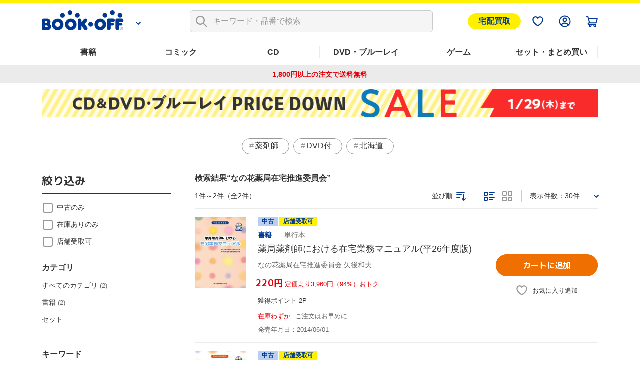

--- FILE ---
content_type: text/html; charset=UTF-8
request_url: https://shopping.bookoff.co.jp/search/author/%E3%81%AA%E3%81%AE%E8%8A%B1%E8%96%AC%E5%B1%80%E5%9C%A8%E5%AE%85%E6%8E%A8%E9%80%B2%E5%A7%94%E5%93%A1%E4%BC%9A
body_size: 21852
content:
<!DOCTYPE html>
<html data-csrf-tmp-token="1213b8ca2c755fc1" data-csrf-tmp-verifier="0017be1656b109605a9e3955661d25741094296dfed89e141821d5ec9e0e93d5" xmlsn:og="http://ogp.me/ns#" xmlns:fb="http://ogp.me/ns/fb#" lang="ja">
<head>
<meta charset="UTF-8">

<link rel="shortcut icon" href="/favicon.ico?dummy=1674087367" />
<link rel="stylesheet" type="text/css" href="/css/shopping/search.css" charset="UTF-8" />
<link rel="stylesheet" type="text/css" href="/publis.css" /><meta name="keywords" content="ブックオフ公式オンラインストアの検索ページです。有名書籍から人気コミックまで幅広いジャンルでお気に入りの作品が見つかるかも？　本(書籍)、漫画(コミック)、CD、DVD・ブルーレイ、ゲームなど中古・新品の通販ならブックオフ公式オンラインストア" />
<meta name="description" content="" />
<title>検索一覧  | ブックオフ公式オンラインストア</title>
<script >
<!--
	var pbGlobalAliasBase = '/';
//-->
</script>
<script  src="/public.js"></script>
<meta name="viewport" content="width=device-width">
<!--link rel="shortcut icon" href="https://content.bookoffonline.co.jp/favicon.ico"-->
<link rel="apple-touch-icon" sizes="180x180" href="/library/common/images/apple_touch_icon.png">
<link rel="icon" type="image/png" sizes="192x192" href="/library/common/images/webclip_android.png">
<link rel="stylesheet" href="/library/common/css/common.css?d=20250416">
<link rel="stylesheet" href="/library/common/css/headerFooter.css">
<script src="https://content.bookoff.co.jp/files/common/js/jquery-2.2.4.min.js"></script>
<script src="/library/common/js/vendor.bundle.js"></script>
<script src="/library/common/js/common.js"></script>
<script src="/library/common/js/headerFooter.js"></script>
<script src="https://cdn.actagtracker.jp/ac-tag.js"></script>
<script src="https://cdn.actagtracker.jp/ac-recommend.js"></script>
<!--<link rel="stylesheet" type="text/css" href="/library/common/css/mainContent__product.css" />
<script  src="/library/common/js/modal-adjust.js"></script>-->
<script  src="/library/common/js/ppz/ppz_pc.js"></script>
<script  src="https://content.bookoff.co.jp/assets/js/ac/ppz_draw_pb.js"></script>
<script  src="https://content.bookoff.co.jp/assets/js/ac/ppz_draw_recommend.js?rev=20250226"></script>

<script  src="https://content.bookoff.co.jp/files/common/js/jquery-1.12.4.min.js"></script>
<script>

	var class_name = 'BocSearchResult';

$(document).on('click', '.js-ageverification', function(){
	var type = $(this).attr('data-type') ?? '';
	var mode = $(this).attr('data-mode') ?? '';
	var item_id = $(this).attr('data-item') ?? '';
	var cvName = $(this).attr('data-cv-name') ?? '';
	var modalBtn = $('#ageVerification__btns--agree');

	if(type == 'cart' || type == 'arrival' || type == 'favorite') {
		modalBtn.attr('data-mode', mode);
		modalBtn.attr('data-item', item_id);
		modalBtn.attr('data-cv-name', cvName);

		if(type == 'cart') {
			var stockType = $(this).attr('data-stock') ?? '';
			modalBtn.attr('data-stock', stockType);
		}

		modalBtn.addClass('jsBtn-' + type);
		modalBtn.addClass('ac-click-cv');
	} else {
		$('#modalAgeVerification > modalContent > js-modalClose').trigger('click');
	}
});

	// カートに追加、在庫有りのみカートに追加、巻数を指定してカートに追加する
	$(document).on('click', '.jsBtn-cart', function(event){
		event.preventDefault();
		var mode = $(this).attr('data-mode') ?? '';
		var item_id = $(this).attr('data-item') ?? '';
		var age_limit = $(this).attr('data-agelimit') ?? '';
		if (mode == 'disabled') {
			return false;
		}
		if ((mode == 'Add') || (mode == 'AddSet') || (mode == 'AddSetInStock')) {
			// 在庫有りのみカートに追加の場合、複数回クリック不許可
			$(this).attr('data-mode', 'disabled');
		}
		var ex_param = {};
		if (mode == 'Add') {
			ex_param['stockType'] = $(this).attr('data-stock') ?? '';
		}
		if (mode == 'AddSelectedItems') {
			var selectItemIds = {};
			$('input[type="checkbox"].js-allCheckTarget:checked').each(function(index){
				selectItemIds[index] = $(this).closest('.productSetItem__checkbox').find('input.item_id').val() ?? '';
			});
			ex_param['selectItemIds'] = selectItemIds;
		}
		if(age_limit == 1) {
			ageVerification('cart', mode, item_id, ex_param);
		} else {
			ajaxConfig('cart', mode, item_id, ex_param);
		}
	});
	// お気に入り追加・削除
	$(document).on('click', '.jsBtn-favorite', function(event){
		event.preventDefault();
		var mode = $(this).attr('data-mode') ?? '';
		var item_id = $(this).attr('data-item') ?? '';
		var age_limit = $(this).attr('data-agelimit') ?? '';
		if(age_limit == 1) {
			ageVerification('favorite', mode, item_id);
		} else {
			ajaxConfig('favorite', mode, item_id);
		}
	});
	// 入荷お知らせ追加・削除、全巻入荷お知らせ追加・削除
	$(document).on('click', '.jsBtn-arrival', function(event){
		event.preventDefault();
		var mode = $(this).attr('data-mode') ?? '';
		var item_id = $(this).attr('data-item') ?? '';
		var age_limit = $(this).attr('data-agelimit') ?? '';
		if(age_limit == 1) {
			ageVerification('arrival', mode, item_id);
		} else {
			ajaxConfig('arrival', mode, item_id);
		}
	});
	// 値下げのお知らせ追加・削除
	$(document).on('click', '.jsBtn-discount', function(event){
		event.preventDefault();
		var mode = $(this).attr('data-mode') ?? '';
		var item_id = $(this).attr('data-item') ?? '';
		var ex_param = {};
		ex_param['price'] = $(this).attr('data-price') ?? 0;

		if (mode == 'Add_PriceChange' || mode == 'PriceChange'){
		    ex_param['targetPrice'] = $('#modal #discountAlert input[name="discountAlert"]').val() ?? 0;
			if (ex_param['targetPrice'] == 0 || ex_param['targetPrice'] == '') {
				discountModalError('1円以上で入力してください');
			} else if (parseInt(ex_param['targetPrice']) >=  parseInt(ex_param['price'])) {
				if (item_id.slice(0, 2) == '88') {
					discountModalError('定価合計価格より小さい金額を入力してください');
				} else {
					discountModalError('中古価格より小さい金額を入力してください');
				}
			} else if (!ex_param['targetPrice'].match(/^[0-9]+$/)) {
				discountModalError('半角数字で入力してください');
			} else {
				// 「0」埋めの入力は頭削除して登録
				if (ex_param['targetPrice'].match(/^0+/)) {
					ex_param['targetPrice'] = new Intl.NumberFormat('ja-JP').format(ex_param['targetPrice']);
				}
				ajaxConfig('discount', mode, item_id, ex_param);
			}
		} else if(mode == 'Add') {
		    ex_param['targetPrice'] = $(this).attr('data-target-price') ?? 0;
			ajaxConfig('discount', mode, item_id, ex_param);
		} else if(mode == 'Delete') {
			ajaxConfig('discount', mode, item_id);
		}
	});
	// 最新刊のお知らせ追加・削除
	$(document).on('click', '.jsBtn-latests', function(event){
		event.preventDefault();
		var mode = $(this).attr('data-mode') ?? '';
		var item_id = $(this).attr('data-item') ?? '';
		ajaxConfig('latests', mode, item_id);
	});

	// 在庫ない商品一覧表示確認モーダル
	$(document).on('click', '.jsBtn-cart-modal', function(event){
		event.preventDefault();
		$('#modalSetAddCart ul.modalSetAddCart__list').empty();
		var item_id = $(this).attr('data-item');
		ajaxConfig('cart', 'RewriteSetModal', item_id);
	});

	// 値下げのお知らせ価格設定変更モーダル
	$(document).on('click', '.jsBtn-discount-modal', function(event){
		event.preventDefault();
		var item_id = $(this).attr('data-item') ?? '';
		var price = $(this).attr('data-price') ?? '';
		var target_price = $(this).attr('data-target-price') ?? '';
		var modal = $(this).attr('data-modal') ?? '';

		if (modal = 'discountAlert') {
			if (class_name == 'BocAlertMailList') {
				$('#modal #discountAlert .jsBtn-discount').attr('data-item', item_id);
				$('#modal #discountAlert .jsBtn-discount').attr('data-price', price);
				$('#modal #discountAlert .jsBtn-discount').attr('data-target-price', target_price);

				if (item_id.slice(0, 2) == '88') {
					$('.modalConfirm__regularPrice').show();
				}else {
					$('.modalConfirm__regularPrice').hide();
				}

				$('#modal #discountAlert #discount-market-price').text(price.toLocaleString());
				$('#modal #discountAlert #discount-target-price').text(target_price.toLocaleString());
			}
			$('#modal').addClass('-show -visible');
			$('#modal #discountAlert').addClass('-show');

		} else if (modal = 'discountAlertCancel') {
			if (class_name == 'BocAlertMailList') {
				$('#modal #discountAlert .jsBtn-discount').attr('data-item', item_id);
			}
			$('#modal').addClass('-show -visible');
			$('#modal #discountAlertCancel').addClass('-show');
		}
	});

	$(document).on('click', '.js-modalClose', function(event){
		event.preventDefault();
		if ($('#modal #discountAlert').hasClass('-show')) {
			initializeDiscountModal();
		}
	});
	$(document).on('click', '.modal__overlay', function(event){
		if ($('#modal #discountAlert').hasClass('-show')) {
			initializeDiscountModal();
		}
	});

	function initializeDiscountModal () {
		$('#modal #discountAlert input[name="discountAlert"]').removeClass('-error');
		$("#modal #discountAlert .modalConfirm__error").hide();
		$("#modal #discountAlert .modalConfirm__error").text('');
		$('#modal').removeClass('-show -visible');
		$('#modal #discountAlert').removeClass('-show');
		$('#modal #discountAlert input[name="discountAlert"]').val('');
	}

	function discountModalError (str) {
		$('#modal #discountAlert input[name="discountAlert"]').addClass('-error');
		$("#modal #discountAlert .modalConfirm__error").show();
		$("#modal #discountAlert .modalConfirm__error").text(str);
	}
</script><script>
	function ageVerification(type, mode, item_id, ex_param={}){
		var send_data = {
						'className': class_name
						, 'blockId': 556043
						, 'pageId': 1316
						, 'revision': 0
						, 'type': 'ageVerification'
						, 'mode': 'Agree'
						, 'itemId': item_id
					};
		ajax_jquery({
			url: "/view_interface.php",
			type : "POST",
			data : send_data,
			dataType : "json"
		})
		.done(function(data, textStatus, jqXHR){
			if (data.status == 'OK') {
			// 検索一覧内のボタンをすべて書き換え
				$('.js-ageverification').each(function() {
					elmType = $(this).attr('data-type');
					if (elmType == 'cart') {
						var btnClass = 'jsBtn-cart';
					} else if (elmType == 'favorite') {
						var btnClass = 'jsBtn-favorite';
					} else if (elmType == 'arrival') {
						var btnClass = 'jsBtn-arrival';
					}
					$(this).addClass(btnClass);
				});
				$('.js-ageverification').addClass('ac-click-cv');
				$('.js-ageverification').removeAttr('data-type');
				$('.js-ageverification').removeAttr('data-modal');
				$('.js-ageverification').removeClass('js-modal js-ageverification');

				// モーダルを閉じる
				$('.modal__inner').removeClass('-show');
				$('#modal').removeClass('-visible -show');
				$('body').removeClass('-modalOpen');
				$('html').removeAttr('data-whatelement data-whatclasses');
				// モーダルのDOM要素を削除
				$('[id^="modalAgeVerification"]').remove();
				// ajaxConfig 実行
				ajaxConfig(type, mode, item_id, ex_param);
			} else if (data.status == 'FAILED_AGE_VERIFICATION') {
				var errMsg = 'エラーにより年齢認証が完了出来ませんでした。';
				$('.ageVerificationBlock__txt--error').text(errMsg);
				$('.ageVerificationBlock__txt--error').show();
				return false;
			} else {
				var errMsg = 'エラーにより年齢認証が完了出来ませんでした。';
				$('.ageVerificationBlock__txt--error').text(errMsg);
				$('.ageVerificationBlock__txt--error').show();
				return false;
			}
		})
		.fail(function(jqXHR, textStatus, errorThrown){
			var errMsg = 'エラーにより年齢認証が完了出来ませんでした。';
			$('.ageVerificationBlock__txt--error').text(errMsg);
			$('.ageVerificationBlock__txt--error').show();
			return false;
		});
	}

	function ajaxConfig(type, mode, item_id, ex_param={}){
		var send_data = {
						'className': class_name
						, 'blockId': 556043
						, 'pageId': 1316
						, 'revision': 0
						, 'type': type
						, 'mode': mode
						, 'itemId': item_id
						, 'exParam' : ex_param
					};

		ajax_jquery({
			url: "/view_interface.php",
			type : "POST",
			data : send_data,
			dataType : "json"
		})
		.done(function(data, textStatus, jqXHR){
			if (data.status == 'OK') {
				// カートに追加
				if (type == 'cart') {
					thisId = '.jsBtn-cart[data-item="' + item_id + '"]';
					thisItemBtnId = '.jsBtn-cart-modal[data-item="' + item_id + '"]';

					if (mode == 'AddSet' || mode == 'AddSelectedItems') {
						if (class_name == 'BocProductSet') {
							var checkNum = 0;
							$('.js-allCheckTarget').each(function(){
								if ($(this).prop('checked')) {
									checkNum++;
								}
							});
							if (checkNum == 0) {
								window.location.href = '/cart/';
							}
						}
					}

					if (mode == 'Add' || mode == 'AddSet' || mode == 'AddSelectedItems') {
						if (class_name == 'BocRankingOfWeekList' || class_name == 'BocProduct' || class_name == 'BocProductSet') {
							window.location.href = '/cart/';
						} else if (class_name == 'BocSearchResult') {
							// カートを見るボタンに変更
							sourceObj = $(thisId);
							targetObj = $('<a>');
							sourceObj.removeClass('jsBtn-cart');
							sourceObj.addClass('-added');
							targetObj.attr('href', '/cart/');
							targetObj.text(' カートを見る ');
							$.each(sourceObj[0].attributes, function() {
								targetObj.attr(this.name, this.value);
							});
							sourceObj.replaceWith(targetObj);
						} else {
							$(thisId).attr('href', '/cart/');
							$(thisId).addClass('-added');
							$(thisId).text(' カートを見る ');
							$(thisId).removeClass('jsBtn-cart');
						}
					} else if (mode == 'AddSetInStock') {
						if (class_name == 'BocRankingOfWeekList') {
							window.location.href = '/cart/';
						} else if (class_name == 'BocSetSearchResult') {
							$(thisItemBtnId).addClass('-added');
							$(thisItemBtnId).text(' カートを見る ');
							$(thisItemBtnId).attr('data-modal', '');
							$(thisItemBtnId).attr('data-mode', '');
							$(thisItemBtnId).off('click');
							$(thisItemBtnId).attr('href', '/cart/');
							$(thisItemBtnId).removeClass('jsBtn-cart-modal btn--2l js-modal');
							// モーダルを閉じる
							$('.modal__overlay').trigger('click');
						}
					} else if (mode == 'RewriteSetModal') {
						$('#modalSetAddCart .jsBtn-cart').attr('data-item', item_id).attr('data-mode', 'AddSetInStock');
						$('#modalSetAddCart .modal__title span').text(data.stock_count);
						for (var i in data.no_stock_items) {
							var liText = '<li class="modalSetAddCart__item">' + data.no_stock_items[i].item_name + '</li>';
							$('#modalSetAddCart ul.modalSetAddCart__list').append(liText);
						}
						$('#modalSetAddCart .js-modalInnerContent').css('height','500px');
					}
				}
				// お気に入り
				if (type == 'favorite') {
					thisId = '.jsBtn-favorite[data-item="' + item_id + '"]';
					if (mode == 'Add') {
						if (data.message) {
							click_ele = $(thisId);
							displayTooltip(click_ele, type, data.message);
						}
						$(thisId + ' span:first-of-type').removeClass('icon-favorite icon-favorite-dims');
						$(thisId + ' span:first-of-type').addClass('icon-favorite-on icon-favorite-on-dims');
						if (class_name == 'BocProduct') { // SPのみ
							$('.forSp > ' + thisId).removeClass('icon-favorite icon-favorite-dims');
							$('.forSp > ' + thisId).addClass('icon-favorite-on icon-favorite-on-dims');
						}
						$(thisId + ' span:nth-of-type(2)').text('お気に入り追加済');
						$(thisId).attr('data-mode', 'Delete');
						if (class_name == 'BocSearchResult') {
							$(thisId).attr('data-cv-name', 'delBookmark_Search');
						} else if (class_name == 'BocSetSearchResult') {
							$(thisId).attr('data-cv-name', 'delSetMail_Search');
						} else if (class_name == 'BocProduct') {
							$(thisId).attr('data-cv-name', 'delBookmark_Detail');
						}
					}
					if (mode == 'Delete') {
						$(thisId + ' span:first-of-type').removeClass('icon-favorite-on icon-favorite-on-dims');
						$(thisId + ' span:first-of-type').addClass('icon-favorite icon-favorite-dims');
						if (class_name == 'BocProduct') { // SPのみ
							$('.forSp > ' + thisId).removeClass('icon-favorite-on icon-favorite-on-dims');
							$('.forSp > ' + thisId).addClass('icon-favorite icon-favorite-dims');
						}
						$(thisId + ' span:nth-of-type(2)').text('お気に入り追加');
						$(thisId).attr('data-mode', 'Add');
						if (class_name == 'BocSearchResult') {
							$(thisId).attr('data-cv-name', 'addBookmark_Search');
						} else if (class_name == 'BocSetSearchResult') {
							$(thisId).attr('data-cv-name', 'addSetMail_Search');
						} else if (class_name == 'BocProduct') {
							$(thisId).attr('data-cv-name', 'addBookmark_Detail');
						}
					}
				}
				// 入荷お知らせ
				if (type == 'arrival') {
					thisId = '.jsBtn-arrival[data-item="' + item_id + '"]';
					if (mode == 'Add' || mode == 'AddSet') {
						if (class_name == 'BocAlertMailList') {
							$(thisId).removeClass('btn--gray');
							$(thisId).addClass('btn--blue');
							$(thisId).text(' 解除する ');
							$(thisId).attr('data-mode', 'Delete');
						} else {
							if (data.message) {
								click_ele = $(thisId);
								displayTooltip(click_ele, type, data.message);
							}
							$(thisId).addClass('-added');
							if (class_name == 'BocProduct' || class_name == 'BocProductSet') {
								$(thisId).text('入荷お知らせを解除する');
								$(thisId).attr('data-mode', 'Delete');
							} else if (mode == 'AddSet') {
								$(thisId).text('登録を解除する');
								$(thisId).attr('data-mode', 'DeleteSet');
							} else if (mode == 'Add') {
								$(thisId).text('登録を解除する');
								$(thisId).attr('data-mode', 'Delete');
							}
							if (class_name == 'BocSearchResult') {
								$(thisId).attr('data-cv-name', 'delAlertMail_Search');
							} else if (class_name == 'BocSetSearchResult') {
								$(thisId).attr('data-cv-name', 'delSetMail_Search');
							} else if (class_name == 'BocProduct') {
								$(thisId).attr('data-cv-name', 'delAlertlMail_Detail');
							} else if (class_name == 'BocProductSet') {
								$(thisId).attr('data-cv-name', 'delSetMail_Detail');
							} else if (class_name == 'BocRankingOfWeekList') {
								$(thisId).attr('data-cv-name', 'delSetMail_Ranking');
							}
						}
					} else if (mode == 'Delete' || mode == 'DeleteSet') {
						if (class_name == 'BocAlertMailList') {
							$(thisId).removeClass('btn--blue');
							$(thisId).addClass('btn--gray');
							$(thisId).text(' 再設定 ');
							$(thisId).attr('data-mode', 'Add');
						} else {
							$(thisId).removeClass('-added');
							if (class_name == 'BocProduct' || class_name == 'BocProductSet') {
								$(thisId).text('入荷のお知らせを受け取る');
								$(thisId).attr('data-mode', 'Add');
							} else if (mode == 'DeleteSet') {
								$(thisId).text('全巻入荷お知らせ');
								$(thisId).attr('data-mode', 'AddSet');
							} else if (mode == 'Delete') {
								$(thisId).text('入荷お知らせ');
								$(thisId).attr('data-mode', 'Add');
							}
							if (class_name == 'BocSearchResult') {
								$(thisId).attr('data-cv-name', 'addAlertlMail_Search');
							} else if (class_name == 'BocSetSearchResult') {
								$(thisId).attr('data-cv-name', 'addSetMail_Search');
							} else if (class_name == 'BocProduct') {
								$(thisId).attr('data-cv-name', 'addAlertlMail_Detail');
							} else if (class_name == 'BocProductSet') {
								$(thisId).attr('data-cv-name', 'addSetMail_Detail');
							} else if (class_name == 'BocRankingOfWeekList') {
								$(thisId).attr('data-cv-name', 'addSetMail_Ranking');
							}
						}
					}
				}
				// 値下げお知らせ
				if (type == 'discount') {
					thisId = '.jsBtn-discount[data-item="' + item_id + '"]';
					thisItemBtnId = '.jsBtn-discount-modal[data-item="' + item_id + '"]';
					if (mode == 'Add') {
						if (class_name == 'BocAlertMailList') {
							$(thisId).removeClass('btn--gray');
							$(thisId).addClass('btn--blue');
							$(thisId).text(' 解除する ');
							$(thisId).attr('data-mode', 'Delete');
						}
					}
					if (mode == 'PriceChange') {
						if (class_name == 'BocAlertMailList') {
							initializeDiscountModal();
							$('#modal #discountAlert .jsBtn-discount').attr('data-item', '');
							$('#modal #discountAlert .jsBtn-discount').attr('data-price', '');
							var thisItemBtnId = '.jsBtn-discount-modal[data-item="' + item_id + '"]';
							var targetPrice = ex_param['targetPrice'];
							$(thisItemBtnId).attr('data-target-price', targetPrice);
							$('#discount-target-price-' + item_id).text(targetPrice.toLocaleString());
						}
					}
					if (mode == 'Add_PriceChange') {
						if (class_name == 'BocProduct' || class_name == 'BocProductSet') {
							$(thisItemBtnId + ' span:nth-of-type(2)').text('値下げのお知らせを登録済');
							$(thisItemBtnId).attr('data-modal','discountAlertCancel');
							$(thisItemBtnId).attr('data-mode', 'Delete');
							// モーダルを閉じる
							initializeDiscountModal();
							if (class_name == 'BocProductSet') {
								$(thisItemBtnId).attr('data-cv-name', 'delSetMailPriceDown_Detail');
							}
						}
					}
					if (mode == 'Delete') {
						if (class_name == 'BocAlertMailList') {
							$(thisId).removeClass('btn--blue');
							$(thisId).addClass('btn--gray');
							$(thisId).text(' 再設定 ');
							$(thisId).attr('data-mode', 'Add');
						} else if (class_name == 'BocProduct' || class_name == 'BocProductSet') {
							$(thisItemBtnId + ' span:nth-of-type(2)').text('値下げのお知らせを受け取る');
							$(thisItemBtnId).attr('data-modal','discountAlert');
							$(thisItemBtnId).attr('data-mode', 'Add');
							// モーダルを閉じる
							$('#modal').removeClass('-show -visible');
							$('#modal #discountAlertCancel').removeClass('-show');
							if (class_name == 'BocProductSet') {
								$(thisItemBtnId).attr('data-cv-name', 'addSetMailPriceDown_Detail');
							}
						}
					}
				}
				// 最新刊お知らせ
				if (type == 'latests') {
					thisId = '.jsBtn-latests[data-item="' + item_id + '"]';
					if (mode == 'Add') {
						if (class_name == 'BocAlertMailList') {
							$(thisId).removeClass('btn--gray');
							$(thisId).addClass('btn--blue');
							$(thisId).text(' 解除する ');
							$(thisId).attr('data-mode', 'Delete');
						} else {
							$(thisId + ' span:nth-of-type(2)').text('最新刊のお知らせを登録済');
							$(thisId).attr('data-mode', 'Delete');
							if (class_name == 'BocProductSet') {
								$(thisId).attr('data-cv-name', 'delNewAlertMail_Detail');
							}
						}
					} else if (mode == 'Delete') {
						if (class_name == 'BocAlertMailList') {
							$(thisId).removeClass('btn--blue');
							$(thisId).addClass('btn--gray');
							$(thisId).text(' 再設定 ');
							$(thisId).attr('data-mode', 'Add');
						} else {
							$(thisId + ' span:nth-of-type(2)').text('最新刊のお知らせを受け取る');
							$(thisId).attr('data-mode', 'Add');
							if (class_name == 'BocProductSet') {
								$(thisId).attr('data-cv-name', 'addNewAlertMail_Detail');
							}
						}
					}
				}
			// 在庫なし、もしくは、何らかの原因でカート未追加
			} else if (data.status == 'NO_STOCK' || data.status == 'FAILED_TO_CART') {
				if (type == 'cart') {
					// 他のモーダル開いてたら閉じる
					if ($('.js-modalInner').hasClass('-show')) {
						$('#modal').removeClass('-show -visible');
						$('.js-modalInner').removeClass('-show');
					}
					// カートに追加できませんでしたモーダルを開く
					if($('#modalCartAddStock0').length){
						if (data.status == 'NO_STOCK' || data.error_code == 'OC456') {
							$('#modalCartAddStock0 .js-cart-alert').text('在庫がなくなったため、商品をカートに追加できませんでした。再読み込みしてページを更新します');
						} else {
							$('#modalCartAddStock0 .js-cart-alert').text('現在お取り扱いのない商品が含まれるため、カートに追加できませんでした。再読み込みしてページを更新します');
						}
						$('[data-modal="modalCartAddStock0"]').trigger("click");
					}
					// disabledにしたカートボタンを元に戻す
					if ((mode == 'Add') || (mode == 'AddSet') || (mode == 'AddSetInStock')) {
						thisId = '.jsBtn-cart[data-item="' + item_id + '"]';
						if($(thisId).attr('data-mode') == 'disabled') {
							$(thisId).attr('data-mode', mode);
						}
					}
				}
			// 何らかの原因で処理未完了
			} else if (data.status == 'NG') {
				if (type == 'favorite') {
					if (mode == 'Add') {
						if (data.message) {
							click_ele = $('.jsBtn-favorite[data-item="' + item_id + '"]');
							displayTooltip(click_ele, type, data.message);
						}
					}
				}
			// 未ログインもしくはAPIエラー
			} else if (data.status == 'NO_LOGIN' || data.status == 'API_ERROR') {
				window.location.href = data.url;
			} else {
				alert("エラーが発生しました。もう一度設定してください。");
			}
		})
		.fail(function(jqXHR, textStatus, errorThrown){
			alert("エラーが発生しました。");
		});
	}

	function displayTooltip(click_ele_selector, btnType, message) {
		var display_time = 2500;
		var click_ele = $(click_ele_selector);
		var original_width = click_ele.outerWidth();
		// wrap
		if(!click_ele.parent().hasClass('tipsBalloonArea')){
			click_ele.each(function() {
				var self = jQuery(this);
				var area = jQuery('<div class="tipsBalloonArea"></div>').css({
					'width': '100%',
					'margin': self.css('margin'),
					'margin-bottom': '0'
				});
				self.wrap(area);
			});
		}
		// ツールチップHTML
		var html = '';
		var isProductPage = !click_ele.hasClass('productItem__favorite');
		if (isProductPage) {
			click_ele.parent().addClass('tipsBalloonAreaProductPage');
			html = '<div class="tipsBalloon tipsBalloon--favorite tipsBalloonFavoriteProductPage"><span class="tipsBalloonTxt">' + message + '</span></div>';
		} else if (btnType === 'favorite'){
			html = '<div class="tipsBalloon tipsBalloon--favorite"><span class="tipsBalloonTxt">' + message + '</span></div>';
		} else if(btnType === 'arrival') {
			html = '<div class="tipsBalloon tipsBalloon--tail-center"><span class="tipsBalloonTxt">' + message + '</span></div>';
		}
		// ツールチップ生成・幅設定・表示
		var tooltip_ele = $(html).insertBefore(click_ele).hide();
		if(btnType == 'arrival'){
			// 入荷お知らせの時のみ調整
			click_ele.closest('.tipsBalloonArea').each(function() {
				var self = $(this);
				if (self.parent().hasClass('cartFloat__btn')) {
					self.css('position', 'unset');
				}
				self.children('.tipsBalloon').css({
					'min-width': self.children('.jsBtn-arrival').outerWidth(),
					'bottom': self.children('.jsBtn-arrival').outerHeight() * 1.5,
					'right': 'unset'
				});
			});
		}
		tooltip_ele.show();
		setTimeout(function() {
			tooltip_ele.fadeOut(200);
			tooltip_ele.remove();
			// unwrap
			if(click_ele.parent().hasClass('tipsBalloonArea')){
				click_ele.unwrap();
			}
		}, display_time);
	}
</script>
<script >
window.headerMenuInfo = window.headerMenuInfo || {
	pageId: "1316",
	blockId: "672704"
};
</script>
<script type="text/javascript">
const _boud={};
</script>
<meta property="og:site_name" content="ブックオフ公式オンラインストア" />
<meta property="og:type" content="website" />
<meta property="og:image" content="https://shopping.bookoff.co.jp/library/common/images/ogp.webp" />
<meta property="og:title" content="検索一覧  | ブックオフ公式オンラインストア" />
<meta property="og:description" content="" />
<meta property="og:url" content="https://shopping.bookoff.co.jp/search/author/%E3%81%AA%E3%81%AE%E8%8A%B1%E8%96%AC%E5%B1%80%E5%9C%A8%E5%AE%85%E6%8E%A8%E9%80%B2%E5%A7%94%E5%93%A1%E4%BC%9A" />
<link rel="canonical" href="https://shopping.bookoff.co.jp/search/author/%E3%81%AA%E3%81%AE%E8%8A%B1%E8%96%AC%E5%B1%80%E5%9C%A8%E5%AE%85%E6%8E%A8%E9%80%B2%E5%A7%94%E5%93%A1%E4%BC%9A">

<script>const _isLogin = false;const _isApp=(function(){const uaList='BookoffApp';const userAgent=navigator.userAgent;return userAgent.includes(uaList)})();</script>
<link rel="stylesheet" type="text/css" href="/library/init/css/publis4-default.css" />
<link rel="stylesheet" type="text/css" href="/library/common/css/mainContent__product.css" />
<script  src="/library/common/js/modal-adjust.js"></script>
<link rel="stylesheet" type="text/css" href="/library/common/css/mainContent__search.css" />
<link rel="stylesheet" type="text/css" href="https://content.bookoff.co.jp/assets/css/search/parts.css?rev=20240516" />
<script  src="https://content.bookoff.co.jp/assets/js/common/search.js?rev=20250603"></script>
<script  src="https://content.bookoff.co.jp/assets/js/common/parts.js"></script>
<link rel="stylesheet" type="text/css" href="https://content.bookoff.co.jp/assets/css/common/search.css?rev=20251013" />
<link rel="stylesheet" type="text/css" href="https://content.bookoff.co.jp/assets/css/abtest/2026-1-3.css?rev=20260106b" />
<link rel="stylesheet" type="text/css" href="https://content.bookoff.co.jp/assets/css/search/normal/parts.css?rev=20251203" />
<script  src="https://content.bookoff.co.jp/assets/js/search/normal/parts.js?rev=20251203"></script>
</head>
<body>
<!-- Google Tag Manager -->
<script>(function(w,d,s,l,i){w[l]=w[l]||[];w[l].push({'gtm.start':new Date().getTime(),event:'gtm.js'});var f=d.getElementsByTagName(s)[0],j=d.createElement(s),dl=l!='dataLayer'?'&l='+l:'';j.async=true;j.src='https://www.googletagmanager.com/gtm.js?id='+i+dl;f.parentNode.insertBefore(j,f);})(window,document,'script','dataLayer','GTM-T8MGMLD');</script>
<!-- End Google Tag Manager -->
<script src="https://d.adlpo.com/687/2212/js/smartadlpo.js"></script>
<!-- Google Tag Manager (noscript) -->
<noscript><iframe src="https://www.googletagmanager.com/ns.html?id=GTM-T8MGMLD" height="0" width="0" style="display:none;visibility:hidden"></iframe></noscript>
<!-- End Google Tag Manager (noscript) -->
<script  src="https://content.bookoff.co.jp/assets/js/common/components.js"></script>
<noscript><p>このページではjavascriptを使用しています。</p></noscript>
<div id="page" class="pbPage">
<div id="headerArea" class="pbHeaderArea">
	<div id="area1" class="pbArea ">
		<div class="pbNested " >
			<div class="  pbNested pbNestedWrapper "  id="pbBlock10023">
								<div class="pbNested " >
			<div class="pbNested pbNestedWrapper "  id="pbBlock162219">
						
			</div>
			<div class="pbNested pbNestedWrapper "  id="pbBlock162220">
						<style type="text/css">
/* 宅配買取ボタン */
/* common.css */
.header__menuSell.sellBtn {
  display: block;
  padding: 3px 20px;
  background-color: #fff000;
  border: 1px solid #fff000;
  border-radius: 99px;
  color: #003894;
  font-weight: bold;
  font-size: 16px;
}
.header__menuSell {
  margin-left: 8px;
}
/* headerFooter.css */
.header__menu ul {
  align-items: center;
}
</style>
<div class="header js-header" id="header">
  <div class="header__wrap js-headerFixed" style="">
    <div class="header__inner">
      <div class="header__logoWrap js-headerLogo">

        <div class="header__logo">
          <a href="/" class="header__logo__img">
            <img src="/library/common/images/img-logo.png" alt="BOOKOFF">
          </a>
          <div class="header__logo__more">
            <a class="js-headerLogoBtn" href="/" aria-controls="site-navigation" role="button" aria-expanded="false" aria-label="メニューを開きます"></a>
          </div>
        </div>
        <div class="header__logoContent js-headerLogoContent" id="site-navigation">
          <div class="header__logoContentUserGuide">
            <a href="https://support-online.bookoff.co.jp">ヘルプ・ご質問</a>
          </div>
          <div class="header__logoContentHeader">
            <a href="https://www.bookoff.co.jp/">BOOKOFF公式サイト</a>
          </div>
          <ul>
            <li>
              <a href="https://www.bookoff.co.jp/shop/" class="header__linkStore">店舗検索</a>
            </li>
            <li>
              <a href="https://www.bookoffonline.co.jp/files/selltop.html" class="header__linkPurchase">買取はこちら</a>
            </li>
          </ul>
        </div>

      </div>
      <nav class="header__navi">
        <div class="header__naviTop">
          <div class="header__search js-headerSearch">
            <div class="header__searchInner">
              <form name="zsForm" id="zsSearchForm" class="header__searchForm">
                <input id="zsSearchFormInput" type="search" enterkeyhint="search" name="kw_sn" placeholder="キーワード・品番で検索" autocomplete="off" class="zs-search-input">
                <button class="header__searchIcon" aria-label="検索を実行します">
                  <img src="https://content.bookoff.co.jp/common/svg/search-gray.svg" width="24" height="24" alt="Search">
                </button>
                <span class="header__searchFormClear">
                  <img src="/library/common/svg/search-clear.svg" alt="" id="zsSearchClearButton">
                </span>
              </form>
              <div class="header__searchHistory" id="zsHistoryArea">
                <div class="header__searchHistoryHeading">検索履歴</div>
                <ul class="js-searchHistory" id="zsSearchHistoryAreaUl">
                  <li>
                  </li>
                </ul>
              </div>
              <!-- /header__searchHistory -->
              <div class="header__searchSuggest" id="zsSuggestDiv">
                <ul class="js-searchSuggest">
                  <li>
                  </li>
                </ul>
              </div>
              <!-- /header__searchSuggest -->
            </div>
          </div>
          <div class="header__menu">
                        <ul>
                <li>
                  <a class="header__menuSell sellBtn" href="https://www.bookoffonline.co.jp/files/selltop.html">宅配買取</a>
                </li>
                <li>
                    <a href="https://my.bookoff.co.jp/wishlist"><img src="/library/common/svg/favorite-blue.svg" alt=""></a>
                </li>
                <li>
                    <div class="header__menuAccount js-headerAccount">
                        <a href="" class=" js-headerAccountBtn"><img src="/library/common/svg/account.svg" alt=""></a>
                        <div class="header__menuAccountContent js-headerAccountContent">
                                                            <div class="header__loginBtn">
                                    <ul>
                                        <li><a class="btn btn--blue" href="https://my.bookoff.co.jp/login">ログイン</a></li>
                                        <li><a class="btn btn--orange" href="https://my.bookoff.co.jp/register/entry">新規会員登録</a></li>
                                    </ul>
                                </div>
                                                    </div>
                    </div>
                </li>
                <li>
                    <a href="/cart" ><img src="/library/common/svg/cart.svg" alt="Cart"></a>
                </li>
            </ul>
                      </div>
        </div>
        <div class="header__category js-headerCategory">
          <ul>
            <li><a href="/book">書籍</a></li>
            <li><a href="/comic">コミック</a></li>
            <li><a href="/cd">CD</a></li>
            <li><a href="/dvdbd">DVD・ブルーレイ</a></li>
            <li><a href="/game">ゲーム</a></li>
            <li><a href="/set">セット・まとめ買い</a></li>
          </ul>
        </div>
      </nav>

            <div class="header__naviSp">
        <div class="header__naviTopSp">
          <div class="header__menuBtnSp js-spMenuBtn" aria-controls="gloval-navigation" role="button" aria-expanded="false" aria-label="メニューを開きます">
            <img src="/library/common/svg/menu.svg" alt="メニュー">
          </div>
          <div class="header__menuSp">
            <a href="https://my.bookoff.co.jp/wishlist"><img src="/library/common/svg/favorite-blue.svg" alt=""></a>
            <a href="/cart" ><img src="/library/common/svg/cart.svg" alt=""></a>
          </div>
        </div>
      </div>
      
    </div><!-- /header__inner -->
  </div><!-- /header__wrap -->
</div><!-- /header js-header -->

<div class="spHeaderMenu js-spHeaderMenu" id="gloval-navigation">
  <div class="spHeaderMenu__close">
    <span class="js-spHeaderMenuClose" tabindex="0" role="button" aria-label="メニューを閉じます">
      <img src="/library/common/svg/close.svg" alt="close">
    </span>
  </div>
  <div class="spHeaderMenu__inner">

        <div class="spHeaderMenu__loginBtn">
        <ul>
            <li><a class="btn btn--blue" href="https://my.bookoff.co.jp/login">ログイン</a></li>
            <li><a class="btn btn--orange" href="https://my.bookoff.co.jp/register/entry">新規会員登録</a></li>
        </ul>
    </div>
    
    <div class="spHeaderMenu__heading">カテゴリ</div>
    <div class="spHeaderMenu__list">
      <ul>
        <li><a href="/book">書籍</a></li>
        <li><a href="/comic">コミック</a></li>
        <li><a href="/cd">CD</a></li>
        <li><a href="/dvdbd">DVD・ブルーレイ</a></li>
        <li><a href="/game">ゲーム</a></li>
        <li><a href="/set">セット・まとめ買い</a></li>
      </ul>
    </div>
    <div class="spHeaderMenu__heading">商品を探す</div>
    <div class="spHeaderMenu__list">
      <ul>
        <li><a href="/list/arrival">最新入荷リスト</a></li>
        <li><a href="/list/pricedown">本日の値下げリスト</a></li>
        <li><a href="/feature/sale">全品110円</a></li>
        <li><a href="/list/ranking">人気ランキング</a></li>
        <li><a href="/feature/media/movie">映画化</a></li>
        <li><a href="/feature/media/drama">ドラマ化</a></li>
        <li><a href="/feature/media/anime">アニメ化</a></li>
      </ul>
    </div>
    <div class="spHeaderMenu__list">
      <ul class="spHeaderMenu__listUserGuide">
        <li><a href="/service/receive">店舗受取サービス</a></li>
      </ul>
    </div>
    <div class="spHeaderMenu__list">
      <ul class="spHeaderMenu__listUserGuide">
      <li><a href="https://support-online.bookoff.co.jp">ヘルプ・ご質問</a></li>
      </ul>
    </div>
    <a class="spHeaderMenu__linkStore" href="https://www.bookoff.co.jp/">BOOKOFF公式サイト</a>
    <a class="spHeaderMenu__linkSearch" href="https://www.bookoff.co.jp/shop/">店舗検索</a>
    <a class="spHeaderMenu__linkPurchase" href="https://www.bookoffonline.co.jp/files/selltop.html">買取はこちら</a>
  </div>
</div>
<div class="spHeaderMenuOverlay js-spHeaderMenuClose">&nbsp;</div>
<script type="text/javascript">
  jQuery(function() {
    jQuery('.logout-link').on('click', logout_jquery);
  });
  // point
  window.loadPoint = function() {
    const send_data = {
      "className": "BocHeaderMenu",
      "blockId": window.headerMenuInfo.blockId,
      "pageId": window.headerMenuInfo.pageId,
      "revision": 0,
      "type": "loadPoint"
    };
    ajax_jquery({
      url: "/view_interface.php",
      type: "POST",
      data: send_data,
      dataType: "json"
    })
    .done(function(data, textStatus, jqXHR) {
      document.querySelectorAll("div.js-headerAccountContent .header__point,div.js-spHeaderMenu .spHeaderMenu__point")
        .forEach(el => {
          el.innerHTML = (data.point || "-") + "<span>P</span>";
        });
    });
  }
</script>
			</div>
		</div>

			</div>
			<div class="  pbNested pbNestedWrapper "  id="pbBlock162458">
								<div class="pbNested " >
			<div class="pbNested pbNestedWrapper "  id="pbBlock145581">
						<div class="headerMessage">
    	<p>1,800円以上の注文で<span>送料無料</span></p>
  </div>
			</div>
		</div>

			</div>
		</div>
	</div>

</div><div id="areaWrapper1" class="pbAreaWrapper1"><div id="areaWrapper2" class="pbAreaWrapper2"><div id="mainArea" class="pbMainArea">
	<div id="area0" class="pbArea ">
		<div class="pbNested " >
			<div class="  pbNested pbNestedWrapper "  id="pbBlock259613">
								<div class="pbNested " >
			<div class="pbNested pbNestedWrapper "  id="pbBlock435867">
						<div class="commonBnr">
  <div class="commonBnr__inner">
          <a href="https://shopping.bookoff.co.jp/campaign/20260116-sale"  class="commonBnr__link ">
      <figure class="commonBnr__fig">
                    <img src="https://content.bookoff.co.jp/assets/images/1200x60/campaign/20260116-sale.webp" alt="CD&DVD・ブルーレイSALE 1月29日(木)まで" width="2400" height="120" title="CD&DVD・ブルーレイSALE 1月29日(木)まで" class="forPc">
                            <img src="https://content.bookoff.co.jp/assets/images/375x60/campaign/20260116-sale.webp" alt="CD&DVD・ブルーレイSALE 1月29日(木)まで" width="750" height="120" title="CD&DVD・ブルーレイSALE 1月29日(木)まで" class="forSp">
              </figure>
    </a>
        </div>
</div>

			</div>
		</div>

			</div>
			<div class="mainContent pbNested pbNestedWrapper "  id="pbBlock10011">
								<div class="pbNested " >
			<div class="mainContent__inner pbNested pbNestedWrapper "  id="pbBlock10012">
								<div class="pbNested " >
			<div class="pbNested pbNestedWrapper "  id="pbBlock10027">
						<div class="hashtag">
	<div class="hashtag__inner js-scrollHorizontalEnd">
		<ul class="hashtagList js-scrollHorizontalEnd-list">
													<li class="hashtagList__item"><a href="/search/hashtag/%E8%96%AC%E5%89%A4%E5%B8%AB" class="hashtagBtn hashtagBtn--link">薬剤師</a></li>
											<li class="hashtagList__item"><a href="/search/hashtag/DVD%E4%BB%98" class="hashtagBtn hashtagBtn--link">DVD付</a></li>
											<li class="hashtagList__item"><a href="/search/hashtag/%E5%8C%97%E6%B5%B7%E9%81%93" class="hashtagBtn hashtagBtn--link">北海道</a></li>
				</ul>
	</div>
</div>
<div class="mainContent__search">
  <div class="mainContent__col">
    <div class="productSearch">
      <h1 class="productSearch__ttl">
        <span class="productSearch__ttlInner">検索結果<span class="productSearch__word">なの花薬局在宅推進委員会</span></span>
      </h1>
        <div class="productSearch__inner">
          <div class="productSearch__control">
            <div class="productSearch__refinement">
              <div class="productSearch__item productSearch__item--refinement forSp">

                <a class="productInformation__list__link js-modal ac-click-cv" data-cv-name="filterOpen_Search" data-modal="modalSearchRefinement" data-mode="full">
                  <span class="icon-refinement icon-refinement-dims"></span>
                  <span>条件を追加</span>
                </a>

              </div>
              <div class="productSearch__item productSearch__item--num">
                <p class="productSearch__num">1件～2件（全2件）</p>
              </div>
            </div>
            <div class="productSearch__sortGroup">
              <div class="productSearch__item productSearch__item--sort">
                <dl id="sort_modal" class="js-sortDropdown listDropDown">
                  <dt class="listDropDown__heading">
                    <a href="" class="listDropDown__btn js-sortDropdownBtn ac-click-cv" data-cv-name="sortOpen_Search">
                      <span class="forPc">並び順</span>
                      <span class="forSp">
                        <span class="itemSortText">ならびかえ</span>
                      </span>
                      <span class="icon-sort icon-sort-dims"></span>
                    </a>
                  </dt>
                  <dd id="sort_modal_list" class="listDropDown__contents js-sortDropdownContents">
					  	                    	                                      <ul class="listDropDown__list">
                      <li class="listDropDown__item">
                        <a class="listDropDown__link -active ac-click-cv" data-listoption="sortkey" data-listoption-param="00" data-cv-name="sortOn_Search" href="/search/author/%E3%81%AA%E3%81%AE%E8%8A%B1%E8%96%AC%E5%B1%80%E5%9C%A8%E5%AE%85%E6%8E%A8%E9%80%B2%E5%A7%94%E5%93%A1%E4%BC%9A">人気順</a>
                      </li>
                      <li class="listDropDown__item">
                        <a class="listDropDown__link ac-click-cv" data-listoption="sortkey" data-listoption-param="50" data-cv-name="sortOn_Search" href="/search/author/%E3%81%AA%E3%81%AE%E8%8A%B1%E8%96%AC%E5%B1%80%E5%9C%A8%E5%AE%85%E6%8E%A8%E9%80%B2%E5%A7%94%E5%93%A1%E4%BC%9A?sort=50">中古価格が安い順</a>
                      </li>
                      <li class="listDropDown__item">
                        <a class="listDropDown__link ac-click-cv" data-listoption="sortkey" data-listoption-param="51" data-cv-name="sortOn_Search" href="/search/author/%E3%81%AA%E3%81%AE%E8%8A%B1%E8%96%AC%E5%B1%80%E5%9C%A8%E5%AE%85%E6%8E%A8%E9%80%B2%E5%A7%94%E5%93%A1%E4%BC%9A?sort=51">中古価格が高い順</a>
                      </li>
                      <li class="listDropDown__item">
                        <a class="listDropDown__link ac-click-cv" data-listoption="sortkey" data-listoption-param="40" data-cv-name="sortOn_Search" href="/search/author/%E3%81%AA%E3%81%AE%E8%8A%B1%E8%96%AC%E5%B1%80%E5%9C%A8%E5%AE%85%E6%8E%A8%E9%80%B2%E5%A7%94%E5%93%A1%E4%BC%9A?sort=40">新品価格が安い順</a>
                      </li>
                      <li class="listDropDown__item">
                        <a class="listDropDown__link ac-click-cv" data-listoption="sortkey" data-listoption-param="41" data-cv-name="sortOn_Search" href="/search/author/%E3%81%AA%E3%81%AE%E8%8A%B1%E8%96%AC%E5%B1%80%E5%9C%A8%E5%AE%85%E6%8E%A8%E9%80%B2%E5%A7%94%E5%93%A1%E4%BC%9A?sort=41">新品価格が高い順</a>
                      </li>
                      <li class="listDropDown__item">
                        <a class="listDropDown__link ac-click-cv" data-listoption="sortkey" data-listoption-param="10" data-cv-name="sortOn_Search" href="/search/author/%E3%81%AA%E3%81%AE%E8%8A%B1%E8%96%AC%E5%B1%80%E5%9C%A8%E5%AE%85%E6%8E%A8%E9%80%B2%E5%A7%94%E5%93%A1%E4%BC%9A?sort=10">発売日が新しい順</a>
                      </li>
                      <li class="listDropDown__item">
                        <a class="listDropDown__link ac-click-cv" data-listoption="sortkey" data-listoption-param="11" data-cv-name="sortOn_Search" href="/search/author/%E3%81%AA%E3%81%AE%E8%8A%B1%E8%96%AC%E5%B1%80%E5%9C%A8%E5%AE%85%E6%8E%A8%E9%80%B2%E5%A7%94%E5%93%A1%E4%BC%9A?sort=11">発売日が古い順</a>
                      </li>
                    </ul>
                  </dd>
                </dl>
              </div>
              <div class="productSearch__item productSearch__item--toggle js-toggleList">
                <ul class="productSearch__toggle">
                  <li class="productSearch__toggleItem">
                    <a href="" id="display_change_list"
                      class="productSearch__toggleBtn productSearch__toggleBtn--list -active js-toggleListBtn"
                      data-type="list" aria-label="リスト表示"></a>
                  </li>
                  <li class="productSearch__toggleItem">
                    <a href="" id="display_change_grid"
                      class="productSearch__toggleBtn productSearch__toggleBtn--grid js-toggleListBtn"
                      data-type="grid" aria-label="グリッド表示"
                    ></a>
                  </li>
                </ul>
              </div>
              <div class="productSearch__item productSearch__item--displayNum">
                <dl id="display_number_modal" class="js-sortDropdown listDropDown listDropDown--num">
                  <dt class="listDropDown__heading">
                    <span class="forPc">表示件数：</span>
                    <a href="" class="listDropDown__btn js-sortDropdownBtn">
                    <span id="display_number" class="listDropDown__btnTxt">30件</span>
                    <span class="icon-arrow-s icon-arrow-s-dims"></span></a>
                  </dt>
                  <dd id="display_number_modal_list" class="listDropDown__contents js-sortDropdownContents">
                                                                            <ul class="listDropDown__list">
                      <li class="listDropDown__item">
                          <a class="listDropDown__link -active" data-listoption="pagecount" data-listoption-param="30" href="/search/author/%E3%81%AA%E3%81%AE%E8%8A%B1%E8%96%AC%E5%B1%80%E5%9C%A8%E5%AE%85%E6%8E%A8%E9%80%B2%E5%A7%94%E5%93%A1%E4%BC%9A">30件</a>
                      </li>
                      <li class="listDropDown__item">
                          <a class="listDropDown__link" data-listoption="pagecount" data-listoption-param="60" href="/search/author/%E3%81%AA%E3%81%AE%E8%8A%B1%E8%96%AC%E5%B1%80%E5%9C%A8%E5%AE%85%E6%8E%A8%E9%80%B2%E5%A7%94%E5%93%A1%E4%BC%9A?per-page=60">60件</a>
                      </li>
                      <li class="listDropDown__item">
                          <a class="listDropDown__link" data-listoption="pagecount" data-listoption-param="120" href="/search/author/%E3%81%AA%E3%81%AE%E8%8A%B1%E8%96%AC%E5%B1%80%E5%9C%A8%E5%AE%85%E6%8E%A8%E9%80%B2%E5%A7%94%E5%93%A1%E4%BC%9A?per-page=120">120件</a>
                      </li>
                    </ul>
                  </dd>
                </dl>
              </div>
            </div>
          </div>
        </div>
        <div id="items_field" class="productItems js-toggleListTarget">
          <div class="productItems__inner">
              <div class="productItem js-hoverItem">
                <div class="productItem__inner">
                  <a href="/used/0017279269" class="productItem__image js-hoverItemLink">
					  <img src="https://content.bookoff.co.jp/goodsimages/LL/001727/0017279269LL.jpg" alt="薬局薬剤師における在宅業務マニュアル(平26年度版)" class="js-gridImg -md" />
                  </a>
                  <div class="productItem__detail">
                      <a href="/used/0017279269" class="productItem__link js-hoverItemLink">
                      <div class="productItem__tagList">
                        <ul class="tagList">
									                      		                      		                    							<li class="tag ">中古</li>
														<li class="tag tag--pickedUpStore">店舗受取可</li>
							                        </ul>
                      </div>
                      <ul class="productItem__genre">
                        <li class="productItem__genreItem productItem__genreItem--category">
                          書籍
                        </li>
                        <li class="productItem__genreItem">単行本</li>
                      </ul>
                      <p class="productItem__title">薬局薬剤師における在宅業務マニュアル(平26年度版)</p>
                      <p class="productItem__author">なの花薬局在宅推進委員会,矢後和夫</p>
                      <p class="productItem__price">
					&yen;220<span class="productItem__moneyUnit">円</span><small>定価より3,960円（94%）おトク</small></p>
                      <p class="productItem__point">獲得ポイント 2P</p>
					  	                  	                  	                  	                  	                  	                  	                  	                  	                    	                    					  	                  <p class="productItem__stock"><span class="productItem__stock--alert">在庫わずか</span><span class="productItem__stock__info">ご注文はお早めに</span></p>
                      <p class="productItem__date">発売年月日：2014/06/01</p>
                    </a>
                    <div class="productItem__btns">
                              <div class="btn btn--orange jsBtn-cart ac-click-cv" data-cv-name="oldInCart_Search" data-mode="Add" data-item="0017279269" data-stock="used">
                              <span class="forPc btn__addText"> カートに追加 </span>
                            <span class="forSp btn__addTextWrap"><span class="btn__addText"> カートへ追加 </span></span>
                          </div>
                      <div class="productItem__favorite jsBtn-favorite ac-click-cv" data-cv-name="addBookmark_Search" data-mode="Add" data-item="0017279269">
                        <span class="icon-favorite icon-favorite-on-dims js-favorite-star"></span>
                        <span class="productItem__favoriteTxt">お気に入り追加</span>
                      </div>

                    </div>
                  </div>
                </div>
              </div>
              <div class="productItem js-hoverItem">
                <div class="productItem__inner">
                  <a href="/used/0018700037" class="productItem__image js-hoverItemLink">
					  <img src="https://content.bookoff.co.jp/goodsimages/LL/001870/0018700037LL.jpg" alt="薬局薬剤師における在宅業務マニュアル(平成28年度版)" class="js-gridImg -md" />
                  </a>
                  <div class="productItem__detail">
                      <a href="/used/0018700037" class="productItem__link js-hoverItemLink">
                      <div class="productItem__tagList">
                        <ul class="tagList">
									                      		                      		                    							<li class="tag ">中古</li>
														<li class="tag tag--pickedUpStore">店舗受取可</li>
							                        </ul>
                      </div>
                      <ul class="productItem__genre">
                        <li class="productItem__genreItem productItem__genreItem--category">
                          書籍
                        </li>
                        <li class="productItem__genreItem">単行本</li>
                      </ul>
                      <p class="productItem__title">薬局薬剤師における在宅業務マニュアル(平成28年度版)</p>
                      <p class="productItem__author">矢後和夫,なの花薬局在宅推進委員会</p>
                      <p class="productItem__price">
					&yen;550<span class="productItem__moneyUnit">円</span><small>定価より3,630円（86%）おトク</small></p>
                      <p class="productItem__point">獲得ポイント 5P</p>
					  	                  	                  	                  	                  	                  	                  	                  	                  	                    	                  	                  <p class="productItem__stock"><span class="productItem__stock--alert">在庫あり</span></p>
                      <p class="productItem__date">発売年月日：2016/06/01</p>
                    </a>
                    <div class="productItem__btns">
                              <div class="btn btn--orange jsBtn-cart ac-click-cv" data-cv-name="oldInCart_Search" data-mode="Add" data-item="0018700037" data-stock="used">
                              <span class="forPc btn__addText"> カートに追加 </span>
                            <span class="forSp btn__addTextWrap"><span class="btn__addText"> カートへ追加 </span></span>
                          </div>
                      <div class="productItem__favorite jsBtn-favorite ac-click-cv" data-cv-name="addBookmark_Search" data-mode="Add" data-item="0018700037">
                        <span class="icon-favorite icon-favorite-on-dims js-favorite-star"></span>
                        <span class="productItem__favoriteTxt">お気に入り追加</span>
                      </div>

                    </div>
                  </div>
                </div>
              </div>
          </div>

          <!-- /productItems__inner -->
        </div>
        <!-- /productItems -->
        <div class="pagination">
          <ul class="pagination__list -first">
            <li class="pagination__item pagination__item--first">
              <span class="pagination__first -disabled"></span>
            </li>
            <li class="pagination__item pagination__item--prev">
              <span class="pagination__prev -disabled"></span>
            </li>
              <li class="pagination__item">
                <span class="pagination__page pagination__page--current"><span>1</span></span>
              </li>
            <li class="pagination__item pagination__item--next">
              <span class="pagination__next -disabled"></span>
            </li>
            <li class="pagination__item pagination__item--last">
              <span class="pagination__last -disabled"></span>
            </li>
          </ul>
        </div>
    </div>
    <!-- /productSearch -->
  </div>
  <!--mainContent__col-->
  <div class="mainContent__col forPc">
    <section class="refinement js-refinement">
        <h4 class="refinement__head">
          <span class="refinement__ttl">絞り込み</span>
        </h4>
        <ul class="refinement__list">
          <li class="refinement__item">
            <label class="checkbox">
                <input id='exist_used_check' type="checkbox" class="js-cartSetItemCheckbox search_check" value="" >
              <span class="checkbox__item"><span class="checkbox__txt">中古のみ</span></span>
            </label>
          </li>
          <li class="refinement__item">
            <label class="checkbox">
                <input id='exist_stock_check' type="checkbox" class="js-cartSetItemCheckbox search_check" value="" >
              <span class="checkbox__item"><span class="checkbox__txt">在庫ありのみ</span></span>
            </label>
          </li>
          <li class="refinement__item">
            <label class="checkbox">
                            <input id='exist_store_trans_check' type="checkbox" class="js-cartSetItemCheckbox search_check" value="" >
                            <span class="checkbox__item"><span class="checkbox__txt">店舗受取可</span></span>
            </label>
          </li>
        </ul>
        <section>
          <h5 class="refinement__heading">カテゴリ</h5>
          <ul class="refinement__list">
            <li class="refinement__item">
              <a href="/search/author/%E3%81%AA%E3%81%AE%E8%8A%B1%E8%96%AC%E5%B1%80%E5%9C%A8%E5%AE%85%E6%8E%A8%E9%80%B2%E5%A7%94%E5%93%A1%E4%BC%9A" class="refinement__link">                <span class="refinement__linkTxt">すべてのカテゴリ</span>
                <span class="refinement__hit">(2)</span>
              </a>
            </li>
              <li class="refinement__item">
                <a href="/search/genre/12/author/%E3%81%AA%E3%81%AE%E8%8A%B1%E8%96%AC%E5%B1%80%E5%9C%A8%E5%AE%85%E6%8E%A8%E9%80%B2%E5%A7%94%E5%93%A1%E4%BC%9A" class="refinement__link">
                  <span class="refinement__linkTxt">書籍</span>
                  <span class="refinement__hit">(2)</span>
                </a>
              </li>
            <li class="refinement__item">
              <a href="/set/search/author/%E3%81%AA%E3%81%AE%E8%8A%B1%E8%96%AC%E5%B1%80%E5%9C%A8%E5%AE%85%E6%8E%A8%E9%80%B2%E5%A7%94%E5%93%A1%E4%BC%9A" class="refinement__link categorySetLink">
                <span class="refinement__linkTxt">セット</span>
                <span class="modalSearchRefinement__hit"></span>
              </a>
            </li>
          </ul>
        </section>
        <section class="refinement__form">
          <h5 class="refinement__heading">キーワード</h5>
          <ul class="refinement__list">
            <li class="refinement__item">
              <p class="refinement__keyword">
                <span class="refinement__keywordBox">
                  <input id='search_keyword' type="text" class="refinement__text search_form" placeholder="〜を含む" name="or" value="" />
                </span>
                <span class="refinement__keywordTxt">を含む</span>
              </p>
            </li>
            <li class="refinement__item">
              <p class="refinement__keyword">
                <span class="refinement__keywordBox">
                  <input id='search_exclusion_keyword' type="text" class="refinement__text search_form" placeholder="〜を含まない" name="not" value="" />
                </span>
                <span class="refinement__keywordTxt">を除く</span>
              </p>
            </li>
          </ul>
        </section>
        <section>
          <h5 class="refinement__heading">著者・作者</h5>
          <ul class="refinement__list">
            <li class="refinement__item">
              <p class="refinement__keyword">
                <input id='search_author' type="text" class="refinement__text search_form" placeholder="入力してください" name="author" value="なの花薬局在宅推進委員会" />
              </p>
            </li>
          </ul>
        </section>
        <section>
          <h5 class="refinement__heading">販売会社/出版社（メーカー）</h5>
          <ul class="refinement__list">
            <li class="refinement__item">
              <p class="refinement__keyword">
                <input id='search_publisher' type="text" class="refinement__text search_form" placeholder="入力してください" name="maker" value="" />
              </p>
            </li>
          </ul>
        </section>
        <section>
          <h5 class="refinement__heading">中古価格</h5>
          <ul class="refinement__list">
            <li class="refinement__item">
              <p class="refinement__price">
                <span class="refinement__priceBox">
                  <input id='search_used_price_min' type="text" class="refinement__text search_form" placeholder="0" name="price1" value="" />
                </span>
                <span class="refinement__priceRange">〜</span>
                <span class="refinement__priceBox">
                  <input id='search_used_price_max' type="text" class="refinement__text search_form" placeholder="上限なし" name="price2" value="" />
                </span>
                <span class="refinement__priceYen">円</span>
              </p>
            </li>
          </ul>
        </section>
        <section>
          <h5 class="refinement__heading">発売年月</h5>
          <p class="refinement__note">セットは対象外となります</p>
          <ul class="refinement__list">
            <li class="refinement__item">
              <p class="refinement__date">

                <span class="refinement__dateYearBox">
                  <span class="refinement__select">
                    <select id='search_sys' name="year1" class="refinement__selectTag -empty year_select1 search_form">
                      <option value="" selected="selected">ー</option>
                      <option value="2026">2026</option>
                      <option value="2025">2025</option>
                      <option value="2024">2024</option>
                      <option value="2023">2023</option>
                      <option value="2022">2022</option>
                      <option value="2021">2021</option>
                      <option value="2020">2020</option>
                      <option value="2019">2019</option>
                      <option value="2018">2018</option>
                      <option value="2017">2017</option>
                      <option value="2016">2016</option>
                      <option value="2015">2015</option>
                      <option value="2014">2014</option>
                      <option value="2013">2013</option>
                      <option value="2012">2012</option>
                      <option value="2011">2011</option>
                      <option value="2010">2010</option>
                      <option value="2009">2009</option>
                      <option value="2008">2008</option>
                      <option value="2007">2007</option>
                      <option value="2006">2006</option>
                      <option value="2005">2005</option>
                      <option value="2004">2004</option>
                      <option value="2003">2003</option>
                      <option value="2002">2002</option>
                      <option value="2001">2001</option>
                      <option value="2000">2000</option>
                      <option value="1999">1999</option>
                      <option value="1998">1998</option>
                      <option value="1997">1997</option>
                      <option value="1996">1996</option>
                      <option value="1995">1995</option>
                      <option value="1994">1994</option>
                      <option value="1993">1993</option>
                      <option value="1992">1992</option>
                      <option value="1991">1991</option>
                      <option value="1990">1990</option>
                      <option value="1989">1989</option>
                      <option value="1988">1988</option>
                      <option value="1987">1987</option>
                      <option value="1986">1986</option>
                      <option value="1985">1985</option>
                      <option value="1984">1984</option>
                      <option value="1983">1983</option>
                      <option value="1982">1982</option>
                      <option value="1981">1981</option>
                      <option value="1980">1980</option>
                      <option value="1979">1979</option>
                      <option value="1978">1978</option>
                      <option value="1977">1977</option>
                      <option value="1976">1976</option>
                      <option value="1975">1975</option>
                      <option value="1974">1974</option>
                      <option value="1973">1973</option>
                      <option value="1972">1972</option>
                      <option value="1971">1971</option>
                      <option value="1970">1970</option>
                      <option value="1969">1969</option>
                      <option value="1968">1968</option>
                      <option value="1967">1967</option>
                      <option value="1966">1966</option>
                      <option value="1965">1965</option>
                      <option value="1964">1964</option>
                      <option value="1963">1963</option>
                      <option value="1962">1962</option>
                      <option value="1961">1961</option>
                      <option value="1960">1960</option>
                      <option value="1959">1959</option>
                      <option value="1958">1958</option>
                      <option value="1957">1957</option>
                      <option value="1956">1956</option>
                      <option value="1955">1955</option>
                      <option value="1954">1954</option>
                      <option value="1953">1953</option>
                      <option value="1952">1952</option>
                      <option value="1951">1951</option>
                      <option value="1950">1950</option>
                      <option value="1949">1949</option>
                      <option value="1948">1948</option>
                      <option value="1947">1947</option>
                      <option value="1946">1946</option>
                      <option value="1945">1945</option>
                      <option value="1944">1944</option>
                      <option value="1943">1943</option>
                      <option value="1942">1942</option>
                      <option value="1941">1941</option>
                      <option value="1940">1940</option>
                      <option value="1939">1939</option>
                      <option value="1938">1938</option>
                      <option value="1937">1937</option>
                      <option value="1936">1936</option>
                      <option value="1935">1935</option>
                      <option value="1934">1934</option>
                      <option value="1933">1933</option>
                      <option value="1932">1932</option>
                      <option value="1931">1931</option>
                      <option value="1930">1930</option>
                      <option value="1929">1929</option>
                      <option value="1928">1928</option>
                      <option value="1927">1927</option>
                      <option value="1926">1926</option>
                      <option value="1925">1925</option>
                      <option value="1924">1924</option>
                      <option value="1923">1923</option>
                      <option value="1922">1922</option>
                      <option value="1921">1921</option>
                      <option value="1920">1920</option>
                      <option value="1919">1919</option>
                      <option value="1918">1918</option>
                      <option value="1917">1917</option>
                      <option value="1916">1916</option>
                      <option value="1915">1915</option>
                      <option value="1914">1914</option>
                      <option value="1913">1913</option>
                      <option value="1912">1912</option>
                      <option value="1911">1911</option>
                      <option value="1910">1910</option>
                      <option value="1909">1909</option>
                      <option value="1908">1908</option>
                      <option value="1907">1907</option>
                      <option value="1906">1906</option>
                      <option value="1905">1905</option>
                      <option value="1904">1904</option>
                      <option value="1903">1903</option>
                      <option value="1902">1902</option>
                      <option value="1901">1901</option>
                      <option value="1900">1900</option>
                    </select>
                  </span>
                </span>
                <span class="refinement__dateYear">年</span>

                <span class="refinement__dateMonthBox">
                  <span class="refinement__select">
                    <select id='search_sms' name="month1" class="refinement__selectTag -empty search_form">
                      <option value="" selected="selected">ー</option>
                      <option value="01">01</option>
                      <option value="02">02</option>
                      <option value="03">03</option>
                      <option value="04">04</option>
                      <option value="05">05</option>
                      <option value="06">06</option>
                      <option value="07">07</option>
                      <option value="08">08</option>
                      <option value="09">09</option>
                      <option value="10">10</option>
                      <option value="11">11</option>
                      <option value="12">12</option>
                    </select>
                  </span>
                </span>
                <span class="refinement__dateMonth">月〜</span>
              </p>
            </li>

            <li class="refinement__item">
              <p class="refinement__date">
                <span class="refinement__dateYearBox">
                  <span class="refinement__select">
                    <select id='search_sye' name="year2" class="refinement__selectTag -empty year_select2 search_form">
                      <option value="" selected="selected">ー</option>
                      <option value="2026">2026</option>
                      <option value="2025">2025</option>
                      <option value="2024">2024</option>
                      <option value="2023">2023</option>
                      <option value="2022">2022</option>
                      <option value="2021">2021</option>
                      <option value="2020">2020</option>
                      <option value="2019">2019</option>
                      <option value="2018">2018</option>
                      <option value="2017">2017</option>
                      <option value="2016">2016</option>
                      <option value="2015">2015</option>
                      <option value="2014">2014</option>
                      <option value="2013">2013</option>
                      <option value="2012">2012</option>
                      <option value="2011">2011</option>
                      <option value="2010">2010</option>
                      <option value="2009">2009</option>
                      <option value="2008">2008</option>
                      <option value="2007">2007</option>
                      <option value="2006">2006</option>
                      <option value="2005">2005</option>
                      <option value="2004">2004</option>
                      <option value="2003">2003</option>
                      <option value="2002">2002</option>
                      <option value="2001">2001</option>
                      <option value="2000">2000</option>
                      <option value="1999">1999</option>
                      <option value="1998">1998</option>
                      <option value="1997">1997</option>
                      <option value="1996">1996</option>
                      <option value="1995">1995</option>
                      <option value="1994">1994</option>
                      <option value="1993">1993</option>
                      <option value="1992">1992</option>
                      <option value="1991">1991</option>
                      <option value="1990">1990</option>
                      <option value="1989">1989</option>
                      <option value="1988">1988</option>
                      <option value="1987">1987</option>
                      <option value="1986">1986</option>
                      <option value="1985">1985</option>
                      <option value="1984">1984</option>
                      <option value="1983">1983</option>
                      <option value="1982">1982</option>
                      <option value="1981">1981</option>
                      <option value="1980">1980</option>
                      <option value="1979">1979</option>
                      <option value="1978">1978</option>
                      <option value="1977">1977</option>
                      <option value="1976">1976</option>
                      <option value="1975">1975</option>
                      <option value="1974">1974</option>
                      <option value="1973">1973</option>
                      <option value="1972">1972</option>
                      <option value="1971">1971</option>
                      <option value="1970">1970</option>
                      <option value="1969">1969</option>
                      <option value="1968">1968</option>
                      <option value="1967">1967</option>
                      <option value="1966">1966</option>
                      <option value="1965">1965</option>
                      <option value="1964">1964</option>
                      <option value="1963">1963</option>
                      <option value="1962">1962</option>
                      <option value="1961">1961</option>
                      <option value="1960">1960</option>
                      <option value="1959">1959</option>
                      <option value="1958">1958</option>
                      <option value="1957">1957</option>
                      <option value="1956">1956</option>
                      <option value="1955">1955</option>
                      <option value="1954">1954</option>
                      <option value="1953">1953</option>
                      <option value="1952">1952</option>
                      <option value="1951">1951</option>
                      <option value="1950">1950</option>
                      <option value="1949">1949</option>
                      <option value="1948">1948</option>
                      <option value="1947">1947</option>
                      <option value="1946">1946</option>
                      <option value="1945">1945</option>
                      <option value="1944">1944</option>
                      <option value="1943">1943</option>
                      <option value="1942">1942</option>
                      <option value="1941">1941</option>
                      <option value="1940">1940</option>
                      <option value="1939">1939</option>
                      <option value="1938">1938</option>
                      <option value="1937">1937</option>
                      <option value="1936">1936</option>
                      <option value="1935">1935</option>
                      <option value="1934">1934</option>
                      <option value="1933">1933</option>
                      <option value="1932">1932</option>
                      <option value="1931">1931</option>
                      <option value="1930">1930</option>
                      <option value="1929">1929</option>
                      <option value="1928">1928</option>
                      <option value="1927">1927</option>
                      <option value="1926">1926</option>
                      <option value="1925">1925</option>
                      <option value="1924">1924</option>
                      <option value="1923">1923</option>
                      <option value="1922">1922</option>
                      <option value="1921">1921</option>
                      <option value="1920">1920</option>
                      <option value="1919">1919</option>
                      <option value="1918">1918</option>
                      <option value="1917">1917</option>
                      <option value="1916">1916</option>
                      <option value="1915">1915</option>
                      <option value="1914">1914</option>
                      <option value="1913">1913</option>
                      <option value="1912">1912</option>
                      <option value="1911">1911</option>
                      <option value="1910">1910</option>
                      <option value="1909">1909</option>
                      <option value="1908">1908</option>
                      <option value="1907">1907</option>
                      <option value="1906">1906</option>
                      <option value="1905">1905</option>
                      <option value="1904">1904</option>
                      <option value="1903">1903</option>
                      <option value="1902">1902</option>
                      <option value="1901">1901</option>
                      <option value="1900">1900</option>
                    </select>
                  </span>
                </span>
                <span class="refinement__dateYear">年</span>

                <span class="refinement__dateMonthBox">
                  <span class="refinement__select">
                    <select id='search_sme' name="month2" class="refinement__selectTag -empty search_form">
                      <option value="" selected="selected">ー</option>
                      <option value="01">01</option>
                      <option value="02">02</option>
                      <option value="03">03</option>
                      <option value="04">04</option>
                      <option value="05">05</option>
                      <option value="06">06</option>
                      <option value="07">07</option>
                      <option value="08">08</option>
                      <option value="09">09</option>
                      <option value="10">10</option>
                      <option value="11">11</option>
                      <option value="12">12</option>
                    </select>
                  </span>
                </span>
                <span class="refinement__dateMonth">月まで</span>
              </p>
            </li>
          </ul>
        </section>
        <a href="" id="search_btn" class="btn btn--blue ac-click-cv" data-cv-name="sortOn_Search">検索する</a>
        <a href="" id='search_reset_btn' class="link link--center js-refinementReset">条件をリセット</a>
    </section>
    <!-- /.refinement -->
  </div>
  <!--mainContent__col forPc-->
</div>
<!-- /mainContent__search -->
<input type="hidden" class="js-modal" data-modal="modalCartAddStock0">

<div id="modal" class="modal">
    <div class="modal__overlay"></div>
    <div id="modalSearchRefinement" class="modal__inner js-modalInner forSp" tabindex="0">
      <div class="modalContent">
        <!-- /modalRefinementWrap -->
        <div class="modalRefinementWrap js-modalRefinementWrap" data-level="0" data-id="0">
          <p class="modal__title">しぼりこみ</p>
          <div class="modalSearchRefinement js-modalInnerContent js-modalRefinementInnerContent" style="height: 744px;">
            <div class="modalSearchRefinement__inner">
              <div class="modalSearchRefinement__content">
                <ul class="modalSearchRefinement__list modalSearchRefinement__list--checkbox">
                  <li class="modalSearchRefinement__item">
                    <label class="checkbox">
                        <input id='exist_used_check_modal' type="checkbox" class="js-cartSetItemCheckbox search_check" value="" >
                      <span class="checkbox__item"><span class="checkbox__txt">中古のみ</span></span>
                    </label>
                  </li>
                  <li class="modalSearchRefinement__item">
                    <label class="checkbox">
                        <input id='exist_stock_check_modal' type="checkbox" class="js-cartSetItemCheckbox search_check" value="" >
                    <span class="checkbox__item"><span class="checkbox__txt">在庫ありのみ</span></span>
                    </label>
                  </li>
                  <li class="modalSearchRefinement__item">
                    <label class="checkbox">
                          <input id='exist_store_trans_check_modal' type="checkbox" class="js-cartSetItemCheckbox search_check" value="" >
                      <span class="checkbox__item"><span class="checkbox__txt">店舗受取可</span></span>
                    </label>
                  </li>
                </ul>
                <p class="modalSearchRefinement__heading">カテゴリ</p>
                <ul class="modalSearchRefinement__list">
                  <li class="modalSearchRefinement__item">
                    <a href="" class="modalSearchRefinement__category js-modalRefinementSp" data-level="1" data-id="0" data-direction="bottom">
                        すべてのカテゴリ
                    </a>
                  </li>
                </ul>
                <div class="modalSearchRefinement__searchBox">
                  <label class="modalSearchRefinement__heading" for="search_keyword_modal">キーワード</label>
                  <ul class="modalSearchRefinement__list">
                    <li class="modalSearchRefinement__item">
                      <p class="modalSearchRefinement__keyword">
                        <span class="modalSearchRefinement__keywordBox">
                          <input id='search_keyword_modal' type="text" class="modalSearchRefinement__text search_form" placeholder="〜を含む" name="or"
                          value="">
                        </span>
                        <span class="modalSearchRefinement__keywordTxt">を含む</span>
                      </p>
                    </li>
                    <li class="modalSearchRefinement__item">
                      <p class="modalSearchRefinement__keyword">
                        <span class="modalSearchRefinement__keywordBox">
                          <input id='search_exclusion_keyword_modal' type="text" class="modalSearchRefinement__text search_form" placeholder="〜を含まない" name="not" value="">
                        </span>
                        <span class="modalSearchRefinement__keywordTxt">を除く</span>
                      </p>
                    </li>
                  </ul>
                </div>
                <div class="modalSearchRefinement__searchBox">
                  <label class="modalSearchRefinement__heading" for="search_author_modal">著者・作者</label>
                  <ul class="modalSearchRefinement__list">
                    <li class="modalSearchRefinement__item">
                      <p class="modalSearchRefinement__keyword">
                        <input id='search_author_modal' type="text" class="modalSearchRefinement__text search_form" placeholder="入力してください" name="author" value="なの花薬局在宅推進委員会">
                      </p>
                    </li>
                  </ul>
                </div>
                <div class="modalSearchRefinement__searchBox">
                  <label class="modalSearchRefinement__heading" for="search_publisher_modal">販売会社/出版社（メーカー）</label>
                  <ul class="modalSearchRefinement__list">
                    <li class="modalSearchRefinement__item">
                      <p class="modalSearchRefinement__keyword">
                        <input id='search_publisher_modal' type="text" class="modalSearchRefinement__text search_form" placeholder="入力してください" name="maker" value="">
                      </p>
                    </li>
                  </ul>
                </div>
                <div class="modalSearchRefinement__searchBox">
                  <label class="modalSearchRefinement__heading" for="search_used_price_min_modal">中古価格</label>
                  <ul class="modalSearchRefinement__list">
                    <li class="modalSearchRefinement__item">
                      <p class="modalSearchRefinement__price">
                        <span class="modalSearchRefinement__priceBox">
                          <input id='search_used_price_min_modal' type="text" class="modalSearchRefinement__text search_form" placeholder="0" name="price1" value="">
                        </span>
                        <span class="modalSearchRefinement__priceRange">〜</span>
                        <span class="modalSearchRefinement__priceBox">
                          <input id='search_used_price_max_modal' type="text" class="modalSearchRefinement__text search_form" placeholder="上限なし" name="price2" value="">
                        </span>
                        <span class="modalSearchRefinement__priceYen">円</span>
                      </p>
                    </li>
                  </ul>
                </div>
                <div class="modalSearchRefinement__searchBox">
                  <label class="modalSearchRefinement__heading" for="search_sys_modal">発売</label>
                  <ul class="modalSearchRefinement__list">

                      <li class="modalSearchRefinement__item">
                      <p class="modalSearchRefinement__date">

                        <span class="modalSearchRefinement__dateYearBox">
                          <span class="modalSearchRefinement__select">
                            <select id='search_sys_modal' name="year1" class="modalSearchRefinement__selectTag -empty year_select1 search_form">
                              <option value="" selected="selected">ー</option>
                                <option value="2026">2026</option>
                                <option value="2025">2025</option>
                                <option value="2024">2024</option>
                                <option value="2023">2023</option>
                                <option value="2022">2022</option>
                                <option value="2021">2021</option>
                                <option value="2020">2020</option>
                                <option value="2019">2019</option>
                                <option value="2018">2018</option>
                                <option value="2017">2017</option>
                                <option value="2016">2016</option>
                                <option value="2015">2015</option>
                                <option value="2014">2014</option>
                                <option value="2013">2013</option>
                                <option value="2012">2012</option>
                                <option value="2011">2011</option>
                                <option value="2010">2010</option>
                                <option value="2009">2009</option>
                                <option value="2008">2008</option>
                                <option value="2007">2007</option>
                                <option value="2006">2006</option>
                                <option value="2005">2005</option>
                                <option value="2004">2004</option>
                                <option value="2003">2003</option>
                                <option value="2002">2002</option>
                                <option value="2001">2001</option>
                                <option value="2000">2000</option>
                                <option value="1999">1999</option>
                                <option value="1998">1998</option>
                                <option value="1997">1997</option>
                                <option value="1996">1996</option>
                                <option value="1995">1995</option>
                                <option value="1994">1994</option>
                                <option value="1993">1993</option>
                                <option value="1992">1992</option>
                                <option value="1991">1991</option>
                                <option value="1990">1990</option>
                                <option value="1989">1989</option>
                                <option value="1988">1988</option>
                                <option value="1987">1987</option>
                                <option value="1986">1986</option>
                                <option value="1985">1985</option>
                                <option value="1984">1984</option>
                                <option value="1983">1983</option>
                                <option value="1982">1982</option>
                                <option value="1981">1981</option>
                                <option value="1980">1980</option>
                                <option value="1979">1979</option>
                                <option value="1978">1978</option>
                                <option value="1977">1977</option>
                                <option value="1976">1976</option>
                                <option value="1975">1975</option>
                                <option value="1974">1974</option>
                                <option value="1973">1973</option>
                                <option value="1972">1972</option>
                                <option value="1971">1971</option>
                                <option value="1970">1970</option>
                                <option value="1969">1969</option>
                                <option value="1968">1968</option>
                                <option value="1967">1967</option>
                                <option value="1966">1966</option>
                                <option value="1965">1965</option>
                                <option value="1964">1964</option>
                                <option value="1963">1963</option>
                                <option value="1962">1962</option>
                                <option value="1961">1961</option>
                                <option value="1960">1960</option>
                                <option value="1959">1959</option>
                                <option value="1958">1958</option>
                                <option value="1957">1957</option>
                                <option value="1956">1956</option>
                                <option value="1955">1955</option>
                                <option value="1954">1954</option>
                                <option value="1953">1953</option>
                                <option value="1952">1952</option>
                                <option value="1951">1951</option>
                                <option value="1950">1950</option>
                                <option value="1949">1949</option>
                                <option value="1948">1948</option>
                                <option value="1947">1947</option>
                                <option value="1946">1946</option>
                                <option value="1945">1945</option>
                                <option value="1944">1944</option>
                                <option value="1943">1943</option>
                                <option value="1942">1942</option>
                                <option value="1941">1941</option>
                                <option value="1940">1940</option>
                                <option value="1939">1939</option>
                                <option value="1938">1938</option>
                                <option value="1937">1937</option>
                                <option value="1936">1936</option>
                                <option value="1935">1935</option>
                                <option value="1934">1934</option>
                                <option value="1933">1933</option>
                                <option value="1932">1932</option>
                                <option value="1931">1931</option>
                                <option value="1930">1930</option>
                                <option value="1929">1929</option>
                                <option value="1928">1928</option>
                                <option value="1927">1927</option>
                                <option value="1926">1926</option>
                                <option value="1925">1925</option>
                                <option value="1924">1924</option>
                                <option value="1923">1923</option>
                                <option value="1922">1922</option>
                                <option value="1921">1921</option>
                                <option value="1920">1920</option>
                                <option value="1919">1919</option>
                                <option value="1918">1918</option>
                                <option value="1917">1917</option>
                                <option value="1916">1916</option>
                                <option value="1915">1915</option>
                                <option value="1914">1914</option>
                                <option value="1913">1913</option>
                                <option value="1912">1912</option>
                                <option value="1911">1911</option>
                                <option value="1910">1910</option>
                                <option value="1909">1909</option>
                                <option value="1908">1908</option>
                                <option value="1907">1907</option>
                                <option value="1906">1906</option>
                                <option value="1905">1905</option>
                                <option value="1904">1904</option>
                                <option value="1903">1903</option>
                                <option value="1902">1902</option>
                                <option value="1901">1901</option>
                                <option value="1900">1900</option>
                              </select>
                          </span>
                        </span>
                        <span class="modalSearchRefinement__dateYear">年</span>

                        <span class="modalSearchRefinement__dateMonthBox">
                          <span class="modalSearchRefinement__select">
                            <select id='search_sms_modal' name="month1" class="modalSearchRefinement__selectTag -empty search_form">
                              <option value="" selected="selected">ー</option>
                                <option value="01">01</option>
                                <option value="02">02</option>
                                <option value="03">03</option>
                                <option value="04">04</option>
                                <option value="05">05</option>
                                <option value="06">06</option>
                                <option value="07">07</option>
                                <option value="08">08</option>
                                <option value="09">09</option>
                                <option value="10">10</option>
                                <option value="11">11</option>
                                <option value="12">12</option>
                              </select>
                          </span>
                        </span>
                        <span class="modalSearchRefinement__dateMonth">月〜</span>
                      </p>
                    </li>

                    <li class="modalSearchRefinement__item">
                      <p class="modalSearchRefinement__date">

                        <span class="modalSearchRefinement__dateYearBox">
                          <span class="modalSearchRefinement__select">
                            <select id='search_sye_modal' name="year2" class="modalSearchRefinement__selectTag -empty year_select2 search_form">
                              <option value="" selected="selected">ー</option>
                                <option value="2026">2026</option>
                                <option value="2025">2025</option>
                                <option value="2024">2024</option>
                                <option value="2023">2023</option>
                                <option value="2022">2022</option>
                                <option value="2021">2021</option>
                                <option value="2020">2020</option>
                                <option value="2019">2019</option>
                                <option value="2018">2018</option>
                                <option value="2017">2017</option>
                                <option value="2016">2016</option>
                                <option value="2015">2015</option>
                                <option value="2014">2014</option>
                                <option value="2013">2013</option>
                                <option value="2012">2012</option>
                                <option value="2011">2011</option>
                                <option value="2010">2010</option>
                                <option value="2009">2009</option>
                                <option value="2008">2008</option>
                                <option value="2007">2007</option>
                                <option value="2006">2006</option>
                                <option value="2005">2005</option>
                                <option value="2004">2004</option>
                                <option value="2003">2003</option>
                                <option value="2002">2002</option>
                                <option value="2001">2001</option>
                                <option value="2000">2000</option>
                                <option value="1999">1999</option>
                                <option value="1998">1998</option>
                                <option value="1997">1997</option>
                                <option value="1996">1996</option>
                                <option value="1995">1995</option>
                                <option value="1994">1994</option>
                                <option value="1993">1993</option>
                                <option value="1992">1992</option>
                                <option value="1991">1991</option>
                                <option value="1990">1990</option>
                                <option value="1989">1989</option>
                                <option value="1988">1988</option>
                                <option value="1987">1987</option>
                                <option value="1986">1986</option>
                                <option value="1985">1985</option>
                                <option value="1984">1984</option>
                                <option value="1983">1983</option>
                                <option value="1982">1982</option>
                                <option value="1981">1981</option>
                                <option value="1980">1980</option>
                                <option value="1979">1979</option>
                                <option value="1978">1978</option>
                                <option value="1977">1977</option>
                                <option value="1976">1976</option>
                                <option value="1975">1975</option>
                                <option value="1974">1974</option>
                                <option value="1973">1973</option>
                                <option value="1972">1972</option>
                                <option value="1971">1971</option>
                                <option value="1970">1970</option>
                                <option value="1969">1969</option>
                                <option value="1968">1968</option>
                                <option value="1967">1967</option>
                                <option value="1966">1966</option>
                                <option value="1965">1965</option>
                                <option value="1964">1964</option>
                                <option value="1963">1963</option>
                                <option value="1962">1962</option>
                                <option value="1961">1961</option>
                                <option value="1960">1960</option>
                                <option value="1959">1959</option>
                                <option value="1958">1958</option>
                                <option value="1957">1957</option>
                                <option value="1956">1956</option>
                                <option value="1955">1955</option>
                                <option value="1954">1954</option>
                                <option value="1953">1953</option>
                                <option value="1952">1952</option>
                                <option value="1951">1951</option>
                                <option value="1950">1950</option>
                                <option value="1949">1949</option>
                                <option value="1948">1948</option>
                                <option value="1947">1947</option>
                                <option value="1946">1946</option>
                                <option value="1945">1945</option>
                                <option value="1944">1944</option>
                                <option value="1943">1943</option>
                                <option value="1942">1942</option>
                                <option value="1941">1941</option>
                                <option value="1940">1940</option>
                                <option value="1939">1939</option>
                                <option value="1938">1938</option>
                                <option value="1937">1937</option>
                                <option value="1936">1936</option>
                                <option value="1935">1935</option>
                                <option value="1934">1934</option>
                                <option value="1933">1933</option>
                                <option value="1932">1932</option>
                                <option value="1931">1931</option>
                                <option value="1930">1930</option>
                                <option value="1929">1929</option>
                                <option value="1928">1928</option>
                                <option value="1927">1927</option>
                                <option value="1926">1926</option>
                                <option value="1925">1925</option>
                                <option value="1924">1924</option>
                                <option value="1923">1923</option>
                                <option value="1922">1922</option>
                                <option value="1921">1921</option>
                                <option value="1920">1920</option>
                                <option value="1919">1919</option>
                                <option value="1918">1918</option>
                                <option value="1917">1917</option>
                                <option value="1916">1916</option>
                                <option value="1915">1915</option>
                                <option value="1914">1914</option>
                                <option value="1913">1913</option>
                                <option value="1912">1912</option>
                                <option value="1911">1911</option>
                                <option value="1910">1910</option>
                                <option value="1909">1909</option>
                                <option value="1908">1908</option>
                                <option value="1907">1907</option>
                                <option value="1906">1906</option>
                                <option value="1905">1905</option>
                                <option value="1904">1904</option>
                                <option value="1903">1903</option>
                                <option value="1902">1902</option>
                                <option value="1901">1901</option>
                                <option value="1900">1900</option>
                              </select>
                          </span>
                        </span>
                        <span class="modalSearchRefinement__dateYear">年</span>

                        <span class="modalSearchRefinement__dateMonthBox">
                          <span class="modalSearchRefinement__select">
                            <select id='search_sme_modal' name="month2" class="modalSearchRefinement__selectTag -empty search_form">
                              <option value="" selected="selected">ー</option>
                                <option value="01">01</option>
                                <option value="02">02</option>
                                <option value="03">03</option>
                                <option value="04">04</option>
                                <option value="05">05</option>
                                <option value="06">06</option>
                                <option value="07">07</option>
                                <option value="08">08</option>
                                <option value="09">09</option>
                                <option value="10">10</option>
                                <option value="11">11</option>
                                <option value="12">12</option>
                              </select>
                          </span>
                        </span>
                        <span class="modalSearchRefinement__dateMonth">月まで</span>
                      </p>
                    </li>
                  </ul>
                </div>
                <p class="modalSearchRefinement__note">セットは対象外となります</p>
                <a id='search_btn_modal' class="btn btn--blue ac-click-cv" data-cv-name="sortOn_Search">検索する</a>
                <a id='search_reset_btn_modal' class="link link--center js-modalRefinementReset">条件をリセット</a>
              </div><!-- /.modalSearchRefinement__content -->
            </div>
          </div>
        </div>
        <!-- /modalRefinementWrap -->

        <div class="modalRefinementWrap js-modalRefinementWrap -hide" data-level="1" data-id="0">
          <p class="modal__title">
            <span>カテゴリ</span>
          </p>
          <div class="modalSearchRefinement js-modalRefinementInnerContent">
            <div class="modalSearchRefinement__inner">
              <div class="modalSearchRefinement__content">
                <ul class="modalSearchRefinement__categoryList">
                  <li class="modalSearchRefinement__categoryItem">
                    <a href="/search/author/%E3%81%AA%E3%81%AE%E8%8A%B1%E8%96%AC%E5%B1%80%E5%9C%A8%E5%AE%85%E6%8E%A8%E9%80%B2%E5%A7%94%E5%93%A1%E4%BC%9A" class="modalSearchRefinement__categoryLink modalSearchRefinement__categoryLink--noArrow">                      <span>すべてのカテゴリ</span>
                      <span class="modalSearchRefinement__hit">(2)</span>
                    </a>
                  </li>
                    <li class="modalSearchRefinement__categoryItem">
                      <a href="/search/genre/12/author/%E3%81%AA%E3%81%AE%E8%8A%B1%E8%96%AC%E5%B1%80%E5%9C%A8%E5%AE%85%E6%8E%A8%E9%80%B2%E5%A7%94%E5%93%A1%E4%BC%9A" class="modalSearchRefinement__categoryLink">
                        <span>書籍</span>
                        <span class="refinement__hit">(2)</span>
                      </a>
                    </li>
                    <li class="modalSearchRefinement__categoryItem">
                      <a href="/set/search/author/%E3%81%AA%E3%81%AE%E8%8A%B1%E8%96%AC%E5%B1%80%E5%9C%A8%E5%AE%85%E6%8E%A8%E9%80%B2%E5%A7%94%E5%93%A1%E4%BC%9A" class="modalSearchRefinement__categoryLink categorySetLink">
                        <span>セット</span>
                      </a>
                    </li>
                </ul>
              </div><!-- /.modalSearchRefinement__content -->
            </div>
          </div>
          <div class="modal__closeRefineSp js-modalRefinementSp" data-level="0" data-id="0" data-direction="top">
            <img src="/library/common/svg/close.svg" alt="close" title="close">
          </div>
        </div>
        <!-- /modalRefinementWrap -->

        <div class="modal__close js-modalClose" tabindex="0">
          <img src="/library/common/svg/close.svg" alt="close" title="close">
        </div>
      </div>
      <!-- /modalContent -->
      <div class="modal__closeSp js-modalCloseSp">
        <span></span>
      </div>
    </div>
    <!-- /modal__inner -->

  <div id="modalCartAddStock0" class="modal__inner js-modalInner" tabindex="0">
    <div class="modalContent">
      <div class="modalContent__inner">
        <div class="modal__headingBlock">
          <p class="modal__title">カートに追加できませんでした</p>
        </div>
        <div class="modalItems">
          <p class="modalItems__note">
            <span class="icon-info icon-info-dims"></span>
            <span class="js-cart-alert"></span>
          </p>
        </div>
      </div>
      <ul class="modal__confirm modal__confirm--box-shadow-none">
        <li class="modal__confirmBtn">
          <a href="" class="modal__no js-modalClose" tabindex="0">キャンセル</a>
        </li>
        <li class="modal__confirmBtn">
          <a href="" class="modal__yes js-refreshPage">OK</a>
        </li>
      </ul>
      <div class="modal__close js-modalClose" tabindex="0">
        <img src="/library/common/svg/close.svg" alt="close">
      </div>
    </div>
    <div class="modal__closeSp js-modalCloseSp">
      <span></span>
    </div>
  </div>

  <div id="modalAgeVerification" class="modal__inner js-modalInner" tabindex="0">
    <div class="modalContent">
      <div class="pageTitle">年齢確認</div>
      <div class="ageVerificationBlock js-modalInnerContent">
        <div class="ageVerificationBlock__inner">
          <div class="ageVerificationBlock__txt--error ageVerificationBlock__txt--bold modalConfirm__error" style="display:none;">エラーにより年齢認証が完了出来ませんでした。</div>
          <div class="ageVerificationBlock__txt">これより先は18歳未満の方には不適切な表現内容が含まれる商品を取り扱う画面です</div>
          <div class="ageVerificationBlock__txt">18歳未満の方のアクセスは、固くお断りいたします</div>
          <div class="ageVerificationBlock__txt--check ageVerificationBlock__txt--bold">あなたは18歳以上ですか？</div>
          <div class="ageVerification__btns">
            <div id="ageVerification__btns--agree" class="btn js-agree-submit" data-agelimit="1">はい</div>
            <div class="btn js-cancel-submit js-modalClose">いいえ</div>
          </div>
        </div><!-- /ageVerificationBlock__inner -->
      </div><!-- /ageVerificationBlock -->
      <div class="modal__close js-modalClose" tabindex="1"><img src="https://content.bookoff.co.jp/common/images/close.svg" width="24" height="24" alt="close"></div>
    </div><!--modalContent-->
    <div class="modal__closeSp js-modalCloseSp"><span></span></div>
  </div><!-- modalAgeVerification -->
</div>
<!-- /modal -->

<script>
var arrQuery = [];
var paramName = '';
var paramValue = '';
var genreCode = '';

  // 絞り込み（「中古のみ」「在庫ありのみ」）
$('#exist_stock_check, #exist_used_check, #exist_store_trans_check').on('change', function () {
	$('.js-cartSetItemCheckbox').prop('disabled', true);
	let url = '/search/author/%E3%81%AA%E3%81%AE%E8%8A%B1%E8%96%AC%E5%B1%80%E5%9C%A8%E5%AE%85%E6%8E%A8%E9%80%B2%E5%A7%94%E5%93%A1%E4%BC%9A';
	let destUrl = '';
	let pattern = '';
	let replacement = '';

	if($('#exist_used_check').prop('checked')) {
		if($('#exist_stock_check').prop('checked')) {
			replacement = '/stock/u';
		} else {
			replacement = '/stock/used';
		}
	} else {
		if($('#exist_stock_check').prop('checked')) {
			replacement = '/stock/z';
		} else {
			replacement = '';
		}
	}
	if($('#exist_store_trans_check').prop('checked')) {
		replacement += '/store-receive/y';
	}
	if('a' == 'a' && 'all' == 'all') {
		pattern = '/search';
		replacement = '/search' + replacement;
		destUrl = url.replace(pattern, replacement);
	} else if('a' != 'a' && 'all' == 'all') {
		pattern = '/stock/a';
		destUrl = url.replace(pattern, replacement);
	} else if('a' == 'a' && 'all' != 'all') {
		pattern = '/store-receive/all';
		destUrl = url.replace(pattern, replacement);
	} else {
		pattern = '/stock/a/store-receive/all';
		destUrl = url.replace(pattern, replacement);
	}
	window.location.href = destUrl;
});

let isSubmitting = false;
// 検索
$('#search_btn').on('click', function(e) {
	if (isSubmitting) {
		e.preventDefault();
	} else {
		isSubmitting = true;
		e.preventDefault();
		let url = '/search';
		if($('#exist_used_check').prop('checked')) {
			if($('#exist_stock_check').prop('checked')) {
				url += '/stock/u';
			} else {
				url += '/stock/used';
			}
		} else {
			if($('#exist_stock_check').prop('checked')) {
				url += '/stock/z';
			}
		}
		if($('#exist_store_trans_check').prop('checked')) {
			url += '/store-receive/y';
		}
		if (genreCode) {
			url += '/genre/' + genreCode;
		}
		if ($('#search_keyword').val()) {
			let keyword = $('#search_keyword').val();
			keyword = encodeMark(keyword);
			url += '/keyword/' + keyword;
		}
		if ($('#search_exclusion_keyword').val()) {
			let exclusion_keyword = $('#search_exclusion_keyword').val();
			exclusion_keyword = encodeMark(exclusion_keyword);
			url += '/not/' + exclusion_keyword;
		}
		if ($('#search_author').val()) {
			let author = $('#search_author').val();
			author = encodeMark(author);
			url += '/author/' + author;
		}
		if ($('#search_publisher').val()) {
			let publisher = $('#search_publisher').val();
			publisher = encodeMark(publisher);
			url += '/publisher/' + publisher;
		}
		if ($('#search_hashtag').text()) {
			let hashtag = $('#search_hashtag').text();
			hashtag = encodeMark(hashtag);
			url += '/hashtag/' + hashtag;
		}

		// query_string 生成
		arrQuery.splice(0);
		if ($('#search_used_price_min').val() || $('#search_used_price_max').val()) {
			paramName = 'price';
			paramValue = $('#search_used_price_min').val() + '-' + $('#search_used_price_max').val();
			arrQuery.push( { name: paramName, value: paramValue } );
		}

		// 発売年月 未入力補完
		var searchYearStart = $('#search_sys').val();
		var searchMonthStart = $('#search_sms').val();
		var searchYearEnd = $('#search_sye').val();
		var searchMonthEnd = $('#search_sme').val();
		var searchStart = null;
		var searchEnd = null;
		if (searchYearStart && searchMonthStart) {
			// 開始年：入力　開始月：入力　の場合は、searchStartをセット
			searchStart = searchYearStart + searchMonthStart;
		} else if (!searchYearStart && !searchMonthStart) {
			// 開始年：未入力　開始月：未入力　の場合は、searchStart = null をセット
			searchStart = null;
		} else if (searchYearStart && !searchMonthStart) {
			// 開始年：入力　開始月：未入力　の場合は、searchMonthStart = '01' をセット
			searchStart = searchYearStart + '01';
		} else {
			// 開始年：未入力　開始月：入力　の場合は、searchYearEnd により分岐
			if(searchYearEnd) {
				// searchYearEnd：入力　の場合は、searchYearStart = searchYearEnd
				searchStart = searchYearEnd + searchMonthStart;
			} else {
				// searchYearEnd：未入力　の場合は、searchYearStart = now
				searchYearStart = new Date().getFullYear().toString();
				searchStart = searchYearStart + searchMonthStart;
			}
		}
		if (searchYearEnd && searchMonthEnd) {
			// 終了年：入力　終了月：入力　の場合は、searchEndをセット
			searchEnd = searchYearEnd + searchMonthEnd;
		} else if (!searchYearEnd && !searchMonthEnd) {
			// 終了年：未入力　終了月：未入力　の場合は、searchEnd = null をセット
			searchEnd = null;
		} else if (searchYearEnd && !searchMonthEnd) {
			// 終了年：入力　終了月：未入力　の場合は、searchMonthEnd = '12' をセット
			searchEnd = searchYearEnd + '12';
		} else {
			// 終了年：未入力　終了月：入力　の場合は、searchYearStart により分岐
			if(searchYearStart) {
				// searchYearEnd：入力　の場合は、searchYearEnd = searchYearEnd
				searchEnd = searchYearStart + searchMonthEnd;
			} else {
				// searchYearStart：未入力　の場合は、searchYearEnd = now
				searchYearEnd = new Date().getFullYear().toString();
				searchEnd = searchYearEnd + searchMonthEnd;
			}
		}
		if (searchStart) {
			paramName = 'date-min';
			paramValue = searchStart;
			arrQuery.push( { name: paramName, value: paramValue } );
		}
		if (searchEnd) {
			paramName = 'date-max';
			paramValue = searchEnd;
			arrQuery.push( { name: paramName, value: paramValue } );
		}

		var sortKey = sessionStorage.getItem('listoption_sortkey');
		if (sortKey !== null && sortKey !== '00') {
			paramName = 'sort';
			paramValue = sortKey;
			arrQuery.push( { name: paramName, value: paramValue } );
		}

		var pageCount = sessionStorage.getItem('listoption_pagecount');
		if (pageCount !== null && pageCount !== '30') {
			paramName = 'per-page';
			paramValue = pageCount;
			arrQuery.push( { name: paramName, value: paramValue } );
		}
		if(url.endsWith(".0")) {
			url += '/';
		}
		// query_string生成
		url += makeQueryString(arrQuery);
		window.location.href = url;
	}
});

// 検索（モーダル）
$('#search_btn_modal').on('click', function(e) {
	if (isSubmitting) {
		e.preventDefault();
	} else {
		isSubmitting = true;
		e.preventDefault();
		let url = '/search';
		if($('#exist_used_check_modal').prop('checked')) {
			if($('#exist_stock_check_modal').prop('checked')) {
				url += '/stock/u';
			} else {
				url += '/stock/used';
			}
		} else {
			if($('#exist_stock_check_modal').prop('checked')) {
				url += '/stock/z';
			}
		}
		if($('#exist_store_trans_check_modal').prop('checked')) {
			url += '/store-receive/y';
		}
		if (genreCode) {
			url += '/genre/' + genreCode;
		}
		if ($('#search_keyword_modal').val()) {
			let keyword = $('#search_keyword_modal').val();
			keyword = encodeMark(keyword);
			url += '/keyword/' + keyword;
		}
		if ($('#search_exclusion_keyword_modal').val()) {
			let exclusion_keyword = $('#search_exclusion_keyword_modal').val();
			exclusion_keyword = encodeMark(exclusion_keyword);
			url += '/not/' + exclusion_keyword;
		}
		if ($('#search_author_modal').val()) {
			let author = $('#search_author_modal').val();
			author = encodeMark(author);
			url += '/author/' + author;
		}
		if ($('#search_publisher_modal').val()) {
			let publisher = $('#search_publisher_modal').val();
			publisher = encodeMark(publisher);
			url += '/publisher/' + publisher;
		}
		if ($('#search_hashtag_modal').text()) {
			let hashtag = $('#search_hashtag_modal').text();
			hashtag = encodeMark(hashtag);
			url += '/hashtag/' + hashtag;
		}

		// query_string 生成
		arrQuery.splice(0);
		if ($('#search_used_price_min_modal').val() || $('#search_used_price_max_modal').val()) {
			paramName = 'price';
			paramValue = $('#search_used_price_min_modal').val() + '-' + $('#search_used_price_max_modal').val();
			arrQuery.push( { name: paramName, value: paramValue } );
		}

			// 発売年月 未入力補完
		var searchYearStartModal = $('#search_sys_modal').val();
		var searchMonthStartModal = $('#search_sms_modal').val();
		var searchYearEndModal = $('#search_sye_modal').val();
		var searchMonthEndModal = $('#search_sme_modal').val();
		var searchStartModal = null;
		var searchEndModal = null;
		if (searchYearStartModal && searchMonthStartModal) {
			// 開始年：入力　開始月：入力　の場合は、searchStartModalをセット
			searchStartModal = searchYearStartModal + searchMonthStartModal;
		} else if (!searchYearStartModal && !searchMonthStartModal) {
			// 開始年：未入力　開始月：未入力　の場合は、searchStartModal = null をセット
			searchStartModal = null;
		} else if (searchYearStartModal && !searchMonthStartModal) {
			// 開始年：入力　開始月：未入力　の場合は、searchMonthStartModal = '01' をセット
			searchStartModal = searchYearStartModal + '01';
		} else {
			// 開始年：未入力　開始月：入力　の場合は、searchYearEndModal により分岐
			if(searchYearEndModal) {
				// searchYearEndModal：入力　の場合は、searchYearStartModal = searchYearEndModal
				searchStartModal = searchYearEndModal + searchMonthStartModal;
			} else {
				// searchYearEndModal：未入力　の場合は、searchYearStartModal = now
				searchYearStartModal = new Date().getFullYear().toString();
				searchStartModal = searchYearStartModal + searchMonthStartModal;
			}
		}
		if (searchYearEndModal && searchMonthEndModal) {
			// 終了年：入力　終了月：入力　の場合は、searchEndModalをセット
			searchEndModal = searchYearEndModal + searchMonthEndModal;
		} else if (!searchYearEndModal && !searchMonthEndModal) {
			// 終了年：未入力　終了月：未入力　の場合は、searchEndModal = null をセット
			searchEndModal = null;
		} else if (searchYearEndModal && !searchMonthEndModal) {
			// 終了年：入力　終了月：未入力　の場合は、searchMonthEndModal = '12' をセット
			searchEndModal = searchYearEndModal + '12';
		} else {
			// 終了年：未入力　終了月：入力　の場合は、searchYearStartModal により分岐
			if(searchYearStartModal) {
				// searchYearEndModal：入力　の場合は、searchYearEndModal = searchYearEndModal
				searchEndModal = searchYearStartModal + searchMonthEndModal;
			} else {
				// searchYearStartModal：未入力　の場合は、searchYearEndModal = now
				searchYearEndModal = new Date().getFullYear().toString();
				searchEndModal = searchYearEndModal + searchMonthEndModal;
			}
		}
		if (searchStartModal) {
			paramName = 'date-min';
			paramValue = searchStartModal;
			arrQuery.push( { name: paramName, value: paramValue } );
		}
		if (searchEndModal) {
			paramName = 'date-max';
			paramValue = searchEndModal;
			arrQuery.push( { name: paramName, value: paramValue } );
		}

		var sortKey = sessionStorage.getItem('listoption_sortkey');
		if (sortKey !== null && sortKey !== '00') {
			paramName = 'sort';
			paramValue = sortKey;
			arrQuery.push( { name: paramName, value: paramValue } );
		}

		var pageCount = sessionStorage.getItem('listoption_pagecount');
		if (pageCount !== null && pageCount !== '30') {
			paramName = 'per-page';
			paramValue = pageCount;
			arrQuery.push( { name: paramName, value: paramValue } );
		}
		if(url.endsWith(".0")) {
			url += '/';
		}
		// query_string生成
		url += makeQueryString(arrQuery);
		window.location.href = url;
	}
});

function makeQueryString(arrQuery) {
	// query_string生成
	if (arrQuery.length > 0) {
		var queryString = $.map(arrQuery, function(param) {
			return encodeURIComponent(param.name) + '=' + encodeURIComponent(param.value);
		}).join('&');
		return '?' + queryString;
	} else {
		return '';
	}
}

// リセット
$('#search_reset_btn').on('click', function() {
	$('.search_form').val('');
	$('.search_check').prop('checked', false);
});

$('#search_reset_btn_modal').on('click', function() {
	$('.search_form').val('');
	$('.search_check').prop('checked', false);
});

// 表示切り替え
$("#display_change_list").on("click", function () {
	display_change_list();
	sessionStorage.setItem('display_change', 'list');
});

$("#display_change_grid").on("click", function () {
	display_change_grid();
	sessionStorage.setItem('display_change', 'grid');
});

$(document).ready(function() {
	var display_change = sessionStorage.getItem('display_change');
	if (display_change == 'list') {
		display_change_list();
	} else if (display_change == 'grid') {
		display_change_grid();
	}
	// セットカテゴリリンクへのquery_string追加
	var arrSetQuery = [];
	var setSortKey = sessionStorage.getItem('listoption_setsortkey');
	var setPageCount = sessionStorage.getItem('listoption_pagecount');
	if (setSortKey !== null && setSortKey !== '90') {
		paramName = 'sort';
		paramValue = setSortKey;
		arrSetQuery.push( { name: paramName, value: paramValue } );
	}
	if (setPageCount !== null && setPageCount !== '30') {
		paramName = 'per-page';
		paramValue = setPageCount;
		arrSetQuery.push( { name: paramName, value: paramValue } );
	}

	var setLinkUrl = '/set/search/author/%E3%81%AA%E3%81%AE%E8%8A%B1%E8%96%AC%E5%B1%80%E5%9C%A8%E5%AE%85%E6%8E%A8%E9%80%B2%E5%A7%94%E5%93%A1%E4%BC%9A';
	setLinkUrl += makeQueryString(arrSetQuery);
	$('.categorySetLink').attr('href', setLinkUrl);
});

function display_change_list() {
	if ($("#items_field").hasClass("-grid")) {
		$("#items_field").removeClass("-grid");
		$("#display_change_list").addClass("-active");
		$("#display_change_grid").removeClass("-active");
	}
}

function display_change_grid() {
	if (!$("#items_field").hasClass("-grid")) {
		$("#items_field").addClass("-grid");
		$("#display_change_list").removeClass("-active");
		$("#display_change_grid").addClass("-active");
	}
}

// 並び順
$(document).on('click', function (e) {
	if (!$(e.target).closest('#sort_modal').length) {
		$('#sort_modal').removeClass("-selected");
		$('#sort_modal_list').removeClass("-selected");
	}
});

$('#sort_modal').on('click', function () {
	if($('#sort_modal').hasClass("-selected")) {
		$('#sort_modal').removeClass("-selected");
		$('#sort_modal_list').removeClass("-selected");
	} else {
		$('#sort_modal').addClass("-selected");
		$('#sort_modal_list').addClass("-selected");
	}
});

// 表示件数
$(document).on('click', function (e) {
	if (!$(e.target).closest('#display_number_modal').length) {
		$('#display_number_modal').removeClass("-selected");
		$('#display_number_modal_list').removeClass("-selected");
	}
});

$('#display_number_modal').on('click', function () {
	if($('#display_number_modal').hasClass("-selected")) {
		$('#display_number_modal').removeClass("-selected");
		$('#display_number_modal_list').removeClass("-selected");
	} else {
		$('#display_number_modal').addClass("-selected");
		$('#display_number_modal_list').addClass("-selected");
	}
});

// 並び順・表示件数の保持
$('.listDropDown__link').on('click', function () {
	saveParam = $(this).data('listoption-param');
	if($(this).data('listoption') == 'sortkey') {
		sessionStorage.setItem('listoption_sortkey', saveParam);
	} else if($(this).data('listoption') == 'pagecount') {
		sessionStorage.setItem('listoption_pagecount', saveParam);
	}
});

// 文字制限
// PC
$('#search_keyword').on('blur', function() {
	convertLimitStr(this, 100);
});
$('#search_exclusion_keyword').on('blur', function() {
	convertLimitStr(this, 80);
});
$('#search_author').on('blur', function() {
	convertLimitStr(this, 78);
});
$('#search_publisher').on('blur', function() {
	convertLimitStr(this, 78);
});
// SP
$('#search_keyword_modal').on('blur', function() {
	convertLimitStr(this, 100);
});
$('#search_exclusion_keyword_modal').on('blur', function() {
	convertLimitStr(this, 80);
});
$('#search_author_modal').on('blur', function() {
	convertLimitStr(this, 78);
});
$('#search_publisher_modal').on('blur', function() {
	convertLimitStr(this, 78);
});

function convertLimitStr(current, num) {
	if ($(current).val().length > num) {
		var convertVal = $(current).val().substr(0, num);
		$(current).val(convertVal);
	}
}

// 中古価格　全角→半角
// PC
$('#search_used_price_min').on('blur', function() {
	convertFullToHalf(this);
});
$('#search_used_price_max').on('blur', function() {
	convertFullToHalf(this);
});
// SP
$('#search_used_price_min_modal').on('blur', function() {
	convertFullToHalf(this);
});
$('#search_used_price_max_modal').on('blur', function() {
	convertFullToHalf(this);
});

function convertFullToHalf(current) {
	var convertVal = $(current).val().replace(/[０-９]/g, function(s) {
		return String.fromCharCode(s.charCodeAt(0) - 65248);
	});
	convertVal = convertVal.replace(/[^0-9]/g, '');
	var maxDigit = 10;
	if (convertVal.length > maxDigit) {
		convertVal = convertVal.substring(0, maxDigit);
	}
	$(current).val(convertVal);
}

function replacePercent(word) {
	if (!word || word.indexOf('%') < 0) {
		return word;
	}
	var split = word.split('%');
	var result = split[0];
	for (var i = 1; i < split.length; i++) {
		if (i == split.length - 1 && !split[i]) {
			result += '%25';
		} else if (!split[i].match(/^[0-9a-f]2/i)) {
			result += '%25' + split[i];
		} else {
			result += '%' + split[i];
		}
	}
	return result;
}

function encodeMark(word) {
	word = replacePercent(word);
	word = word.replace(/\?/g, '%253F');
	word = word.replace(/\//g, '%252F');
	word = word.replace(/\#/g, '%2523');
	return word;
}

// ボタンの個数差でのCSS制御
$(".productItem__btns").each(function(index, element) {
	if($(element).children().length > 2) {
		$(this).closest('.productItem').addClass('productItem--btns3col');
	}
});

// 複数のセット商品がありますモーダル
$('.js-modal[data-modal^="modalSetSelect-"]').on('click', function () {
	$(this).delay(100).queue(function () {
		adjust();
		$(window).resize(function () {
			adjust();
		})
		function adjust() {
			var setModal = $('[id^="modalSetSelect-"]');
			var h1 = setModal.find('.modal__title').outerHeight(true);
			if (window.matchMedia("(min-width: 768px)").matches) {
				//PC
				var modalh = setModal.height();
				var paddingTop = setModal.find('.modalContent').css('padding-top').replace('px', '');
				setModal.find('.modalItems.js-modalInnerContent').css("height", modalh - h1 - paddingTop);
			} else {
				//SP
				var windowh = $(window).height();
				setModal.css("height", windowh * 0.97);
				setModal.find('.modalItems.js-modalInnerContent').css("height", windowh * 0.97 - h1);
			}
		}
	});
});

$('.js-ageverification').on('click', function(){
	var modalBtn = $('#ageVerification__btns--agree');
	// 初期化
	modalBtn.removeClass();
	modalBtn.addClass('btn js-agree-submit');
	modalBtn.removeAttr('data-mode');
	modalBtn.removeAttr('data-item');
	modalBtn.removeAttr('data-cv-name');
	modalBtn.removeAttr('data-stock');
	$('.ageVerificationBlock__txt--error').hide();

	// クリックボタンからパラメータ取得
	var type = $(this).attr('data-type') ?? '';
	var mode = $(this).attr('data-mode') ?? '';
	var item_id = $(this).attr('data-item') ?? '';
	var cvName = $(this).attr('data-cv-name') ?? '';

	// agreeボタン パラメータ設定
	if(type == 'cart' || type == 'arrival' || type == 'favorite') {
		modalBtn.attr('data-mode', mode);
		modalBtn.attr('data-item', item_id);
		modalBtn.attr('data-cv-name', cvName);

		if(type == 'cart') {
			var stockType = $(this).attr('data-stock') ?? '';
			modalBtn.attr('data-stock', stockType);
		}

		modalBtn.addClass('jsBtn-' + type);
		modalBtn.addClass('ac-click-cv');
	} else {
		$('#modalAgeVerification > modalContent > js-modalClose').trigger('click');
	}
});
$('.js-modalClose').on('click', function(){
	if ($('#modalAgeVerification').hasClass('-show')) {
		initializeAgeVerificationModal();
	}
});
$('.modal__overlay').on('click', function(){
	if ($('#modalAgeVerification').hasClass('-show')) {
		initializeAgeVerificationModal();
	}
});
function initializeAgeVerificationModal () {
	var modalBtn = $('#ageVerification__btns--agree');
	modalBtn.removeClass();
	modalBtn.addClass('btn js-agree-submit');
	modalBtn.removeAttr('data-mode');
	modalBtn.removeAttr('data-item');
	modalBtn.removeAttr('data-cv-name');
	modalBtn.removeAttr('data-stock');
	$('.ageVerificationBlock__txt--error').hide();
}
</script>

			</div>
		</div>

			</div>
		</div>

			</div>
			<div class="  pbNested pbNestedWrapper "  id="pbBlock476219">
								<div class="pbNested " id="productSearchResults">
		</div>

			</div>
			<div class="recommend pbNested pbNestedWrapper "  id="pbBlock130808">
								<div class="pbNested " >
		</div>

			</div>
		</div>
	</div>

</div></div></div><div id="footerArea" class="pbFooterArea">
	<div id="area4" class="pbArea ">
		<div class="pbNested " >
			<div class="  pbNested pbNestedWrapper "  id="pbBlock10025">
								<div class="pbNested " >
			<div class="pbNested pbNestedWrapper "  id="pbBlock161678">
						<footer class="footer" id="footer">
    <div class="footer__wrap">
      <div class="footer__inner">
        <div class="footer__navi">
          <p class="footer__pageTop">
            <a href="#" class="footer__pageTopBtn js-pagetop">
              <img src="/library/common/images/img-footer-arrow.svg" alt="ページトップへ戻る">
            </a>
          </p>
          <ul>
            <li class="footer__item footer__item--first"><a href="https://support-online.bookoff.co.jp" class="footer__link">ヘルプ・ご質問</a>
              <ul>
                <li class="footer__item"><a href="https://support-online.bookoff.co.jp/answer/64363fbd97ebd8c6491e0a07" class="footer__link">配送料について</a></li>
                <li class="footer__item"><a href="https://support-online.bookoff.co.jp/answer/65852e8cd29784dd07b9bdc7" class="footer__link">支払い方法について</a></li>
              </ul>
            </li>
            <li class="footer__item"><a href="https://shopping.bookoff.co.jp/service/mail" class="footer__link">メールサービス</a></li>
            <li class="footer__item"><a href="https://regist11.smp.ne.jp/regist/is?SMPFORM=ofn-latbq-651b190782b21aa1eaa0162e484e578c" class="footer__link">ご意見・ご感想</a></li>
          </ul>
        </div>
      </div>
    </div>
    <div class="footer__wrap footer__wrap--bottom">
      <div class="footer__inner">
        <ul class="footer__sns">
          <li>
            <a href="https://www.facebook.com/%E3%83%96%E3%83%83%E3%82%AF%E3%82%AA%E3%83%95%E3%82%AA%E3%83%B3%E3%83%A9%E3%82%A4%E3%83%B3bookoffonline-166258740189848/" class="footer__snsBtn" target="_blank">
              <img src="/library/common/images/img-footer-fb.svg" alt="Facebook">
            </a>
          </li>
          <li>
            <a href="https://x.com/bookoffonline" class="footer__snsBtn" target="_blank">
              <img src="/library/common/images/img-footer-x.svg" alt="X">
            </a>
          </li>
          <li>
            <a href="https://page.line.me/iau9918q" class="footer__snsBtn">
              <img src="/library/common/images/img-footer-line.svg" alt="LINE">
            </a>
          </li>
        </ul>
        <div class="footer__bottomNavi">
          <ul>
           <li><a href="https://www.bookoff.co.jp/" class="footer__bottomLlink" target="_blank">BOOKOFF公式サイト</a></li>
           <li><a href="https://www.bookoffgroup.co.jp/corporate/business.html" class="footer__bottomLlink" target="_blank">企業情報</a></li>
           <li><a href="https://member.bookoff.co.jp/bo-member-content/contract/" class="footer__bottomLlink" target="_blank">BOOKOFF会員サービス利用規約</a></li>
           <li><a href="https://shopping.bookoff.co.jp/policies/terms" class="footer__bottomLlink">利用規約</a></li>
          <li><a href="https://www.bookoff.co.jp/site/privacy.html" class="footer__bottomLlink" target="_blank">個人情報保護方針</a></li>
          <li><a href="https://www.bookoff.co.jp/site/socialmedia.html" class="footer__bottomLlink" target="_blank">ソーシャルメディアポリシー</a></li>
          <li><a href="https://www.bookoff.co.jp/site/customerharassment.html" class="footer__bottomLlink" target="_blank">カスタマーハラスメントに対する基本方針</a></li>
          <li><a href="https://shopping.bookoff.co.jp/policies/regulatory-disclosure" class="footer__bottomLlink">特定商取引法に基づく表示</a></li>
          <li><a href="https://shopping.bookoff.co.jp/policies/external-transmission" class="footer__bottomLlink">利用者情報の外部送信について</a></li>
          <li><a href="https://www.bookoffgroup.co.jp/" class="footer__bottomLlink" target="_blank">ブックオフグループホールディングス株式会社</a></li>
         </ul>
        </div>
        <div class="footer__bottom">
          <div class="footer__text">
            <p> ブックオフコーポレーション株式会社<br> 古物商許可番号 第452760001146号 神奈川県公安委員会許可 </p>
          </div>
          <div class="footer__copyright"> Copyright(C)BOOKOFF CORPORATION LTD.<br class="forSp">All Rights Reserved. </div>
        </div>
      </div>
    </div>
  </footer>
			</div>
			<div class="pbNested pbNestedWrapper "  id="pbBlock209621">
						
<link rel="stylesheet" href="/library/common/css/appli/app-hide-common.css">


			</div>
		</div>

			</div>
		</div>
	</div>

</div></div>
<script  src="/library/common/js/sjis_convert.min.js"></script>
<script  src="/library/common/js/suggest_module.js?d=20240911"></script>
<script  src="https://content.bookoff.co.jp/js/roc/csrf_tmp.min.js"></script>
</body>
</html>
<!-- cache datetime:2026/01/21 16:06:25, cache file name:/shopping/search.html --> 

--- FILE ---
content_type: text/css; charset=utf-8
request_url: https://shopping.bookoff.co.jp/library/common/css/headerFooter.css
body_size: 6944
content:
@import url("https://fonts.googleapis.com/css2?family=M+PLUS+Rounded+1c:wght@400;700;800&display=swap");
@media print, (min-width: 768px) {
  .forSp {
    display: none !important;
  }
}

@media only screen and (max-width: 767px) {
  .forPc {
    display: none !important;
  }
}

@-webkit-keyframes fade-out {
  from {
    opacity: 1;
  }
  to {
    opacity: 0;
  }
}

@keyframes fade-out {
  from {
    opacity: 1;
  }
  to {
    opacity: 0;
  }
}

@-webkit-keyframes fade-in {
  from {
    opacity: 0;
  }
  to {
    opacity: 1;
  }
}

@keyframes fade-in {
  from {
    opacity: 0;
  }
  to {
    opacity: 1;
  }
}

.icon-account, .icon-add, .icon-alert, .icon-anime, .icon-arrive, .icon-arrow, .icon-arrow-double, .icon-arrow-double-gray, .icon-arrow-gray, .icon-arrow-red, .icon-arrow-s, .icon-arrow-s-gray, .icon-arrow-s-yellow, .icon-beginner, .icon-blank, .icon-blank-white, .icon-box, .icon-calendar, .icon-cart, .icon-check, .icon-checkbox, .icon-checkbox-disabled, .icon-checkbox-on, .icon-clear, .icon-close, .icon-coupon, .icon-delete, .icon-delivery-completed, .icon-discount, .icon-display_eye_close, .icon-display_eye_open, .icon-drama, .icon-favorite, .icon-favorite-blue, .icon-favorite-on, .icon-gps, .icon-grid, .icon-grid-gray, .icon-help, .icon-help-gray, .icon-history, .icon-info, .icon-list, .icon-list-gray, .icon-lock, .icon-mail, .icon-menu, .icon-minus, .icon-minus-gray, .icon-movie, .icon-myreview, .icon-payment, .icon-pin, .icon-plus, .icon-plus-gray, .icon-point, .icon-point-calender, .icon-radiobtn, .icon-radiobtn-disabled, .icon-radiobtn-on, .icon-ranking-01, .icon-ranking-02, .icon-ranking-03, .icon-refinement, .icon-reload, .icon-search, .icon-search-clear, .icon-search-gray, .icon-search-white, .icon-select-suggest, .icon-setting-mail, .icon-shipping_address, .icon-signup, .icon-sort, .icon-star_white_large, .icon-star_white_small, .icon-star_yellow_large, .icon-star_yellow_small, .icon-yomuyomu-kun {
  background: url("../sprite/sprite-icon-bg.svg") no-repeat;
}

.icon-account {
  background-position: 16.292537313432835% 0;
}

.icon-account-dims {
  width: 24px;
  height: 24px;
}

.icon-add {
  background-position: 75.99402985074626% 42.857142857142854%;
}

.icon-add-dims {
  width: 24px;
  height: 24px;
}

.icon-alert {
  margin: 0 5px 0 0;
  background-position: 0 14.285714285714286%;
}

.icon-alert-dims {
  width: 24px;
  height: 24px;
}

.icon-anime {
  background-position: 11.940298507462687% 14.285714285714286%;
}

.icon-anime-dims {
  width: 24px;
  height: 24px;
}

.icon-arrive {
  background-position: 28.232835820895524% 0;
}

.icon-arrive-dims {
  width: 24px;
  height: 24px;
}

.icon-arrow {
  background-position: 28.232835820895524% 14.285714285714286%;
}

.icon-arrow-dims {
  width: 24px;
  height: 24px;
}

.icon-arrow-double {
  background-position: 0 28.571428571428573%;
}

.icon-arrow-double-dims {
  width: 24px;
  height: 24px;
}

.icon-arrow-double-gray {
  background-position: 11.940298507462687% 28.571428571428573%;
}

.icon-arrow-double-gray-dims {
  width: 24px;
  height: 24px;
}

.icon-arrow-gray {
  background-position: 23.880597014925375% 28.571428571428573%;
}

.icon-arrow-gray-dims {
  width: 24px;
  height: 24px;
}

.icon-arrow-red {
  background-position: 40.1731343283582% 0;
}

.icon-arrow-red-dims {
  width: 24px;
  height: 24px;
}

.icon-arrow-s {
  background-position: 94.24788732394366% 91.11111111111111%;
}

.icon-arrow-s-dims {
  width: 12px;
  height: 12px;
}

.icon-arrow-s-gray {
  background-position: 94.24788732394366% 84.44444444444444%;
}

.icon-arrow-s-gray-dims {
  width: 12px;
  height: 12px;
}

.icon-arrow-s-yellow {
  background-position: 94.24788732394366% 97.77777777777777%;
}

.icon-arrow-s-yellow-dims {
  width: 12px;
  height: 12px;
}

.icon-beginner {
  background-position: 11.940298507462687% 42.857142857142854%;
}

.icon-beginner-dims {
  width: 24px;
  height: 24px;
}

.icon-blank {
  background-position: 94.24788732394366% 77.77777777777777%;
}

.icon-blank-dims {
  width: 12px;
  height: 12px;
}

.icon-blank-white {
  background-position: 99.88169014084507% 71.11111111111111%;
}

.icon-blank-white-dims {
  width: 12px;
  height: 12px;
}

.icon-box {
  background-position: 52.113432835820895% 0;
}

.icon-box-dims {
  width: 24px;
  height: 24px;
}

.icon-calendar {
  background-position: 52.113432835820895% 14.285714285714286%;
}

.icon-calendar-dims {
  width: 24px;
  height: 24px;
}

.icon-cart {
  background-position: 52.113432835820895% 28.571428571428573%;
}

.icon-cart-dims {
  width: 24px;
  height: 24px;
}

.icon-check {
  background-position: 52.113432835820895% 42.857142857142854%;
}

.icon-check-dims {
  width: 24px;
  height: 24px;
}

.icon-checkbox {
  background-position: 0 57.142857142857146%;
}

.icon-checkbox-dims {
  width: 24px;
  height: 24px;
}

.icon-checkbox-disabled {
  background-position: 11.940298507462687% 57.142857142857146%;
}

.icon-checkbox-disabled-dims {
  width: 24px;
  height: 24px;
}

.icon-checkbox-on {
  background-position: 23.880597014925375% 57.142857142857146%;
}

.icon-checkbox-on-dims {
  width: 24px;
  height: 24px;
}

.icon-clear {
  background-position: 35.82089552238806% 57.142857142857146%;
}

.icon-clear-dims {
  width: 24px;
  height: 24px;
}

.icon-close {
  background-position: 47.76119402985075% 57.142857142857146%;
}

.icon-close-dims {
  width: 24px;
  height: 24px;
}

.icon-coupon {
  background-position: 64.05373134328357% 0;
}

.icon-coupon-dims {
  width: 24px;
  height: 24px;
}

.icon-delete {
  background-position: 64.05373134328357% 14.285714285714286%;
}

.icon-delete-dims {
  width: 24px;
  height: 24px;
}

.icon-delivery-completed {
  background-position: 64.05373134328357% 28.571428571428573%;
}

.icon-delivery-completed-dims {
  width: 24px;
  height: 24px;
}

.icon-discount {
  background-position: 64.05373134328357% 42.857142857142854%;
}

.icon-discount-dims {
  width: 24px;
  height: 24px;
}

.icon-display_eye_close {
  background-position: 64.05373134328357% 57.142857142857146%;
}

.icon-display_eye_close-dims {
  width: 24px;
  height: 24px;
}

.icon-display_eye_open {
  background-position: 0 71.42857142857143%;
}

.icon-display_eye_open-dims {
  width: 24px;
  height: 24px;
}

.icon-drama {
  background-position: 11.940298507462687% 71.42857142857143%;
}

.icon-drama-dims {
  width: 24px;
  height: 24px;
}

.icon-favorite {
  background-position: 23.880597014925375% 71.42857142857143%;
}

.icon-favorite-dims {
  width: 24px;
  height: 24px;
}

.icon-favorite-blue {
  background-position: 35.82089552238806% 71.42857142857143%;
}

.icon-favorite-blue-dims {
  width: 24px;
  height: 24px;
}

.icon-favorite-on {
  background-position: 47.76119402985075% 71.42857142857143%;
}

.icon-favorite-on-dims {
  width: 24px;
  height: 24px;
}

.icon-gps {
  background-position: 59.701492537313435% 71.42857142857143%;
}

.icon-gps-dims {
  width: 24px;
  height: 24px;
}

.icon-grid {
  background-position: 75.99402985074626% 0;
}

.icon-grid-dims {
  width: 24px;
  height: 24px;
}

.icon-grid-gray {
  background-position: 75.99402985074626% 14.285714285714286%;
}

.icon-grid-gray-dims {
  width: 24px;
  height: 24px;
}

.icon-help {
  background-position: 75.99402985074626% 28.571428571428573%;
}

.icon-help-dims {
  width: 24px;
  height: 24px;
}

.icon-help-gray {
  background-position: 99.87462686567164% 42.857142857142854%;
}

.icon-help-gray-dims {
  width: 24px;
  height: 24px;
}

.icon-history {
  background-position: 75.99402985074626% 57.142857142857146%;
}

.icon-history-dims {
  width: 24px;
  height: 24px;
}

.icon-info {
  background-position: 75.99402985074626% 71.42857142857143%;
}

.icon-info-dims {
  width: 24px;
  height: 24px;
}

.icon-list {
  background-position: 0 85.71428571428571%;
}

.icon-list-dims {
  width: 24px;
  height: 24px;
}

.icon-list-gray {
  background-position: 11.940298507462687% 85.71428571428571%;
}

.icon-list-gray-dims {
  width: 24px;
  height: 24px;
}

.icon-lock {
  background-position: 23.880597014925375% 85.71428571428571%;
}

.icon-lock-dims {
  width: 24px;
  height: 24px;
}

.icon-mail {
  background-position: 35.82089552238806% 85.71428571428571%;
}

.icon-mail-dims {
  width: 24px;
  height: 24px;
}

.icon-menu {
  background-position: 47.76119402985075% 85.71428571428571%;
}

.icon-menu-dims {
  width: 24px;
  height: 24px;
}

.icon-minus {
  background-position: 94.24788732394366% 71.11111111111111%;
}

.icon-minus-dims {
  width: 12px;
  height: 12px;
}

.icon-minus-gray {
  background-position: 99.88169014084507% 91.11111111111111%;
}

.icon-minus-gray-dims {
  width: 12px;
  height: 12px;
}

.icon-movie {
  background-position: 87.93432835820896% 0;
}

.icon-movie-dims {
  width: 24px;
  height: 24px;
}

.icon-myreview {
  background-position: 87.93432835820896% 14.285714285714286%;
}

.icon-myreview-dims {
  width: 24px;
  height: 24px;
}

.icon-payment {
  background-position: 87.93432835820896% 28.571428571428573%;
}

.icon-payment-dims {
  width: 24px;
  height: 24px;
}

.icon-pin {
  background-position: 87.93432835820896% 42.857142857142854%;
}

.icon-pin-dims {
  width: 24px;
  height: 24px;
}

.icon-plus {
  background-position: 99.88169014084507% 77.77777777777777%;
}

.icon-plus-dims {
  width: 12px;
  height: 12px;
}

.icon-plus-gray {
  background-position: 99.88169014084507% 84.44444444444444%;
}

.icon-plus-gray-dims {
  width: 12px;
  height: 12px;
}

.icon-point {
  background-position: 87.93432835820896% 85.71428571428571%;
}

.icon-point-dims {
  width: 24px;
  height: 24px;
}

.icon-point-calender {
  background-position: 0 100%;
}

.icon-point-calender-dims {
  width: 24px;
  height: 24px;
}

.icon-radiobtn {
  background-position: 11.940298507462687% 100%;
}

.icon-radiobtn-dims {
  width: 24px;
  height: 24px;
}

.icon-radiobtn-disabled {
  background-position: 23.880597014925375% 100%;
}

.icon-radiobtn-disabled-dims {
  width: 24px;
  height: 24px;
}

.icon-radiobtn-on {
  background-position: 35.82089552238806% 100%;
}

.icon-radiobtn-on-dims {
  width: 24px;
  height: 24px;
}

.icon-ranking-01 {
  background-position: 47.76119402985075% 100%;
}

.icon-ranking-01-dims {
  width: 24px;
  height: 24px;
}

.icon-ranking-02 {
  background-position: 59.701492537313435% 100%;
}

.icon-ranking-02-dims {
  width: 24px;
  height: 24px;
}

.icon-ranking-03 {
  background-position: 71.64179104477611% 100%;
}

.icon-ranking-03-dims {
  width: 24px;
  height: 24px;
}

.icon-refinement {
  background-position: 83.58208955223881% 100%;
}

.icon-refinement-dims {
  width: 24px;
  height: 24px;
}

.icon-reload {
  background-position: 99.87462686567164% 0;
}

.icon-reload-dims {
  width: 24px;
  height: 24px;
}

.icon-search {
  background-position: 99.87462686567164% 14.285714285714286%;
}

.icon-search-dims {
  width: 24px;
  height: 24px;
}

.icon-search-clear {
  background-position: 99.87462686567164% 28.571428571428573%;
}

.icon-search-clear-dims {
  width: 24px;
  height: 24px;
}

.icon-search-gray {
  background-position: 87.93432835820896% 71.42857142857143%;
}

.icon-search-gray-dims {
  width: 24px;
  height: 24px;
}

.icon-search-white {
  background-position: 87.93432835820896% 57.142857142857146%;
}

.icon-search-white-dims {
  width: 24px;
  height: 24px;
}

.icon-select-suggest {
  background-position: 71.64179104477611% 85.71428571428571%;
}

.icon-select-suggest-dims {
  width: 24px;
  height: 24px;
}

.icon-setting-mail {
  background-position: 59.701492537313435% 85.71428571428571%;
}

.icon-setting-mail-dims {
  width: 24px;
  height: 24px;
}

.icon-shipping_address {
  background-position: 35.82089552238806% 42.857142857142854%;
}

.icon-shipping_address-dims {
  width: 24px;
  height: 24px;
}

.icon-signup {
  background-position: 23.880597014925375% 42.857142857142854%;
}

.icon-signup-dims {
  width: 24px;
  height: 24px;
}

.icon-sort {
  background-position: 0 42.857142857142854%;
}

.icon-sort-dims {
  width: 24px;
  height: 24px;
}

.icon-star_white_large {
  background-position: 40.1731343283582% 28.571428571428573%;
}

.icon-star_white_large-dims {
  width: 24px;
  height: 24px;
}

.icon-star_white_small {
  background-position: 96.05167464114832% 54.54545454545455%;
}

.icon-star_white_small-dims {
  width: 16px;
  height: 16px;
}

.icon-star_yellow_large {
  background-position: 40.1731343283582% 14.285714285714286%;
}

.icon-star_yellow_large-dims {
  width: 24px;
  height: 24px;
}

.icon-star_yellow_small {
  background-position: 96.05167464114832% 63.63636363636363%;
}

.icon-star_yellow_small-dims {
  width: 16px;
  height: 16px;
}

.icon-yomuyomu-kun {
  background-position: 0 0;
}

.icon-yomuyomu-kun-dims {
  width: 32.748px;
  height: 24px;
}

.header {
  position: relative;
  z-index: 100;
}

@media print, (min-width: 768px) {
  .header {
    height: 131px;
  }
}

@media only screen and (max-width: 767px) {
  .header {
    height: 119px;
  }
}

@media only screen and (max-width: 767px) {
  .header.-openHistory, .header.-openSuggest {
    position: relative;
  }
  .header.-openHistory:before, .header.-openSuggest:before {
    content: "";
    position: fixed;
    top: 0;
    left: 0;
    right: 0;
    height: 120vh;
    background: #fff;
    z-index: -1;
  }
}

@media only screen and (max-width: 767px) {
  .header.-openHistory .header__wrap,
  .header.-openSuggest .header__wrap,
  .header.-openHistory .header__search,
  .header.-openSuggest .header__search {
    margin-top: 0 !important;
  }
}

@media only screen and (max-width: 767px) {
  .header.-openHistory .header__inner,
  .header.-openSuggest .header__inner {
    overflow: inherit !important;
  }
}

@media print, (min-width: 768px) {
  .header a {
    -webkit-transition: opacity .4s ease;
    transition: opacity .4s ease;
  }
  .header a:hover {
    opacity: .65;
  }
}

.header__wrap {
  position: fixed;
  top: 0;
  left: 0;
  right: 0;
  border-top: 6px solid #FFF100;
  border-bottom: 1px solid #EBEBEB;
  background: #ffffff;
  -webkit-transition: margin .4s ease;
  transition: margin .4s ease;
  -webkit-backface-visibility: hidden;
          backface-visibility: hidden;
}

@media print, (min-width: 768px) {
  .header__wrap {
    min-width: 1280px;
    margin: 0 auto;
  }
}

@media only screen and (max-width: 767px) {
  .header__wrap {
    border-top: 4px solid #FFF100;
  }
}

@media only screen and (max-width: 767px) {
  .header__wrap.-hide {
    margin-top: -48px;
  }
}

@media print, (min-width: 768px) {
  .header__wrap.-hideAll {
    margin-top: -81px;
  }
}

@media only screen and (max-width: 767px) {
  .header__wrap.-hideAll {
    margin-top: -59px;
  }
}

.header__inner {
  position: relative;
  margin: 0 auto;
  color: #333333;
}

@media print, (min-width: 768px) {
  .header__inner {
    max-width: 1368px;
    padding: 0 84px;
  }
}

@media only screen and (max-width: 767px) {
  .header__inner {
    overflow: hidden;
  }
}

.header__logoWrap {
  position: relative;
}

@media print, (min-width: 768px) {
  .header__logoWrap {
    max-width: 1200px;
    z-index: 12;
  }
}

@media only screen and (max-width: 767px) {
  .header__logoWrap {
    display: -webkit-box;
    display: flex;
    -webkit-box-align: center;
            align-items: center;
    -webkit-box-pack: center;
            justify-content: center;
    height: 54px;
    background: #fff;
    z-index: 12;
  }
}

@media print, (min-width: 768px) {
  .header__logo {
    position: absolute;
    top: 15px;
    left: 0;
    padding:0;
    z-index: 11;
    display: flex;
    align-items: center;
  }
}

@media only screen and (max-width: 767px) {
  .header__logo {
    text-align: center;
  }
}

.header__logo a {
  position: relative;
  display: block;
}

@media print, (min-width: 768px) {
 .header__logo__more{
    width:12px;
    height:12px;
    display:block;
    margin:0;
    padding:0;
    /*padding: 0 35px 0 0;*/
  }
  .header__logo__more a {
    width:12px;
    height:12px;
    display:block;
    margin:0;
    /*padding:0;*/
    padding: 0 35px 0 0;
  }
  .header__logo__more a:before {
    content: "";
    position: absolute;
    top: 50%;
    right: 0;
    width: 12px;
    height: 12px;
    background: center center url(/library/common/svg/arrow-s.svg) no-repeat;
    background-size: 12px 12px;
    -webkit-transform: rotate(90deg);
            transform: rotate(90deg);
  }
  .header__logo__more a.-active:before {
    -webkit-transform: rotate(270deg);
            transform: rotate(270deg);
  }
}

.header__logo img {
  width: 164px;
}

@media only screen and (max-width: 767px) {
  .header__logo img {
    width: 122px;
  }
}

.header__logoContent {
  position: absolute;
  left: 0;
  bottom: -12px;
  bottom: -62px;
  width: 240px;
  background: #fff;
  border-radius: 6px;
  -webkit-transform: translateY(100%);
          transform: translateY(100%);
  box-shadow: 0 0 8px rgba(0, 0, 0, 0.2);
  display: none;
  opacity: 0;
  -webkit-transition: opacity .4s ease;
  transition: opacity .4s ease;
}

@media only screen and (max-width: 767px) {
  .header__logoContent {
    display: none;
  }
}

.header__logoContent ul {
  overflow: hidden;
  border-radius: 0 0 6px 6px;
}

.header__logoContent li {
  border-top: 1px solid #EBEBEB;
}

.header__logoContent a {
  -webkit-transition: background .4s ease;
  transition: background .4s ease;
}

.header__logoContent a:hover {
  opacity: 1;
  background: #F5F5F5;
}

@media print, (min-width: 768px) {
  .header__logoContent.-visible {
    display: block;
  }
}

.header__logoContent.-show {
  opacity: 1;
}

.header__logoContentHeader,
.header__logoContentUserGuide a {
  overflow: hidden;
  border-radius: 6px 6px 0 0;
}

.header__logoContentHeader a {
  position: relative;
  display: block;
  padding: 15px 16px 15px 50px;
  font-size: 14px;
}

.header__logoContentUserGuide a {
  position: relative;
  display: block;
  padding: 15px 16px 15px 30px;
  font-size: 14px;
  border-bottom: 2px solid #EBEBEB;
}

.header__logoContentHeader a:before {
  content: "";
  display: block;
  position: absolute;
  top: calc(50% - 12px);
  left: 12px;
  width: 32.75px;
  height: 24px;
  background: center center url(/library/common/svg/yomuyomu-kun.svg) no-repeat;
  background-size: 32.75px 24px;
}

.header__linkStore, .header__linkPurchase {
  position: relative;
  display: block;
  padding: 15px 16px 15px 50px;
  font-size: 14px;
}

.header__linkStore:before, .header__linkPurchase:before {
  content: "";
  display: block;
  position: absolute;
  left: 16px;
  width: 24px;
  height: 24px;
  background-position: center center;
  background-repeat: no-repeat;
  background-size: 24px 24px;
}

.header__linkStore:before {
  top: calc(50% - 12px);
  background-image: url(/library/common/svg/pin.svg);
}

.header__linkPurchase {
  padding-bottom: 19px;
}

.header__linkPurchase:before {
  top: calc(50% - 14px);
  background-image: url(/library/common/svg/box.svg);
}

@media only screen and (max-width: 767px) {
  .header__navi {
    position: relative;
    z-index: 10;
  }
}

@media print, (min-width: 768px) {
  .header__naviTop {
    position: relative;
    -webkit-box-flex: 1;
            flex: 1;
    display: -webkit-box;
    display: flex;
    flex-wrap: wrap;
    -webkit-box-align: center;
            align-items: center;
    -webkit-box-pack: end;
            justify-content: flex-end;
    height: 74px;
    background: #fff;
    z-index: 11;
  }
}

.header__naviSp {
  position: absolute;
  top: 0;
  width: 100%;
  z-index: 13;
}

@media print, (min-width: 768px) {
  .header__naviSp {
    display: none;
  }
}

.header__menuBtnSp {
  display: block;
  position: absolute;
  top: 16px;
  left: 18px;
  cursor: pointer;
}

.header__favoriteBtnSp {
  display: block;
  margin: 0 0 0 auto;
}

.header__cartBtnSp {
  display: block;
  margin: 0 0 0 20px;
}

.header__category {
  width: 100%;
  height: 50px;
  margin: 0;
  -webkit-transition: margin .4s ease;
  transition: margin .4s ease;
  -webkit-backface-visibility: hidden;
          backface-visibility: hidden;
}

@media only screen and (max-width: 767px) {
  .header__category {
    display: none;
  }
}

.header__category.-hide {
  margin-top: -50px;
}

.header__category ul {
  display: -webkit-box;
  display: flex;
  -webkit-box-align: center;
          align-items: center;
  margin: 0;
  padding: 0;
}

.header__category li {
  position: relative;
  -webkit-box-flex: 1;
          flex: 1;
}

.header__category li:first-child:before, .header__category li:after {
  content: "";
  display: block;
  position: absolute;
  top: 13px;
  bottom: 13px;
  width: 1px;
  background: #EBEBEB;
}

.header__category li:first-child:before {
  left: 0;
}

.header__category li:after {
  right: 0;
}

.header__category a {
  position: relative;
  display: block;
  margin: 0;
  height: 50px;
  line-height: 50px;
  font-size: 16px;
  font-weight: bold;
  color: #333333;
  text-align: center;
  -webkit-transition: color .4s ease;
  transition: color .4s ease;
}

.header__category a:before {
  content: "";
  display: block;
  position: absolute;
  left: 8px;
  bottom: 0;
  right: 8px;
  height: 4px;
  background: #003894;
  opacity: 0;
  -webkit-transition: opacity .4s ease;
  transition: opacity .4s ease;
}

.header__category a:hover {
  opacity: 1;
}

.header__category a:hover, .header__category a.-active {
  color: #003894;
}

.header__category a:hover:before, .header__category a.-active:before {
  opacity: 1;
}

.header__search {
  width: calc(100% - 36px);
  max-width: 486px;
}

@media only screen and (max-width: 767px) {
  .header__search {
    height: 60px;
    margin: 0 auto;
    padding: 3px 0 12px;
    -webkit-transition: margin .4s ease;
    transition: margin .4s ease;
    -webkit-backface-visibility: hidden;
            backface-visibility: hidden;
  }
}

@media only screen and (max-width: 767px) {
  .header__search.-hide {
    margin-top: -60px;
  }
}

.header__searchInner {
  position: relative;
  height: 44px;
  line-height: 44px;
}

.header__searchInner:before {
  content: "";
  display: block;
  position: absolute;
  top: 0;
  left: 0;
  right: 0;
  bottom: 0;
  border: 1px solid #CCCCCC;
  border-radius: 6px;
  background: #F5F5F5;
  z-index: 1;
  pointer-events: none;
}

.header__searchInner input {
  position: relative;
  line-height: 1.5;
  width: 100%;
  padding: 0 20px 0 46px;
  border: none;
  background: none;
  font-size: 16px;
  z-index: 11;
}

.header__searchInner input::-webkit-input-placeholder {
  font-size: 16px;
  color: #999;
}

.header__searchInner input:-ms-input-placeholder {
  font-size: 16px;
  color: #999;
}

.header__searchInner input::-ms-input-placeholder {
  font-size: 16px;
  color: #999;
}

.header__searchInner input::placeholder {
  font-size: 16px;
  color: #999;
}

.header__searchInner input::-webkit-search-cancel-button {
  -webkit-appearance: none;
}

.header__searchForm {
  position: relative;
  display: block;
}

.header__searchIcon {
  position: absolute;
  display: block;
  top: calc(50% - 12px);
  left: 11px;
  width: 24px;
  height: 24px;
  z-index: 1;
  pointer-events: none;
}

/* 虫眼鏡検索 */
@media only screen and (min-width: 768px) {
  .header__searchIcon {
    z-index: 12;
    pointer-events: auto;
    cursor: pointer;
    top: 0;
    left: 0;
    width: auto;
    height: auto;
  }

  .header__searchIcon img {
    width: 24px;
    height: 24px;
    max-width: none;
    margin: 10px 10px 10px 11px;
  }
}
/* 虫眼鏡検索 */

.header__searchFormClear {
  position: absolute;
  display: none;
  top: calc(50% - 12px);
  right: 12px;
  width: 24px;
  height: 24px;
  z-index: 11;
  cursor: pointer;
}

.header__searchFormClear.-show {
  display: block;
}

.header__menu {
  display: -webkit-box;
  display: flex;
  margin: 0 -8px 0 62px;
}

@media only screen and (max-width: 767px) {
  .header__menu {
    display: none;
  }
}

.header__menu ul {
  display: -webkit-box;
  display: flex;
  height: 100%;
  align-items: center;
}

.header__menu li:nth-child(n+2) {
  margin-left: 14px;
}

.header__menu a, .header__menuSp a {
  position: relative;
  display: block;
  padding: 8px;
}

.header__menu a.-badge:after, .header__menuSp a.-badge:after {
  content: "";
  display: block;
  position: absolute;
  top: 6px;
  right: 6px;
  width: 8px;
  height: 8px;
  background: #E60009;
  border-radius: 50%;
  text-shadow: 0px 0px 2px #008489;
}

.header__menu a img, .header__menuSp a img {
  width: 100%;
  max-width: 24px;
}

.header__menuSp {
  position: absolute;
  top: 8px;
  right: 10px;
  display: -webkit-box;
  display: flex;
  -webkit-box-align: center;
          align-items: center;
  margin: 0 0 0 auto;
}

@media print, (min-width: 768px) {
  .header__menuSp {
    display: none;
  }
}

.header__menuSp a:nth-child(n+2) {
  margin-left: 2px;
}

.header__menuAccount {
  position: relative;
}

.header__menuAccountContent {
  position: absolute;
  right: -54px;
  bottom: -12px;
  width: 240px;
  background: #fff;
  border-radius: 6px;
  -webkit-transform: translateY(100%);
          transform: translateY(100%);
  box-shadow: 0 0 8px rgba(0, 0, 0, 0.2);
  display: none;
  opacity: 0;
  -webkit-transition: opacity .4s ease;
  transition: opacity .4s ease;
  z-index: 11;
}

@media only screen and (max-width: 767px) {
  .header__menuAccountContent {
    display: none;
  }
}

@media print, (min-width: 768px) {
  .header__menuAccountContent.-visible {
    display: block;
  }
}

.header__menuAccountContent.-show {
  opacity: 1;
}

.header__loginBtn {
  margin: 25px 16px;
}

.header__loginBtn ul {
  display: block;
  width: auto;
}

.header__loginBtn ul li:nth-child(n+2) {
  margin: 8px 0 0;
}

.header__loginBtn ul a {
  display: block;
  width: 100%;
  padding: 0;
  font-size: 14px;
  font-weight: bold;
}

.header__loginBtn ul .btn {
  height: 40px;
  line-height: 40px;
}

.header__name {
  margin: 16px 16px 4px;
  font-size: 14px;
  font-weight: bold;
}

.header__name span {
  display: inline-block;
  margin: 0 0 0 4px;
  font-size: 13px;
  font-weight: normal;
}

.header .header__pointWrap {
  position: relative;
  display: block;
  line-height: 1.5;
  margin: 0 0 12px;
  padding: 0 16px;
}

.header .header__pointWrap:before {
  content: "";
  position: absolute;
  top: auto;
  right: 16px;
  bottom: 5px;
  width: 12px;
  height: 12px;
  background: center center url(/library/common/svg/arrow-s.svg) no-repeat;
  background-size: 12px 12px;
}

.header__pointTxt {
  display: block;
  font-size: 13px;
}

.header__point {
  font-family: 'M PLUS Rounded 1c', sans-serif;
  display: block;
  margin: 4px 16px 0;
  font-size: 16px;
  font-weight: bold;
  text-align: right;
}

.header__point span {
  display: inline-block;
  margin: 0 0 0 4px;
  font-size: 13px;
}

.header__accountList ul {
  overflow: hidden;
  display: block;
  border-radius: 0 0 6px 6px;
}

.header__accountList li {
  border-top: 1px solid #EBEBEB;
}

.header__accountList li:nth-child(n+2) {
  margin: 0;
}

.header__accountList li:last-child a {
  padding-bottom: 16px;
}

.header__accountList a {
  display: block;
  padding: 12px 18px;
  font-size: 14px;
  -webkit-transition: background .4s ease;
  transition: background .4s ease;
}

.header__accountList a:hover {
  opacity: 1;
  background: #F5F5F5;
}

.header__badge {
  font-family: 'M PLUS Rounded 1c', sans-serif;
  position: relative;
  display: inline-block;
  line-height: 1;
  margin: 0 0 0 6px;
  padding: 2px 5px 4px;
  font-size: 12px;
  font-weight: bold;
  color: #fff;
  -webkit-transform: translateY(-2px);
          transform: translateY(-2px);
}

.header__badge:before {
  content: "";
  display: block;
  position: absolute;
  top: -1px;
  left: 0;
  right: 0;
  bottom: 1px;
  background: #E60009;
  border-radius: 9px;
  z-index: -1;
}

@media print, (min-width: 768px) {
  .header--mypage {
    height: 81px;
  }
}

@media print, (min-width: 768px) {
  .header--simple {
    height: 79px;
  }
}

@media only screen and (max-width: 767px) {
  .header--simple {
    height: 59px;
  }
}

@media print, (min-width: 768px) {
  .header--simple .header__logoWrap {
    position: relative;
    top: inherit;
    left: inherit;
  }
}

@media only screen and (max-width: 767px) {
  .header--simple .header__inner {
    display: block;
  }
}

@media print, (min-width: 768px) {
  .header--simple .header__logo {
    position: relative;
    top: auto;
    left: auto;
    display: -webkit-box;
    display: flex;
    height: 72px;
    -webkit-box-align: center;
            align-items: center;
  }
}

@media only screen and (max-width: 767px) {
  .header--simple .header__logo {
    position: relative;
    display: -webkit-box;
    display: flex;
    -webkit-box-align: center;
            align-items: center;
    -webkit-box-pack: center;
            justify-content: center;
    top: inherit;
    left: inherit;
    height: 54px;
    margin: 0 18px;
    -webkit-transform: none;
            transform: none;
  }
}

.header--simple .header__logo a {
  display: inline-block;
  padding: 0;
}

.header--simple .header__logo a:before {
  display: none;
}

.header__searchSuggest, .header__searchHistory {
  overflow: hidden;
  position: absolute;
  left: 0;
  bottom: -4px;
  width: 100%;
  background: #fff;
  -webkit-transform: translateY(100%);
          transform: translateY(100%);
  display: none;
  opacity: 0;
  -webkit-transition: opacity .4s ease;
  transition: opacity .4s ease;
  z-index: 11;
}

@media print, (min-width: 768px) {
  .header__searchSuggest, .header__searchHistory {
    border-radius: 6px;
    box-shadow: 0 0 6px rgba(0, 0, 0, 0.2);
  }
}

@media only screen and (max-width: 767px) {
  .header__searchSuggest, .header__searchHistory {
    overflow: hidden;
    left: 50%;
    bottom: -10px;
    width: 100vw;
    -webkit-transform: translate(-50%, 100%);
            transform: translate(-50%, 100%);
  }
}

.header__searchSuggest ul, .header__searchHistory ul {
  overflow-x: hidden;
  overflow-y: auto;
  width: 100%;
}

@media only screen and (max-width: 767px) {
  .header__searchSuggest ul, .header__searchHistory ul {
    padding-bottom: 35px;
  }
}

.header__searchSuggest li, .header__searchHistory li {
  border-top: 1px solid #EBEBEB;
}

.header__searchSuggest li:first-child, .header__searchHistory li:first-child {
  border-top: none;
}

@media print, (min-width: 768px) {
  .header__searchSuggest li:last-child a, .header__searchHistory li:last-child a {
    padding-bottom: 16px;
  }
  .header__searchSuggest li:last-child a .header__searchCategoryDelete,
  .header__searchSuggest li:last-child a .header__searchCategorySuggestIcon, .header__searchHistory li:last-child a .header__searchCategoryDelete,
  .header__searchHistory li:last-child a .header__searchCategorySuggestIcon {
    top: calc(50% - 16px);
  }
}

.header__searchSuggest a, .header__searchHistory a {
  position: relative;
  display: block;
  min-height: 40px;
  padding: 8px 52px 8px 16px;
  -webkit-transition: background .4s ease;
  transition: background .4s ease;
}

@media only screen and (max-width: 767px) {
  .header__searchSuggest a, .header__searchHistory a {
    padding: 16px 54px 16px 18px;
  }
}

.header__searchSuggest a:hover, .header__searchHistory a:hover {
  opacity: 1;
  background: #F5F5F5;
}

.header__searchSuggest.-show, .header__searchHistory.-show {
  display: block;
  opacity: 1;
}

@media only screen and (max-width: 767px) {
  .header__searchSuggest li:first-child {
    border-top: 1px solid #EBEBEB;
  }
}

.header__searchHistoryHeading {
  line-height: 1.5;
  padding: 16px 16px 12px;
  font-size: 16px;
  font-weight: bold;
}

@media only screen and (max-width: 767px) {
  .header__searchHistoryHeading {
    padding: 16px 18px 8px;
    font-size: 14px;
    background: #F5F5F5;
  }
}

@media print, (min-width: 768px) {
  .header__searchHistoryHeading {
    border-bottom: 1px solid #EBEBEB;
  }
}

.header__searchWord {
  display: block;
  line-height: 1.5;
  font-size: 16px;
}

.header__searchCategory {
  display: block;
  line-height: 1.5;
  margin: 4px 0 0;
  font-size: 13px;
  color: #666666;
}

@media only screen and (max-width: 767px) {
  .header__searchCategory {
    font-size: 12px;
  }
}

.header__searchCategoryDelete, .header__searchCategorySuggestIcon {
  display: block;
  position: absolute;
  line-height: 1;
  top: calc(50% - 12px);
  right: 16px;
  width: 24px;
  height: 24px;
  cursor: pointer;
}

.header__searchCategorySuggestIcon {
  pointer-events: none;
}

.headerMessage {
  background: #003894;
  background: #EBEBEB;
  height: 36px;
  line-height: 36px;
  font-size: 14px;
  font-weight: bold;
  text-align: center;
}

@media only screen and (max-width: 767px) {
  .headerMessage {
    height: 26px;
    line-height: 26px;
    font-size: 13px;
  }
}

.headerMessage p {
  color: #E60009;
}
.headerMessage p span {
  color: #E60009;
}

.headerMessage--alert {
  height: 48px;
  padding: 12px 84px 0;
  line-height: 1.615;
  font-size: 13px;
  font-weight: normal;
  text-align: left;
  background: #FEF0F0;
}

@media only screen and (max-width: 767px) {
  .headerMessage--alert {
    height: auto;
    padding: 10px 18px;
    font-size: 14px;
  }
}

.headerMessage--alert p {
  display: -webkit-box;
  display: flex;
  max-width: 1200px;
  margin: 0 auto;
}

.headerMessage--alert a {
  text-decoration: underline;
  color: #E60009;
}

@media print, (min-width: 768px) {
  .headerMessage--alert a:hover {
    text-decoration: none;
  }
}

.headerMessage--alert .icon-alert-dims {
  min-width: 24px;
  max-width: 24px;
}


.footer ol,.footer ul {
   margin: 0; 
   padding: initial; 
}
@media print, (min-width: 768px) {
  .footer {
    min-width: 1280px;
  }
}

@media print, (min-width: 768px) {
  .footer a {
    -webkit-transition: opacity .4s ease;
    transition: opacity .4s ease;
  }
  .footer a:hover {
    opacity: .65;
  }
}

@media print, (min-width: 768px) {
  .footer__wrap {
    background: #EBEBEB;
  }
}

.footer__wrap--bottom {
  background: #003894;
}

.footer__inner {
  max-width: 1368px;
  margin: 0 auto;
}

.footer__navi {
  position: relative;
  padding: 24px 84px;
}

@media only screen and (max-width: 767px) {
  .footer__navi {
    padding: 0;
  }
}

@media print, (min-width: 768px) {
  .footer__navi ul {
    display: -webkit-box;
    display: flex;
  }
}

@media only screen and (max-width: 767px) {
  .footer__navi ul {
    display: block;
    background-color: #F5F5F5;
  }
}

.footer__navi > ul {
  padding-bottom: 8px;
}

@media print, (min-width: 768px) {
  .footer__navi .footer__pageTop {
    position: absolute;
    z-index: 1;
    top: 50%;
    right: 84px;
    margin-top: -12px;
  }
}

.footer__navi .footer__pageTopBtn {
  width: 24px;
  height: 24px;
}

@media only screen and (max-width: 767px) {
  .footer__navi .footer__pageTopBtn {
    width: auto;
  }
}

@media print, (min-width: 768px) {
  .footer__item {
    margin: 0 20px 0 0;
    font-size: 14px;
  }
  .footer__item--first {
    display: -webkit-box;
    display: flex;
    margin-right: 0;
  }
  .footer__item--first .footer__item:first-child {
    margin-left: 20px;
  }
}

@media only screen and (max-width: 767px) {
  .footer__item {
    margin: 0;
    border-top: 1px solid #EBEBEB;
    font-size: 16px;
  }
  .footer__item--first {
    border-top: 0;
  }
  .footer__item--first .footer__item {
    margin-left: 40px;
    font-size: 14px;
  }
  .footer__item--first .footer__item:first-child {
    border-top: 0;
  }
}

.footer__link {
  position: relative;
  display: block;
  padding: 0 17px;
  color: #333333;
}

@media only screen and (max-width: 767px) {
  .footer__link {
    padding: 16px 42px 16px 18px;
  }
  .footer__item--first > .footer__link {
    border-bottom: 1px solid #EBEBEB;
  }
  .footer__item--first .footer__item .footer__link {
    padding-left: 0;
  }
}

.footer__link:before {
  content: "";
  position: absolute;
  top: calc(50% - 7px);
  left: 0;
  width: 12px;
  height: 12px;
  background: center center url(/library/common/svg/arrow-s.svg) no-repeat;
  background-size: 12px 12px;
}

@media only screen and (max-width: 767px) {
  .footer__link:before {
    position: absolute;
    top: 50%;
    left: auto;
    right: 18px;
    width: 24px;
    height: 24px;
    margin-top: -12px;
    background: center center url(/library/common/svg/arrow.svg) no-repeat;
    background-size: 24px;
  }
}

@media print, (min-width: 768px) {
  .footer--mypage .footer__pageTop,
  .footer--myPage .footer__pageTop,
  .footer--simple .footer__pageTop {
    padding: 8px 0;
    background-color: #EBEBEB;
  }
  .footer__pageTop a{
    width:100%;
    display: block;
  }
}

@media only screen and (max-width: 767px) {
  .footer__pageTop {
    padding: 4px 0;
    background-color: #EBEBEB;
  }
}

@media print, (min-width: 768px) {
  .footer__pageTopBtn {
    -webkit-transition: opacity .4s ease;
    transition: opacity .4s ease;
  }
  .footer__pageTopBtn:hover {
    opacity: .65;
  }
}

@media print, (min-width: 768px) {
  .footer--mypage .footer__pageTopBtn,
  .footer--myPage .footer__pageTop,
  .footer--simple .footer__pageTopBtn {
    display: block;
    text-align: center;
  }
}

@media only screen and (max-width: 767px) {
  .footer__pageTopBtn {
    display: block;
    text-align: center;
  }
}

.footer__bottom {
  position: relative;
  line-height: 1.8;
  margin: 0 84px;
  padding: 16px 0 30px;
  border-top: 1px solid rgba(255, 255, 255, 0.3);
}

@media print, (min-width: 768px) {
  .footer__bottom {
    display: -webkit-box;
    display: flex;
    -webkit-box-align: end;
            align-items: flex-end;
  }
}

@media only screen and (max-width: 767px) {
  .footer__bottom {
    line-height: 1.68;
    margin: 0;
    padding: 16px 18px 40px;
  }
}

.footer__text {
  font-size: 13px;
  color: #ffffff;
  text-align: left;
}

@media only screen and (max-width: 767px) {
  .footer__text {
    margin: 0 -5px;
    font-size: 12px;
    text-align: center;
  }
}

.footer__sns {
  display: -webkit-box;
  display: flex;
  padding: 30px 84px !important;
}

@media only screen and (max-width: 767px) {
  .footer__sns {
    -webkit-box-pack: center;
            justify-content: center;
    padding: 24px 18px !important;
  }
}

.footer__snsBtn {
  display: inline-block;
  margin: 0 16px 0 0;
}

@media only screen and (max-width: 767px) {
  .footer__snsBtn {
    margin: 0 8px;
  }
}

.footer__bottomNavi {
  padding-top: 0;
  font-size: 13px;
  line-height: 1.1;
  position: relative;
  padding: 0 84px 18px;
}

@media only screen and (max-width: 767px) {
  .footer__bottomNavi {
    padding: 0 18px 18px;
    font-size: 12px;
  }
}

.footer__bottomNavi ul {
  display: -webkit-box;
  display: flex;
  flex-wrap: wrap;
}

.footer__bottomNavi li {
  width: auto;
  margin: 0 12px 12px 0;
  padding: 0 12px 0 0;
  border-right: 1px solid #FFF100;
}

.footer__bottomNavi li:last-child {
  margin-right: 0;
  padding-right: 0;
  border-right: 0;
}

.footer__bottomLlink {
  color: #ffffff;
  padding: 0;
}

.footer__bottomLlink:before {
  content: none;
}

.footer__bottomLlink[target="_blank"] {
  position: relative;
  padding-right: 16px;
}

.footer__bottomLlink[target="_blank"]::after {
  content: "";
  position: absolute;
  top: 2px;
  right: 0;
  display: inline-block;
  width: 12px;
  height: 12px;
  background-image: url(/library/common/svg/blank-white.svg);
  background-size: 12px 12px;
}
.footer__bottomLlink__iconControl[target="_blank"]::after {
  top: -12px;
  right: 7px;
}
@media only screen and (max-width: 710px) {
  .footer__bottomNavi li {
    margin: 0 12px 18px 0;
}
}

.footer__copyright {
  -webkit-box-flex: 1;
          flex: 1;
  font-size: 13px;
  color: #ffffff;
  text-align: right;
}

@media only screen and (max-width: 767px) {
  .footer__copyright {
    margin: 10px 0 0;
    font-size: 12px;
    text-align: center;
  }
}

body.-spMenuOpen #container {
  position: fixed;
  width: 100%;
  height: 100%;
  left: 0;
}

.spHeaderMenu {
  display: none;
  position: fixed;
  top: 0;
  left: calc(-100% + 76px);
  right: 0;
  bottom: 0;
  width: calc(100% - 76px);
  height: 100%;
  background: #fff;
  -webkit-transform: translateX(0);
          transform: translateX(0);
  -webkit-transition: -webkit-transform .4s ease;
  transition: -webkit-transform .4s ease;
  transition: transform .4s ease;
  transition: transform .4s ease, -webkit-transform .4s ease;
  z-index: 1003;
}

@media print, (min-width: 768px) {
  .spHeaderMenu {
    display: none !important;
  }
}

.spHeaderMenu:before {
  content: "";
  position: fixed;
  top: 0;
  left: 0;
  right: 0;
  height: 120vh;
  background: #fff;
  z-index: -1;
  pointer-events: none;
}

.spHeaderMenu.-visible {
  display: block;
}

.spHeaderMenu.-show {
  -webkit-transform: translateX(100%);
          transform: translateX(100%);
}

.spHeaderMenu__close {
  position: absolute;
  top: 18px;
  left: 18px;
  z-index: 11;
}

.spHeaderMenu__close span {
  cursor: pointer;
}

.spHeaderMenu__inner {
  overflow: auto;
  position: absolute;
  top: 58px;
  left: 0;
  right: 0;
  bottom: 0;
  padding-bottom: 35px;
}

.spHeaderMenu__loginBtn {
  margin: 0 18px 18px;
}

.spHeaderMenu__loginBtn ul li:nth-child(n+2) {
  margin-top: 12px;
}

.spHeaderMenu__loginBtn ul a {
  font-size: 16px;
  font-weight: bold;
}

.spHeaderMenu__loginBtn ul .btn {
  height: 44px;
  line-height: 44px;
}

.spHeaderMenu__name {
  margin: 0 18px;
  font-size: 16px;
  font-weight: bold;
}

.spHeaderMenu__name span {
  display: inline-block;
  margin: 0 0 0 4px;
  font-size: 14px;
  font-weight: normal;
}

.spHeaderMenu__pointWrap {
  position: relative;
  display: block;
  margin: 8px 0 0;
  padding: 0 18px 12px;
}

.spHeaderMenu__pointWrap:before {
  content: "";
  position: absolute;
  bottom: 16px;
  right: 18px;
  width: 24px;
  height: 24px;
  background: center center url(/library/common/svg/arrow.svg) no-repeat;
  background-size: 24px 24px;
}

.spHeaderMenu__pointTxt {
  display: block;
  font-size: 14px;
}

.spHeaderMenu__point {
  display: block;
  font-family: 'M PLUS Rounded 1c', sans-serif;
  margin: 4px 30px 0;
  font-size: 20px;
  font-weight: bold;
  text-align: right;
}

.spHeaderMenu__point span {
  display: inline-block;
  margin: 0 0 0 4px;
  font-size: 14px;
}

.spHeaderMenu__heading {
  position: relative;
  margin: 0;
  padding: 24px 18px 12px;
  line-height: 1;
  font-size: 18px;
  font-weight: bold;
  color: #003894;
  background: #F5F5F5;
}

.spHeaderMenu__list ul {
  position: relative;
  margin: 0 0 16px 0;
}

.spHeaderMenu__list--borderTop ul:before {
  content: "";
  position: absolute;
  top: 0;
  left: 0;
  right: 0;
  height: 1px;
  background: #EBEBEB;
  pointer-events: none;
  z-index: 11;
}

.spHeaderMenu__list li {
  position: relative;
  min-height: 54px;
  line-height: 54px;
}

.spHeaderMenu__list li:nth-child(n+2):before {
  content: "";
  position: absolute;
  left: 0;
  right: 0;
  top: 0;
  height: 1px;
  background: #EBEBEB;
  pointer-events: none;
  z-index: 11;
}

.spHeaderMenu__list li a {
  position: relative;
  display: block;
  padding: 0 42px 0 18px;
  font-size: 16px;
  color: #333333;
  text-decoration: none;
}

.spHeaderMenu__list li a:before {
  content: "";
  position: absolute;
  top: calc(50% - 12px);
  right: 18px;
  width: 24px;
  height: 24px;
  background: center center url(/library/common/svg/arrow.svg) no-repeat;
  background-size: 24px 24px;
}

.spHeaderMenu__badge {
  font-family: 'M PLUS Rounded 1c', sans-serif;
  position: relative;
  display: inline-block;
  line-height: 1;
  margin: 0 0 0 6px;
  padding: 2px 5px 4px;
  font-size: 12px;
  font-weight: bold;
  color: #fff;
  -webkit-transform: translateY(-2px);
          transform: translateY(-2px);
}

.spHeaderMenu__badge:before {
  content: "";
  display: block;
  position: absolute;
  top: -1px;
  left: 0;
  right: 0;
  bottom: 1px;
  background: #E60009;
  border-radius: 9px;
  z-index: -1;
}

.spHeaderMenu__linkStore, .spHeaderMenu__linkSearch, .spHeaderMenu__linkPurchase {
  position: relative;
  display: block;
  height: 54px;
  line-height: 54px;
  padding: 0 18px 0 54px;
  border-bottom: 1px solid #EBEBEB;
  font-size: 16px;
}

.spHeaderMenu__linkStore:before, .spHeaderMenu__linkSearch:before, .spHeaderMenu__linkPurchase:before {
  content: "";
  display: block;
  position: absolute;
  top: calc(50% - 12px);
  left: 18px;
  width: 24px;
  height: 24px;
  background-position: center center;
  background-repeat: no-repeat;
  background-size: 24px 24px;
}

.spHeaderMenu__linkStore {
  margin-top: 16px;
}

.spHeaderMenu__linkStore:before {
  left: 13px;
  width: 32.75px;
  background-image: url(/library/common/svg/yomuyomu-kun.svg);
  background-size: 32.75px 24px;
}

.spHeaderMenu__linkStore:after,
.spHeaderMenu__listUserGuide:after {
  content: "";
  display: block;
  position: absolute;
  top: -16px;
  left: 0;
  right: 0;
  height: 16px;
  background: #F5F5F5;
}

.spHeaderMenu__linkSearch:before {
  background-image: url(/library/common/svg/pin.svg);
}

.spHeaderMenu__linkPurchase:before {
  background-image: url(/library/common/svg/box.svg);
}

.spHeaderMenuOverlay {
  display: none;
  position: fixed;
  top: 0;
  left: 0;
  right: 0;
  bottom: 0;
  width: 100%;
  height: 100%;
  background: #000;
  -webkit-transition: opacity .4s ease;
  transition: opacity .4s ease;
  opacity: 0;
  z-index: 1002;
  cursor: pointer;
  -webkit-tap-highlight-color: rgba(0, 0, 0, 0);
}

@media print, (min-width: 768px) {
  .spHeaderMenuOverlay {
    display: none !important;
  }
}

.spHeaderMenu.-visible + .spHeaderMenuOverlay {
  display: block;
}

.spHeaderMenu.-show + .spHeaderMenuOverlay {
  opacity: .3;
}


/* 調整 */
@media print, (min-width: 768px) {
  .header__mypage{
    height:81px;
  }
  .header__naviTop > .pbNested:nth-child(1){
    width: 100%;
    display: flex;
    justify-content: flex-end;
    align-items: center;
  }
  .header__naviTop{
    display:flex;
  }
  .header__mypage .header__searchInner{
    margin-top:0px;
  }
  .header__searchInner{
    /*margin-top:16px;*/
  }
  /*.header__menu a{
    width:40px;
  }*/
  /*.header__menu ul{
    width:148px;
  }*/
  #pbBlock4272{
    width:auto;
  }
  #pbBlock4301{
    width: auto;
  }
  #pbBlock4846{
    width:auto;
  }
  .header ul{
    margin:auto !important;
  }
}
  .header__search.js-headerSearch #pbBlock4270{
    width: 100% !important;
  }
  #pbBlock4299{
    width: 100% !important;
  }
  #pbBlock4844{
    width: 100% !important;
  }
  #pbBlock4867{
    width: 100% !important;
  }
  #pbBlock4869{
    width:auto;
  }
  .header__menu > .pbHorizontalNested{
    width: 100% !important;
  }
  #pbBlock8449{
  width:auto;
  }
@media print, (max-width: 767px) {
  .spHeaderMenu__loginBtn ul{
    margin:auto;
    padding: 0 0 16px 0;
  }
}
@media print, (min-width: 768px) {
  .header__logo a.header__logo__img:before{
    content:none;
  }
}

--- FILE ---
content_type: text/css; charset=utf-8
request_url: https://shopping.bookoff.co.jp/library/common/css/mainContent__search.css
body_size: 538
content:
body{
	background-color: #fff;
}
.mainContent__search.pbNested.pbNestedWrapper > .pbNested:nth-child(1){
  position: relative;
  display: -webkit-box;
  display: flex;
  -webkit-box-align: start;
  align-items: flex-start;
  -webkit-box-orient: horizontal;
  -webkit-box-direction: reverse;
  flex-direction: row-reverse;
  flex-wrap: wrap;
  width:100%;
}
@media only screen and (max-width: 767px) {
/*  .mainContent__search.pbNested.pbNestedWrapper .pbNested{
    margin: 0 18px;
  }*/
  .productSearch__item--refinement{
    padding:0px;
  }
  .productInformation__list__link{
    display:inline-flex;
    justify-content: flex-start;
    color: #003894;
    font-family: "M PLUS Rounded 1c", sans-serif;
    line-height: 1.5;
    font-size: 14px;
    width:auto;
    padding: 16px 0px 16px 18px;
  }
  a.productInformation__list__link:after{
    background:none;
  }
  .icon-refinement.icon-refinement-dims{
    margin-right: 9px;
  }
  .modalSearchRefinement .link--center {
    margin: 12px auto 100px;
}
}
@media only screen and (max-width: 374px) {
}

--- FILE ---
content_type: application/javascript; charset=utf-8
request_url: https://shopping.bookoff.co.jp/library/common/js/headerFooter.js
body_size: 49557
content:
(function(){function r(e,n,t){function o(i,f){if(!n[i]){if(!e[i]){var c="function"==typeof require&&require;if(!f&&c)return c(i,!0);if(u)return u(i,!0);var a=new Error("Cannot find module '"+i+"'");throw a.code="MODULE_NOT_FOUND",a}var p=n[i]={exports:{}};e[i][0].call(p.exports,function(r){var n=e[i][1][r];return o(n||r)},p,p.exports,r,e,n,t)}return n[i].exports}for(var u="function"==typeof require&&require,i=0;i<t.length;i++)o(t[i]);return o}return r})()({1:[function(require,module,exports){
(function () {
    'use strict';

    var UNSUPPORTED_ENVIRONMENT = typeof window === "undefined";

    /**
     * Is true if the browser natively supports the 'scroll-behavior' CSS-property.
     * @type {boolean}
     */
    var SUPPORTS_SCROLL_BEHAVIOR = UNSUPPORTED_ENVIRONMENT ? false : "scrollBehavior" in document.documentElement.style;

    

    /*! *****************************************************************************
    Copyright (c) Microsoft Corporation. All rights reserved.
    Licensed under the Apache License, Version 2.0 (the "License"); you may not use
    this file except in compliance with the License. You may obtain a copy of the
    License at http://www.apache.org/licenses/LICENSE-2.0

    THIS CODE IS PROVIDED ON AN *AS IS* BASIS, WITHOUT WARRANTIES OR CONDITIONS OF ANY
    KIND, EITHER EXPRESS OR IMPLIED, INCLUDING WITHOUT LIMITATION ANY IMPLIED
    WARRANTIES OR CONDITIONS OF TITLE, FITNESS FOR A PARTICULAR PURPOSE,
    MERCHANTABLITY OR NON-INFRINGEMENT.

    See the Apache Version 2.0 License for specific language governing permissions
    and limitations under the License.
    ***************************************************************************** */

    var __assign = function() {
        __assign = Object.assign || function __assign(t) {
            for (var s, i = 1, n = arguments.length; i < n; i++) {
                s = arguments[i];
                for (var p in s) if (Object.prototype.hasOwnProperty.call(s, p)) t[p] = s[p];
            }
            return t;
        };
        return __assign.apply(this, arguments);
    };

    function __read(o, n) {
        var m = typeof Symbol === "function" && o[Symbol.iterator];
        if (!m) return o;
        var i = m.call(o), r, ar = [], e;
        try {
            while ((n === void 0 || n-- > 0) && !(r = i.next()).done) ar.push(r.value);
        }
        catch (error) { e = { error: error }; }
        finally {
            try {
                if (r && !r.done && (m = i["return"])) m.call(i);
            }
            finally { if (e) throw e.error; }
        }
        return ar;
    }

    function getScrollingElement() {
        if (document.scrollingElement != null) {
            return document.scrollingElement;
        }
        else {
            return document.documentElement;
        }
    }

    var STYLE_ATTRIBUTE_PROPERTY_NAME = "scroll-behavior";
    var STYLE_ATTRIBUTE_PROPERTY_REGEXP = new RegExp(STYLE_ATTRIBUTE_PROPERTY_NAME + ":\\s*([^;]*)");
    /**
     * Given an Element, this function appends the given ScrollBehavior CSS property value to the elements' 'style' attribute.
     * If it doesnt already have one, it will add it.
     * @param {Element} element
     * @param {ScrollBehavior} behavior
     */
    function appendScrollBehaviorToStyleAttribute(element, behavior) {
        var addition = STYLE_ATTRIBUTE_PROPERTY_NAME + ":" + behavior;
        var attributeValue = element.getAttribute("style");
        if (attributeValue == null || attributeValue === "") {
            element.setAttribute("style", addition);
            return;
        }
        // The style attribute may already include a 'scroll-behavior:<something>' in which case that should be replaced
        var existingValueForProperty = parseScrollBehaviorFromStyleAttribute(element);
        if (existingValueForProperty != null) {
            var replacementProperty = STYLE_ATTRIBUTE_PROPERTY_NAME + ":" + existingValueForProperty;
            // Replace the variant that ends with a semi-colon which it may
            attributeValue = attributeValue.replace(replacementProperty + ";", "");
            // Replace the variant that *doesn't* end with a semi-colon
            attributeValue = attributeValue.replace(replacementProperty, "");
        }
        // Now, append the behavior to the string.
        element.setAttribute("style", attributeValue.endsWith(";") ? "" + attributeValue + addition : ";" + attributeValue + addition);
    }
    /**
     * Given an Element, this function attempts to parse its 'style' attribute (if it has one)' to extract
     * a value for the 'scroll-behavior' CSS property (if it is given within that style attribute)
     * @param {Element} element
     * @returns {ScrollBehavior?}
     */
    function parseScrollBehaviorFromStyleAttribute(element) {
        var styleAttributeValue = element.getAttribute("style");
        if (styleAttributeValue != null && styleAttributeValue.includes(STYLE_ATTRIBUTE_PROPERTY_NAME)) {
            var match = styleAttributeValue.match(STYLE_ATTRIBUTE_PROPERTY_REGEXP);
            if (match != null) {
                var _a = __read(match, 2), behavior = _a[1];
                if (behavior != null && behavior !== "") {
                    return behavior;
                }
            }
        }
        return undefined;
    }

    var styleDeclarationPropertyName = "scrollBehavior";
    /**
     * Determines the scroll behavior to use, depending on the given ScrollOptions and the position of the Element
     * within the DOM
     * @param {Element|HTMLElement|Window} inputTarget
     * @param {ScrollOptions} [options]
     * @returns {ScrollBehavior}
     */
    function getScrollBehavior(inputTarget, options) {
        // If the given 'behavior' is 'smooth', apply smooth scrolling no matter what
        if (options != null && options.behavior === "smooth")
            return "smooth";
        var target = "style" in inputTarget ? inputTarget : getScrollingElement();
        var value;
        if ("style" in target) {
            // Check if scroll-behavior is set as a property on the CSSStyleDeclaration
            var scrollBehaviorPropertyValue = target.style[styleDeclarationPropertyName];
            // Return it if it is given and has a proper value
            if (scrollBehaviorPropertyValue != null && scrollBehaviorPropertyValue !== "") {
                value = scrollBehaviorPropertyValue;
            }
        }
        if (value == null) {
            var attributeValue = target.getAttribute("scroll-behavior");
            if (attributeValue != null && attributeValue !== "") {
                value = attributeValue;
            }
        }
        if (value == null) {
            // Otherwise, check if it is set as an inline style
            value = parseScrollBehaviorFromStyleAttribute(target);
        }
        if (value == null) {
            // Take the computed style for the element and see if it contains a specific 'scroll-behavior' value
            var computedStyle = getComputedStyle(target);
            var computedStyleValue = computedStyle.getPropertyValue("scrollBehavior");
            if (computedStyleValue != null && computedStyleValue !== "") {
                value = computedStyleValue;
            }
        }
        // In all other cases, use the value from the CSSOM
        return value;
    }

    

    

    var HALF = 0.5;
    /**
     * The easing function to use when applying the smooth scrolling
     * @param {number} k
     * @returns {number}
     */
    function ease(k) {
        return HALF * (1 - Math.cos(Math.PI * k));
    }

    var NOOP = {
        reset: function () { }
    };
    var map = typeof WeakMap === "undefined" ? undefined : new WeakMap();
    function disableScrollSnap(scroller) {
        // If scroll-behavior is natively supported, or if there is no native WeakMap support, there's no need for this fix
        if (SUPPORTS_SCROLL_BEHAVIOR || map == null) {
            return NOOP;
        }
        var scrollingElement = getScrollingElement();
        var cachedScrollSnapValue;
        var cachedScrollBehaviorStyleAttributeValue;
        var secondaryScroller;
        var secondaryScrollerCachedScrollSnapValue;
        var secondaryScrollerCachedScrollBehaviorStyleAttributeValue;
        var existingResult = map.get(scroller);
        if (existingResult != null) {
            cachedScrollSnapValue = existingResult.cachedScrollSnapValue;
            cachedScrollBehaviorStyleAttributeValue = existingResult.cachedScrollBehaviorStyleAttributeValue;
            secondaryScroller = existingResult.secondaryScroller;
            secondaryScrollerCachedScrollSnapValue = existingResult.secondaryScrollerCachedScrollSnapValue;
            secondaryScrollerCachedScrollBehaviorStyleAttributeValue = existingResult.secondaryScrollerCachedScrollBehaviorStyleAttributeValue;
            existingResult.release();
        }
        else {
            cachedScrollSnapValue = scroller.style.scrollSnapType === "" ? null : scroller.style.scrollSnapType;
            cachedScrollBehaviorStyleAttributeValue = parseScrollBehaviorFromStyleAttribute(scroller);
            secondaryScroller = scroller === scrollingElement && scrollingElement !== document.body ? document.body : undefined;
            secondaryScrollerCachedScrollSnapValue =
                secondaryScroller == null ? undefined : secondaryScroller.style.scrollSnapType === "" ? null : secondaryScroller.style.scrollSnapType;
            secondaryScrollerCachedScrollBehaviorStyleAttributeValue =
                secondaryScroller == null ? undefined : parseScrollBehaviorFromStyleAttribute(secondaryScroller);
            var cachedComputedScrollSnapValue = getComputedStyle(scroller).getPropertyValue("scroll-snap-type");
            var secondaryScrollerCachedComputedScrollSnapValue = secondaryScroller == null ? undefined : getComputedStyle(secondaryScroller).getPropertyValue("scroll-snap-type");
            // If it just so happens that there actually isn't any scroll snapping going on, there's no point in performing any additional work here.
            if (cachedComputedScrollSnapValue === "none" && secondaryScrollerCachedComputedScrollSnapValue === "none") {
                return NOOP;
            }
        }
        scroller.style.scrollSnapType = "none";
        if (secondaryScroller !== undefined) {
            secondaryScroller.style.scrollSnapType = "none";
        }
        if (cachedScrollBehaviorStyleAttributeValue !== undefined) {
            appendScrollBehaviorToStyleAttribute(scroller, cachedScrollBehaviorStyleAttributeValue);
        }
        if (secondaryScroller !== undefined && secondaryScrollerCachedScrollBehaviorStyleAttributeValue !== undefined) {
            appendScrollBehaviorToStyleAttribute(secondaryScroller, secondaryScrollerCachedScrollBehaviorStyleAttributeValue);
        }
        var hasReleased = false;
        var eventTarget = scroller === scrollingElement ? window : scroller;
        function release() {
            eventTarget.removeEventListener("scroll", resetHandler);
            if (map != null) {
                map["delete"](scroller);
            }
            hasReleased = true;
        }
        function resetHandler() {
            scroller.style.scrollSnapType = cachedScrollSnapValue;
            if (secondaryScroller != null && secondaryScrollerCachedScrollSnapValue !== undefined) {
                secondaryScroller.style.scrollSnapType = secondaryScrollerCachedScrollSnapValue;
            }
            if (cachedScrollBehaviorStyleAttributeValue !== undefined) {
                appendScrollBehaviorToStyleAttribute(scroller, cachedScrollBehaviorStyleAttributeValue);
            }
            if (secondaryScroller !== undefined && secondaryScrollerCachedScrollBehaviorStyleAttributeValue !== undefined) {
                appendScrollBehaviorToStyleAttribute(secondaryScroller, secondaryScrollerCachedScrollBehaviorStyleAttributeValue);
            }
            release();
        }
        function reset() {
            setTimeout(function () {
                if (hasReleased)
                    return;
                eventTarget.addEventListener("scroll", resetHandler);
            });
        }
        map.set(scroller, {
            release: release,
            cachedScrollSnapValue: cachedScrollSnapValue,
            cachedScrollBehaviorStyleAttributeValue: cachedScrollBehaviorStyleAttributeValue,
            secondaryScroller: secondaryScroller,
            secondaryScrollerCachedScrollSnapValue: secondaryScrollerCachedScrollSnapValue,
            secondaryScrollerCachedScrollBehaviorStyleAttributeValue: secondaryScrollerCachedScrollBehaviorStyleAttributeValue
        });
        return {
            reset: reset
        };
    }

    /**
     * The duration of a smooth scroll
     * @type {number}
     */
    var SCROLL_TIME = 15000;
    /**
     * Performs a smooth repositioning of the scroll
     * @param {ISmoothScrollOptions} options
     */
    function smoothScroll(options) {
        var startTime = options.startTime, startX = options.startX, startY = options.startY, endX = options.endX, endY = options.endY, method = options.method, scroller = options.scroller;
        var timeLapsed = 0;
        var distanceX = endX - startX;
        var distanceY = endY - startY;
        var speed = Math.max(Math.abs((distanceX / 1000) * SCROLL_TIME), Math.abs((distanceY / 1000) * SCROLL_TIME));
        // Temporarily disables any scroll snapping that may be active since it fights for control over the scroller with this polyfill
        var scrollSnapFix = disableScrollSnap(scroller);
        requestAnimationFrame(function animate(timestamp) {
            timeLapsed += timestamp - startTime;
            var percentage = Math.max(0, Math.min(1, speed === 0 ? 0 : timeLapsed / speed));
            var positionX = Math.floor(startX + distanceX * ease(percentage));
            var positionY = Math.floor(startY + distanceY * ease(percentage));
            method(positionX, positionY);
            if (positionX !== endX || positionY !== endY) {
                requestAnimationFrame(animate);
            }
            else {
                if (scrollSnapFix != null) {
                    scrollSnapFix.reset();
                    scrollSnapFix = undefined;
                }
            }
        });
    }

    /**
     * Returns a High Resolution timestamp if possible, otherwise fallbacks to Date.now()
     * @returns {number}
     */
    function now() {
        if ("performance" in window)
            return performance.now();
        return Date.now();
    }

    

    var ELEMENT_ORIGINAL_SCROLL = UNSUPPORTED_ENVIRONMENT ? undefined : Element.prototype.scroll;

    var WINDOW_ORIGINAL_SCROLL = UNSUPPORTED_ENVIRONMENT ? undefined : window.scroll;

    var ELEMENT_ORIGINAL_SCROLL_BY = UNSUPPORTED_ENVIRONMENT ? undefined : Element.prototype.scrollBy;

    var WINDOW_ORIGINAL_SCROLL_BY = UNSUPPORTED_ENVIRONMENT ? undefined : window.scrollBy;

    var ELEMENT_ORIGINAL_SCROLL_TO = UNSUPPORTED_ENVIRONMENT ? undefined : Element.prototype.scrollTo;

    var WINDOW_ORIGINAL_SCROLL_TO = UNSUPPORTED_ENVIRONMENT ? undefined : window.scrollTo;

    /**
     * A fallback if Element.prototype.scroll is not defined
     * @param {number} x
     * @param {number} y
     */
    function elementPrototypeScrollFallback(x, y) {
        this.__adjustingScrollPosition = true;
        this.scrollLeft = x;
        this.scrollTop = y;
        delete this.__adjustingScrollPosition;
    }
    /**
     * A fallback if Element.prototype.scrollTo is not defined
     * @param {number} x
     * @param {number} y
     */
    function elementPrototypeScrollToFallback(x, y) {
        return elementPrototypeScrollFallback.call(this, x, y);
    }
    /**
     * A fallback if Element.prototype.scrollBy is not defined
     * @param {number} x
     * @param {number} y
     */
    function elementPrototypeScrollByFallback(x, y) {
        this.__adjustingScrollPosition = true;
        this.scrollLeft += x;
        this.scrollTop += y;
        delete this.__adjustingScrollPosition;
    }
    /**
     * Gets the original non-patched prototype method for the given kind
     * @param {ScrollMethodName} kind
     * @param {Element|Window} element
     * @return {Function}
     */
    function getOriginalScrollMethodForKind(kind, element) {
        switch (kind) {
            case "scroll":
                if (element instanceof Element) {
                    if (ELEMENT_ORIGINAL_SCROLL != null) {
                        return ELEMENT_ORIGINAL_SCROLL;
                    }
                    else {
                        return elementPrototypeScrollFallback;
                    }
                }
                else {
                    return WINDOW_ORIGINAL_SCROLL;
                }
            case "scrollBy":
                if (element instanceof Element) {
                    if (ELEMENT_ORIGINAL_SCROLL_BY != null) {
                        return ELEMENT_ORIGINAL_SCROLL_BY;
                    }
                    else {
                        return elementPrototypeScrollByFallback;
                    }
                }
                else {
                    return WINDOW_ORIGINAL_SCROLL_BY;
                }
            case "scrollTo":
                if (element instanceof Element) {
                    if (ELEMENT_ORIGINAL_SCROLL_TO != null) {
                        return ELEMENT_ORIGINAL_SCROLL_TO;
                    }
                    else {
                        return elementPrototypeScrollToFallback;
                    }
                }
                else {
                    return WINDOW_ORIGINAL_SCROLL_TO;
                }
        }
    }

    /**
     * Gets the Smooth Scroll Options to use for the step function
     * @param {Element|Window} element
     * @param {number} x
     * @param {number} y
     * @param {ScrollMethodName} kind
     * @returns {ISmoothScrollOptions}
     */
    function getSmoothScrollOptions(element, x, y, kind) {
        var startTime = now();
        if (!(element instanceof Element)) {
            // Use window as the scroll container
            var scrollX_1 = window.scrollX, pageXOffset_1 = window.pageXOffset, scrollY_1 = window.scrollY, pageYOffset_1 = window.pageYOffset;
            var startX = scrollX_1 == null || scrollX_1 === 0 ? pageXOffset_1 : scrollX_1;
            var startY = scrollY_1 == null || scrollY_1 === 0 ? pageYOffset_1 : scrollY_1;
            return {
                startTime: startTime,
                startX: startX,
                startY: startY,
                endX: Math.floor(kind === "scrollBy" ? startX + x : x),
                endY: Math.floor(kind === "scrollBy" ? startY + y : y),
                method: getOriginalScrollMethodForKind("scrollTo", window).bind(window),
                scroller: getScrollingElement()
            };
        }
        else {
            var scrollLeft = element.scrollLeft, scrollTop = element.scrollTop;
            var startX = scrollLeft;
            var startY = scrollTop;
            return {
                startTime: startTime,
                startX: startX,
                startY: startY,
                endX: Math.floor(kind === "scrollBy" ? startX + x : x),
                endY: Math.floor(kind === "scrollBy" ? startY + y : y),
                method: getOriginalScrollMethodForKind("scrollTo", element).bind(element),
                scroller: element
            };
        }
    }

    /**
     * Ensures that the given value is numeric
     * @param {number} value
     * @return {number}
     */
    function ensureNumeric(value) {
        if (value == null)
            return 0;
        else if (typeof value === "number") {
            return value;
        }
        else if (typeof value === "string") {
            return parseFloat(value);
        }
        else {
            return 0;
        }
    }

    /**
     * Returns true if the given value is some ScrollToOptions
     * @param {number | ScrollToOptions} value
     * @return {value is ScrollToOptions}
     */
    function isScrollToOptions(value) {
        return value != null && typeof value === "object";
    }

    /**
     * Handles a scroll method
     * @param {Element|Window} element
     * @param {ScrollMethodName} kind
     * @param {number | ScrollToOptions} optionsOrX
     * @param {number} y
     */
    function handleScrollMethod(element, kind, optionsOrX, y) {
        onScrollWithOptions(getScrollToOptionsWithValidation(optionsOrX, y), element, kind);
    }
    /**
     * Invoked when a 'ScrollToOptions' dict is provided to 'scroll()' as the first argument
     * @param {ScrollToOptions} options
     * @param {Element|Window} element
     * @param {ScrollMethodName} kind
     */
    function onScrollWithOptions(options, element, kind) {
        var behavior = getScrollBehavior(element, options);
        // If the behavior is 'auto' apply instantaneous scrolling
        if (behavior == null || behavior === "auto") {
            getOriginalScrollMethodForKind(kind, element).call(element, options.left, options.top);
        }
        else {
            smoothScroll(getSmoothScrollOptions(element, options.left, options.top, kind));
        }
    }
    /**
     * Normalizes the given scroll coordinates
     * @param {number?} x
     * @param {number?} y
     * @return {Required<Pick<ScrollToOptions, "top" | "left">>}
     */
    function normalizeScrollCoordinates(x, y) {
        return {
            left: ensureNumeric(x),
            top: ensureNumeric(y)
        };
    }
    /**
     * Gets ScrollToOptions based on the given arguments. Will throw if validation fails
     * @param {number | ScrollToOptions} optionsOrX
     * @param {number} y
     * @return {Required<ScrollToOptions>}
     */
    function getScrollToOptionsWithValidation(optionsOrX, y) {
        // If only one argument is given, and it isn't an options object, throw a TypeError
        if (y === undefined && !isScrollToOptions(optionsOrX)) {
            throw new TypeError("Failed to execute 'scroll' on 'Element': parameter 1 ('options') is not an object.");
        }
        // Scroll based on the primitive values given as arguments
        if (!isScrollToOptions(optionsOrX)) {
            return __assign(__assign({}, normalizeScrollCoordinates(optionsOrX, y)), { behavior: "auto" });
        }
        // Scroll based on the received options object
        else {
            return __assign(__assign({}, normalizeScrollCoordinates(optionsOrX.left, optionsOrX.top)), { behavior: optionsOrX.behavior == null ? "auto" : optionsOrX.behavior });
        }
    }

    /**
     * Patches the 'scroll' method on the Element prototype
     */
    function patchElementScroll() {
        Element.prototype.scroll = function (optionsOrX, y) {
            handleScrollMethod(this, "scroll", optionsOrX, y);
        };
    }

    /**
     * Patches the 'scrollBy' method on the Element prototype
     */
    function patchElementScrollBy() {
        Element.prototype.scrollBy = function (optionsOrX, y) {
            handleScrollMethod(this, "scrollBy", optionsOrX, y);
        };
    }

    /**
     * Patches the 'scrollTo' method on the Element prototype
     */
    function patchElementScrollTo() {
        Element.prototype.scrollTo = function (optionsOrX, y) {
            handleScrollMethod(this, "scrollTo", optionsOrX, y);
        };
    }

    /**
     * Patches the 'scroll' method on the Window prototype
     */
    function patchWindowScroll() {
        window.scroll = function (optionsOrX, y) {
            handleScrollMethod(this, "scroll", optionsOrX, y);
        };
    }

    /**
     * Patches the 'scrollBy' method on the Window prototype
     */
    function patchWindowScrollBy() {
        window.scrollBy = function (optionsOrX, y) {
            handleScrollMethod(this, "scrollBy", optionsOrX, y);
        };
    }

    /**
     * Patches the 'scrollTo' method on the Window prototype
     */
    function patchWindowScrollTo() {
        window.scrollTo = function (optionsOrX, y) {
            handleScrollMethod(this, "scrollTo", optionsOrX, y);
        };
    }

    // tslint:disable:no-any
    /**
     * Gets the parent of an element, taking into account DocumentFragments, ShadowRoots, as well as the root context (window)
     * @param {EventTarget} currentElement
     * @returns {EventTarget | null}
     */
    function getParent(currentElement) {
        if ("nodeType" in currentElement && currentElement.nodeType === 1) {
            return currentElement.parentNode;
        }
        if ("ShadowRoot" in window && currentElement instanceof window.ShadowRoot) {
            return currentElement.host;
        }
        else if (currentElement === document) {
            return window;
        }
        else if (currentElement instanceof Node)
            return currentElement.parentNode;
        return null;
    }

    /**
     * Returns true if the given overflow property represents a scrollable overflow value
     * @param {string | null} overflow
     * @return {boolean}
     */
    function canOverflow(overflow) {
        return overflow !== "visible" && overflow !== "clip";
    }
    /**
     * Returns true if the given element is scrollable
     * @param {Element} element
     * @return {boolean}
     */
    function isScrollable(element) {
        if (element.clientHeight < element.scrollHeight || element.clientWidth < element.scrollWidth) {
            var style = getComputedStyle(element, null);
            return canOverflow(style.overflowY) || canOverflow(style.overflowX);
        }
        return false;
    }
    /**
     * Finds the nearest ancestor of an element that can scroll
     * @param {Element} target
     * @returns {Element|Window?}
     */
    function findNearestAncestorsWithScrollBehavior(target) {
        var currentElement = target;
        var scrollingElement = getScrollingElement();
        while (currentElement != null) {
            var behavior = getScrollBehavior(currentElement);
            if (behavior != null && (currentElement === scrollingElement || isScrollable(currentElement))) {
                return [currentElement, behavior];
            }
            var parent_1 = getParent(currentElement);
            currentElement = parent_1;
        }
        // No such element could be found. Start over, but this time find the nearest ancestor that can simply scroll
        currentElement = target;
        while (currentElement != null) {
            if (currentElement === scrollingElement || isScrollable(currentElement)) {
                return [currentElement, "auto"];
            }
            var parent_2 = getParent(currentElement);
            currentElement = parent_2;
        }
        // Default to the scrolling element
        return [scrollingElement, "auto"];
    }

    // tslint:disable:no-any
    /**
     * Finds the nearest root from an element
     * @param {Element} target
     * @returns {Document|ShadowRoot}
     */
    function findNearestRoot(target) {
        var currentElement = target;
        while (currentElement != null) {
            if ("ShadowRoot" in window && currentElement instanceof window.ShadowRoot) {
                // Assume this is a ShadowRoot
                return currentElement;
            }
            var parent_1 = getParent(currentElement);
            if (parent_1 === currentElement) {
                return document;
            }
            currentElement = parent_1;
        }
        return document;
    }

    /**
     * Gets the origin of the given Location or HTMLAnchorElement if available in the runtime, and otherwise shims it. (it's a one-liner)
     * @returns {string}
     */
    function getLocationOrigin(locationLike) {
        if (locationLike === void 0) { locationLike = location; }
        if ("origin" in locationLike && locationLike.origin != null) {
            return locationLike.origin;
        }
        var port = locationLike.port != null && locationLike.port.length > 0 ? ":" + locationLike.port : "";
        if (locationLike.protocol === "http:" && port === ":80") {
            port = "";
        }
        else if (locationLike.protocol === "https:" && port === ":443") {
            port = "";
        }
        return locationLike.protocol + "//" + locationLike.hostname + port;
    }

    /**
     * A Regular expression that matches id's of the form "#[digit]"
     * @type {RegExp}
     */
    var ID_WITH_LEADING_DIGIT_REGEXP = /^#\d/;
    /**
     * Catches anchor navigation to IDs within the same root and ensures that they can be smooth-scrolled
     * if the scroll behavior is smooth in the first rooter within that context
     */
    function catchNavigation() {
        // Listen for 'click' events globally
        window.addEventListener("click", function (e) {
            // Only work with trusted events on HTMLAnchorElements
            if (!e.isTrusted || !(e.target instanceof HTMLAnchorElement))
                return;
            var _a = e.target, pathname = _a.pathname, search = _a.search, hash = _a.hash;
            var pointsToCurrentPage = getLocationOrigin(e.target) === getLocationOrigin(location) && pathname === location.pathname && search === location.search;
            // Only work with HTMLAnchorElements that navigates to a specific ID on the current page
            if (!pointsToCurrentPage || hash == null || hash.length < 1) {
                return;
            }
            // Find the nearest root, whether it be a ShadowRoot or the document itself
            var root = findNearestRoot(e.target);
            // Attempt to match the selector from that root. querySelector' doesn't support IDs that start with a digit, so work around that limitation
            var elementMatch = hash.match(ID_WITH_LEADING_DIGIT_REGEXP) != null ? root.getElementById(hash.slice(1)) : root.querySelector(hash);
            // If no selector could be found, don't proceed
            if (elementMatch == null)
                return;
            // Find the nearest ancestor that can be scrolled
            var _b = __read(findNearestAncestorsWithScrollBehavior(elementMatch), 2), behavior = _b[1];
            // If the behavior isn't smooth, don't proceed
            if (behavior !== "smooth")
                return;
            // Otherwise, first prevent the default action.
            e.preventDefault();
            // Now, scroll to the element with that ID
            elementMatch.scrollIntoView({
                behavior: behavior
            });
        });
    }

    var ELEMENT_ORIGINAL_SCROLL_INTO_VIEW = UNSUPPORTED_ENVIRONMENT ? undefined : Element.prototype.scrollIntoView;

    /**
     * The majority of this file is based on https://github.com/stipsan/compute-scroll-into-view (MIT license),
     * but has been rewritten to accept a scroller as an argument.
     */
    /**
     * Find out which edge to align against when logical scroll position is "nearest"
     * Interesting fact: "nearest" works similarly to "if-needed", if the element is fully visible it will not scroll it
     *
     * Legends:
     * ┌────────┐ ┏ ━ ━ ━ ┓
     * │ target │   frame
     * └────────┘ ┗ ━ ━ ━ ┛
     */
    function alignNearest(scrollingEdgeStart, scrollingEdgeEnd, scrollingSize, scrollingBorderStart, scrollingBorderEnd, elementEdgeStart, elementEdgeEnd, elementSize) {
        /**
         * If element edge A and element edge B are both outside scrolling box edge A and scrolling box edge B
         *
         *          ┌──┐
         *        ┏━│━━│━┓
         *          │  │
         *        ┃ │  │ ┃        do nothing
         *          │  │
         *        ┗━│━━│━┛
         *          └──┘
         *
         *  If element edge C and element edge D are both outside scrolling box edge C and scrolling box edge D
         *
         *    ┏ ━ ━ ━ ━ ┓
         *   ┌───────────┐
         *   │┃         ┃│        do nothing
         *   └───────────┘
         *    ┗ ━ ━ ━ ━ ┛
         */
        if ((elementEdgeStart < scrollingEdgeStart && elementEdgeEnd > scrollingEdgeEnd) ||
            (elementEdgeStart > scrollingEdgeStart && elementEdgeEnd < scrollingEdgeEnd)) {
            return 0;
        }
        /**
         * If element edge A is outside scrolling box edge A and element height is less than scrolling box height
         *
         *          ┌──┐
         *        ┏━│━━│━┓         ┏━┌━━┐━┓
         *          └──┘             │  │
         *  from  ┃      ┃     to  ┃ └──┘ ┃
         *
         *        ┗━ ━━ ━┛         ┗━ ━━ ━┛
         *
         * If element edge B is outside scrolling box edge B and element height is greater than scrolling box height
         *
         *        ┏━ ━━ ━┓         ┏━┌━━┐━┓
         *                           │  │
         *  from  ┃ ┌──┐ ┃     to  ┃ │  │ ┃
         *          │  │             │  │
         *        ┗━│━━│━┛         ┗━│━━│━┛
         *          │  │             └──┘
         *          │  │
         *          └──┘
         *
         * If element edge C is outside scrolling box edge C and element width is less than scrolling box width
         *
         *       from                 to
         *    ┏ ━ ━ ━ ━ ┓         ┏ ━ ━ ━ ━ ┓
         *  ┌───┐                 ┌───┐
         *  │ ┃ │       ┃         ┃   │     ┃
         *  └───┘                 └───┘
         *    ┗ ━ ━ ━ ━ ┛         ┗ ━ ━ ━ ━ ┛
         *
         * If element edge D is outside scrolling box edge D and element width is greater than scrolling box width
         *
         *       from                 to
         *    ┏ ━ ━ ━ ━ ┓         ┏ ━ ━ ━ ━ ┓
         *        ┌───────────┐   ┌───────────┐
         *    ┃   │     ┃     │   ┃         ┃ │
         *        └───────────┘   └───────────┘
         *    ┗ ━ ━ ━ ━ ┛         ┗ ━ ━ ━ ━ ┛
         */
        if ((elementEdgeStart <= scrollingEdgeStart && elementSize <= scrollingSize) ||
            (elementEdgeEnd >= scrollingEdgeEnd && elementSize >= scrollingSize)) {
            return elementEdgeStart - scrollingEdgeStart - scrollingBorderStart;
        }
        /**
         * If element edge B is outside scrolling box edge B and element height is less than scrolling box height
         *
         *        ┏━ ━━ ━┓         ┏━ ━━ ━┓
         *
         *  from  ┃      ┃     to  ┃ ┌──┐ ┃
         *          ┌──┐             │  │
         *        ┗━│━━│━┛         ┗━└━━┘━┛
         *          └──┘
         *
         * If element edge A is outside scrolling box edge A and element height is greater than scrolling box height
         *
         *          ┌──┐
         *          │  │
         *          │  │             ┌──┐
         *        ┏━│━━│━┓         ┏━│━━│━┓
         *          │  │             │  │
         *  from  ┃ └──┘ ┃     to  ┃ │  │ ┃
         *                           │  │
         *        ┗━ ━━ ━┛         ┗━└━━┘━┛
         *
         * If element edge C is outside scrolling box edge C and element width is greater than scrolling box width
         *
         *           from                 to
         *        ┏ ━ ━ ━ ━ ┓         ┏ ━ ━ ━ ━ ┓
         *  ┌───────────┐           ┌───────────┐
         *  │     ┃     │   ┃       │ ┃         ┃
         *  └───────────┘           └───────────┘
         *        ┗ ━ ━ ━ ━ ┛         ┗ ━ ━ ━ ━ ┛
         *
         * If element edge D is outside scrolling box edge D and element width is less than scrolling box width
         *
         *           from                 to
         *        ┏ ━ ━ ━ ━ ┓         ┏ ━ ━ ━ ━ ┓
         *                ┌───┐             ┌───┐
         *        ┃       │ ┃ │       ┃     │   ┃
         *                └───┘             └───┘
         *        ┗ ━ ━ ━ ━ ┛         ┗ ━ ━ ━ ━ ┛
         *
         */
        if ((elementEdgeEnd > scrollingEdgeEnd && elementSize < scrollingSize) || (elementEdgeStart < scrollingEdgeStart && elementSize > scrollingSize)) {
            return elementEdgeEnd - scrollingEdgeEnd + scrollingBorderEnd;
        }
        return 0;
    }
    function computeScrollIntoView(target, scroller, options) {
        var block = options.block, inline = options.inline;
        // Used to handle the top most element that can be scrolled
        var scrollingElement = getScrollingElement();
        // Support pinch-zooming properly, making sure elements scroll into the visual viewport
        // Browsers that don't support visualViewport will report the layout viewport dimensions on document.documentElement.clientWidth/Height
        // and viewport dimensions on window.innerWidth/Height
        // https://www.quirksmode.org/mobile/viewports2.html
        // https://bokand.github.io/viewport/index.html
        var viewportWidth = window.visualViewport != null ? visualViewport.width : innerWidth;
        var viewportHeight = window.visualViewport != null ? visualViewport.height : innerHeight;
        var viewportX = window.scrollX != null ? window.scrollX : window.pageXOffset;
        var viewportY = window.scrollY != null ? window.scrollY : window.pageYOffset;
        var _a = target.getBoundingClientRect(), targetHeight = _a.height, targetWidth = _a.width, targetTop = _a.top, targetRight = _a.right, targetBottom = _a.bottom, targetLeft = _a.left;
        // These values mutate as we loop through and generate scroll coordinates
        var targetBlock = block === "start" || block === "nearest" ? targetTop : block === "end" ? targetBottom : targetTop + targetHeight / 2; // block === 'center
        var targetInline = inline === "center" ? targetLeft + targetWidth / 2 : inline === "end" ? targetRight : targetLeft; // inline === 'start || inline === 'nearest
        var _b = scroller.getBoundingClientRect(), height = _b.height, width = _b.width, top = _b.top, right = _b.right, bottom = _b.bottom, left = _b.left;
        var frameStyle = getComputedStyle(scroller);
        var borderLeft = parseInt(frameStyle.borderLeftWidth, 10);
        var borderTop = parseInt(frameStyle.borderTopWidth, 10);
        var borderRight = parseInt(frameStyle.borderRightWidth, 10);
        var borderBottom = parseInt(frameStyle.borderBottomWidth, 10);
        var blockScroll = 0;
        var inlineScroll = 0;
        // The property existance checks for offset[Width|Height] is because only HTMLElement objects have them, but any Element might pass by here
        // @TODO find out if the "as HTMLElement" overrides can be dropped
        var scrollbarWidth = "offsetWidth" in scroller ? scroller.offsetWidth - scroller.clientWidth - borderLeft - borderRight : 0;
        var scrollbarHeight = "offsetHeight" in scroller ? scroller.offsetHeight - scroller.clientHeight - borderTop - borderBottom : 0;
        if (scrollingElement === scroller) {
            // Handle viewport logic (document.documentElement or document.body)
            if (block === "start") {
                blockScroll = targetBlock;
            }
            else if (block === "end") {
                blockScroll = targetBlock - viewportHeight;
            }
            else if (block === "nearest") {
                blockScroll = alignNearest(viewportY, viewportY + viewportHeight, viewportHeight, borderTop, borderBottom, viewportY + targetBlock, viewportY + targetBlock + targetHeight, targetHeight);
            }
            else {
                // block === 'center' is the default
                blockScroll = targetBlock - viewportHeight / 2;
            }
            if (inline === "start") {
                inlineScroll = targetInline;
            }
            else if (inline === "center") {
                inlineScroll = targetInline - viewportWidth / 2;
            }
            else if (inline === "end") {
                inlineScroll = targetInline - viewportWidth;
            }
            else {
                // inline === 'nearest' is the default
                inlineScroll = alignNearest(viewportX, viewportX + viewportWidth, viewportWidth, borderLeft, borderRight, viewportX + targetInline, viewportX + targetInline + targetWidth, targetWidth);
            }
            // Apply scroll position offsets and ensure they are within bounds
            // @TODO add more test cases to cover this 100%
            blockScroll = Math.max(0, blockScroll + viewportY);
            inlineScroll = Math.max(0, inlineScroll + viewportX);
        }
        else {
            // Handle each scrolling frame that might exist between the target and the viewport
            if (block === "start") {
                blockScroll = targetBlock - top - borderTop;
            }
            else if (block === "end") {
                blockScroll = targetBlock - bottom + borderBottom + scrollbarHeight;
            }
            else if (block === "nearest") {
                blockScroll = alignNearest(top, bottom, height, borderTop, borderBottom + scrollbarHeight, targetBlock, targetBlock + targetHeight, targetHeight);
            }
            else {
                // block === 'center' is the default
                blockScroll = targetBlock - (top + height / 2) + scrollbarHeight / 2;
            }
            if (inline === "start") {
                inlineScroll = targetInline - left - borderLeft;
            }
            else if (inline === "center") {
                inlineScroll = targetInline - (left + width / 2) + scrollbarWidth / 2;
            }
            else if (inline === "end") {
                inlineScroll = targetInline - right + borderRight + scrollbarWidth;
            }
            else {
                // inline === 'nearest' is the default
                inlineScroll = alignNearest(left, right, width, borderLeft, borderRight + scrollbarWidth, targetInline, targetInline + targetWidth, targetWidth);
            }
            var scrollLeft = scroller.scrollLeft, scrollTop = scroller.scrollTop;
            // Ensure scroll coordinates are not out of bounds while applying scroll offsets
            blockScroll = Math.max(0, Math.min(scrollTop + blockScroll, scroller.scrollHeight - height + scrollbarHeight));
            inlineScroll = Math.max(0, Math.min(scrollLeft + inlineScroll, scroller.scrollWidth - width + scrollbarWidth));
        }
        return {
            top: blockScroll,
            left: inlineScroll
        };
    }

    /**
     * Patches the 'scrollIntoView' method on the Element prototype
     */
    function patchElementScrollIntoView() {
        Element.prototype.scrollIntoView = function (arg) {
            var normalizedOptions = arg == null || arg === true
                ? {
                    block: "start",
                    inline: "nearest"
                }
                : arg === false
                    ? {
                        block: "end",
                        inline: "nearest"
                    }
                    : arg;
            // Find the nearest ancestor that can be scrolled
            var _a = __read(findNearestAncestorsWithScrollBehavior(this), 2), ancestorWithScroll = _a[0], ancestorWithScrollBehavior = _a[1];
            var behavior = normalizedOptions.behavior != null ? normalizedOptions.behavior : ancestorWithScrollBehavior;
            // If the behavior isn't smooth, simply invoke the original implementation and do no more
            if (behavior !== "smooth") {
                // Assert that 'scrollIntoView' is actually defined
                if (ELEMENT_ORIGINAL_SCROLL_INTO_VIEW != null) {
                    ELEMENT_ORIGINAL_SCROLL_INTO_VIEW.call(this, normalizedOptions);
                }
                // Otherwise, invoke 'scrollTo' instead and provide the scroll coordinates
                else {
                    var _b = computeScrollIntoView(this, ancestorWithScroll, normalizedOptions), top_1 = _b.top, left = _b.left;
                    getOriginalScrollMethodForKind("scrollTo", this).call(this, left, top_1);
                }
                return;
            }
            ancestorWithScroll.scrollTo(__assign({ behavior: behavior }, computeScrollIntoView(this, ancestorWithScroll, normalizedOptions)));
        };
        // On IE11, HTMLElement has its own declaration of scrollIntoView and does not inherit this from the prototype chain, so we'll need to patch that one too.
        if (HTMLElement.prototype.scrollIntoView != null && HTMLElement.prototype.scrollIntoView !== Element.prototype.scrollIntoView) {
            HTMLElement.prototype.scrollIntoView = Element.prototype.scrollIntoView;
        }
    }

    var ELEMENT_ORIGINAL_SCROLL_TOP_SET_DESCRIPTOR = UNSUPPORTED_ENVIRONMENT
        ? undefined
        : Object.getOwnPropertyDescriptor(Element.prototype, "scrollTop").set;

    /**
     * Patches the 'scrollTop' property descriptor on the Element prototype
     */
    function patchElementScrollTop() {
        Object.defineProperty(Element.prototype, "scrollTop", {
            set: function (scrollTop) {
                if (this.__adjustingScrollPosition) {
                    return ELEMENT_ORIGINAL_SCROLL_TOP_SET_DESCRIPTOR.call(this, scrollTop);
                }
                handleScrollMethod(this, "scrollTo", this.scrollLeft, scrollTop);
                return scrollTop;
            }
        });
    }

    var ELEMENT_ORIGINAL_SCROLL_LEFT_SET_DESCRIPTOR = UNSUPPORTED_ENVIRONMENT
        ? undefined
        : Object.getOwnPropertyDescriptor(Element.prototype, "scrollLeft").set;

    /**
     * Patches the 'scrollLeft' property descriptor on the Element prototype
     */
    function patchElementScrollLeft() {
        Object.defineProperty(Element.prototype, "scrollLeft", {
            set: function (scrollLeft) {
                if (this.__adjustingScrollPosition) {
                    return ELEMENT_ORIGINAL_SCROLL_LEFT_SET_DESCRIPTOR.call(this, scrollLeft);
                }
                handleScrollMethod(this, "scrollTo", scrollLeft, this.scrollTop);
                return scrollLeft;
            }
        });
    }

    /**
     * Applies the polyfill
     */
    function patch() {
        // Element.prototype methods
        patchElementScroll();
        patchElementScrollBy();
        patchElementScrollTo();
        patchElementScrollIntoView();
        // Element.prototype descriptors
        patchElementScrollLeft();
        patchElementScrollTop();
        // window methods
        patchWindowScroll();
        patchWindowScrollBy();
        patchWindowScrollTo();
        // Navigation
        catchNavigation();
    }

    /**
     * Is true if the browser natively supports the Element.prototype.[scroll|scrollTo|scrollBy|scrollIntoView] methods
     * @type {boolean}
     */
    var SUPPORTS_ELEMENT_PROTOTYPE_SCROLL_METHODS = UNSUPPORTED_ENVIRONMENT
        ? false
        : "scroll" in Element.prototype && "scrollTo" in Element.prototype && "scrollBy" in Element.prototype && "scrollIntoView" in Element.prototype;

    if (!UNSUPPORTED_ENVIRONMENT && (!SUPPORTS_SCROLL_BEHAVIOR || !SUPPORTS_ELEMENT_PROTOTYPE_SCROLL_METHODS)) {
        patch();
    }

}());


},{}],2:[function(require,module,exports){
!function(root, factory) {
    "function" == typeof define && define.amd ? // AMD. Register as an anonymous module unless amdModuleId is set
    define([], function() {
        return root.svg4everybody = factory();
    }) : "object" == typeof module && module.exports ? // Node. Does not work with strict CommonJS, but
    // only CommonJS-like environments that support module.exports,
    // like Node.
    module.exports = factory() : root.svg4everybody = factory();
}(this, function() {
    /*! svg4everybody v2.1.9 | github.com/jonathantneal/svg4everybody */
    function embed(parent, svg, target) {
        // if the target exists
        if (target) {
            // create a document fragment to hold the contents of the target
            var fragment = document.createDocumentFragment(), viewBox = !svg.hasAttribute("viewBox") && target.getAttribute("viewBox");
            // conditionally set the viewBox on the svg
            viewBox && svg.setAttribute("viewBox", viewBox);
            // copy the contents of the clone into the fragment
            for (// clone the target
            var clone = target.cloneNode(!0); clone.childNodes.length; ) {
                fragment.appendChild(clone.firstChild);
            }
            // append the fragment into the svg
            parent.appendChild(fragment);
        }
    }
    function loadreadystatechange(xhr) {
        // listen to changes in the request
        xhr.onreadystatechange = function() {
            // if the request is ready
            if (4 === xhr.readyState) {
                // get the cached html document
                var cachedDocument = xhr._cachedDocument;
                // ensure the cached html document based on the xhr response
                cachedDocument || (cachedDocument = xhr._cachedDocument = document.implementation.createHTMLDocument(""), 
                cachedDocument.body.innerHTML = xhr.responseText, xhr._cachedTarget = {}), // clear the xhr embeds list and embed each item
                xhr._embeds.splice(0).map(function(item) {
                    // get the cached target
                    var target = xhr._cachedTarget[item.id];
                    // ensure the cached target
                    target || (target = xhr._cachedTarget[item.id] = cachedDocument.getElementById(item.id)), 
                    // embed the target into the svg
                    embed(item.parent, item.svg, target);
                });
            }
        }, // test the ready state change immediately
        xhr.onreadystatechange();
    }
    function svg4everybody(rawopts) {
        function oninterval() {
            // while the index exists in the live <use> collection
            for (// get the cached <use> index
            var index = 0; index < uses.length; ) {
                // get the current <use>
                var use = uses[index], parent = use.parentNode, svg = getSVGAncestor(parent), src = use.getAttribute("xlink:href") || use.getAttribute("href");
                if (!src && opts.attributeName && (src = use.getAttribute(opts.attributeName)), 
                svg && src) {
                    if (polyfill) {
                        if (!opts.validate || opts.validate(src, svg, use)) {
                            // remove the <use> element
                            parent.removeChild(use);
                            // parse the src and get the url and id
                            var srcSplit = src.split("#"), url = srcSplit.shift(), id = srcSplit.join("#");
                            // if the link is external
                            if (url.length) {
                                // get the cached xhr request
                                var xhr = requests[url];
                                // ensure the xhr request exists
                                xhr || (xhr = requests[url] = new XMLHttpRequest(), xhr.open("GET", url), xhr.send(), 
                                xhr._embeds = []), // add the svg and id as an item to the xhr embeds list
                                xhr._embeds.push({
                                    parent: parent,
                                    svg: svg,
                                    id: id
                                }), // prepare the xhr ready state change event
                                loadreadystatechange(xhr);
                            } else {
                                // embed the local id into the svg
                                embed(parent, svg, document.getElementById(id));
                            }
                        } else {
                            // increase the index when the previous value was not "valid"
                            ++index, ++numberOfSvgUseElementsToBypass;
                        }
                    }
                } else {
                    // increase the index when the previous value was not "valid"
                    ++index;
                }
            }
            // continue the interval
            (!uses.length || uses.length - numberOfSvgUseElementsToBypass > 0) && requestAnimationFrame(oninterval, 67);
        }
        var polyfill, opts = Object(rawopts), newerIEUA = /\bTrident\/[567]\b|\bMSIE (?:9|10)\.0\b/, webkitUA = /\bAppleWebKit\/(\d+)\b/, olderEdgeUA = /\bEdge\/12\.(\d+)\b/, edgeUA = /\bEdge\/.(\d+)\b/, inIframe = window.top !== window.self;
        polyfill = "polyfill" in opts ? opts.polyfill : newerIEUA.test(navigator.userAgent) || (navigator.userAgent.match(olderEdgeUA) || [])[1] < 10547 || (navigator.userAgent.match(webkitUA) || [])[1] < 537 || edgeUA.test(navigator.userAgent) && inIframe;
        // create xhr requests object
        var requests = {}, requestAnimationFrame = window.requestAnimationFrame || setTimeout, uses = document.getElementsByTagName("use"), numberOfSvgUseElementsToBypass = 0;
        // conditionally start the interval if the polyfill is active
        polyfill && oninterval();
    }
    function getSVGAncestor(node) {
        for (var svg = node; "svg" !== svg.nodeName.toLowerCase() && (svg = svg.parentNode); ) {}
        return svg;
    }
    return svg4everybody;
});
},{}],3:[function(require,module,exports){
"use strict";

require("./polyfill");

require("./jquery-imageready");

require("what-input");

require("./headerFooter/index.js");

},{"./headerFooter/index.js":5,"./jquery-imageready":7,"./polyfill":10,"what-input":"what-input"}],4:[function(require,module,exports){
"use strict";

Object.defineProperty(exports, "__esModule", {
  value: true
});

var _createClass = function () { function defineProperties(target, props) { for (var i = 0; i < props.length; i++) { var descriptor = props[i]; descriptor.enumerable = descriptor.enumerable || false; descriptor.configurable = true; if ("value" in descriptor) descriptor.writable = true; Object.defineProperty(target, descriptor.key, descriptor); } } return function (Constructor, protoProps, staticProps) { if (protoProps) defineProperties(Constructor.prototype, protoProps); if (staticProps) defineProperties(Constructor, staticProps); return Constructor; }; }();

var _underscore = require("underscore");

var _underscore2 = _interopRequireDefault(_underscore);

var _UA = require("../lib/UA");

var _UA2 = _interopRequireDefault(_UA);

var _IsPassiveSupport = require("../lib/IsPassiveSupport");

var _IsPassiveSupport2 = _interopRequireDefault(_IsPassiveSupport);

function _interopRequireDefault(obj) { return obj && obj.__esModule ? obj : { default: obj }; }

function _classCallCheck(instance, Constructor) { if (!(instance instanceof Constructor)) { throw new TypeError("Cannot call a class as a function"); } }

var Header = function () {
  function Header() {
    _classCallCheck(this, Header);

    this.container = document.getElementsByClassName("js-header")[0];
    this.fixedElm = this.container.getElementsByClassName('js-headerFixed')[0];
    this.searchElm = this.container.getElementsByClassName("js-headerSearch")[0];
    this.categoryElm = this.container.getElementsByClassName("js-headerCategory")[0];
    this.breakPoint = 768;
    this.scrollPos = 0;
    this.scrollBasePos = 0; // 上下スクロールが切り替わった時の位置
    this.scrollDirection = "";
    this.isShowHeaderSp = true;
    this.isShowSearchSp = true;
    this.timeout;
    this.lockFlg = false;
    this.ua = new _UA2.default();
    this.pointLoaded = false;
    this.init();
  }

  _createClass(Header, [{
    key: "init",
    value: function init() {
      this.setSuggestHeight();
      this.bindEvents();
    }
  }, {
    key: "bindEvents",
    value: function bindEvents() {
      var _this = this;

      var self = this;
      var isPassive = new _IsPassiveSupport2.default();
      var touchEvent = 'ontouchstart' in window ? 'touchstart' : 'click';

      // PCロゴメニュー
      this.debouncedOnLogoClick = _underscore2.default.debounce(function (btn) {
        if (btn.classList.contains("-active")) {
          _this.closeLogoMenu();
        } else {
          _this.openLogoMenu();
          if (touchEvent == "click") {
            _this.closeAccountMenu();
          }
        }
      }, 0);
      var logoContainer = document.getElementsByClassName("js-headerLogo")[0];
      if (logoContainer) {
        var logoBtn = logoContainer.getElementsByClassName("js-headerLogoBtn")[0];

        if (logoBtn) {
          logoBtn.addEventListener("click", function (e) {
            if (window.innerWidth >= _this.breakPoint) {
              e.preventDefault();
              e.stopPropagation();
              if (_this.lockFlg) return false;
              _this.lockFlg = true;
              _this.debouncedOnLogoClick(logoBtn);
            }
          });
        }
      }

      // PCアカウントメニュー
      this.debouncedOnAccountClick = _underscore2.default.debounce(function (btn) {
        if (btn.classList.contains("-active")) {
          _this.closeAccountMenu();
        } else {
          _this.openAccountMenu();
          // load point
          if (!_this.pointLoaded) {
            "loadPoint" in window && window.loadPoint();
            _this.pointLoaded = true;
          }
          if (touchEvent == "click") {
            _this.closeLogoMenu();
          }
        }
      }, 0);
      var accountContainer = document.getElementsByClassName("js-headerAccount")[0];
      if (logoContainer) {
        var accountBtn = accountContainer.getElementsByClassName("js-headerAccountBtn")[0];

        if (accountBtn) {
          accountBtn.addEventListener("click", function (e) {
            e.preventDefault();
            e.stopPropagation();
            if (_this.lockFlg) return false;
            _this.lockFlg = true;
            _this.debouncedOnAccountClick(accountBtn);
          });
        }
      }

      // 範囲外を選択
      document.querySelector("body").addEventListener(touchEvent, function (e) {
        if (!e.target.closest(".js-headerLogo")) {
          _this.closeLogoMenu();
        }
        if (!e.target.closest(".js-headerAccount")) {
          _this.closeAccountMenu();
        }
      });

      // resize event
      var debouncedOnResize = _underscore2.default.debounce(function () {
        _this.resize();
        _this.setSuggestHeight();
      }, 100);
      window.addEventListener("resize", function () {
        window.requestAnimationFrame(debouncedOnResize);
      }, false);

      // pc scroll event
      this.onScroll = function () {
        if (_this.timeout) {
          cancelAnimationFrame(_this.timeout);
        }
        _this.timeout = requestAnimationFrame(function () {
          self.scroll();
        });
      };

      document.addEventListener("scroll", function () {
        _this.onScroll();
      }, isPassive.check() ? { passive: true } : false);
      this.onScroll();
    }
  }, {
    key: "openLogoMenu",
    value: function openLogoMenu() {
      var _this2 = this;

      var container = document.getElementsByClassName("js-headerLogo")[0];

      if (container) {
        var btn = container.getElementsByClassName("js-headerLogoBtn")[0];
        var content = container.getElementsByClassName("js-headerLogoContent")[0];

        if (btn && content) {
          content.classList.add("-visible");
          btn.setAttribute("aria-expanded", "true");
          btn.setAttribute("aria-label", "メニューを閉じます");
          _underscore2.default.delay(function () {
            btn.classList.add("-active");
            content.classList.add("-show");
            _this2.lockFlg = false;
          }, 40);
        }
      }
    }
  }, {
    key: "closeLogoMenu",
    value: function closeLogoMenu() {
      var _this3 = this;

      var container = document.getElementsByClassName("js-headerLogo")[0];

      if (container) {
        var btn = container.getElementsByClassName("js-headerLogoBtn")[0];
        var content = container.getElementsByClassName("js-headerLogoContent")[0];

        if (btn && content) {
          btn.classList.remove("-active");
          content.classList.remove("-show");
          btn.setAttribute("aria-expanded", "false");
          btn.setAttribute("aria-label", "メニューを開きます");
          _underscore2.default.delay(function () {
            content.classList.remove("-visible");
            _this3.lockFlg = false;
          }, 480);
        }
      }
    }
  }, {
    key: "openAccountMenu",
    value: function openAccountMenu() {
      var _this4 = this;

      var container = document.getElementsByClassName("js-headerAccount")[0];

      if (container) {
        var btn = container.getElementsByClassName("js-headerAccountBtn")[0];
        var content = container.getElementsByClassName("js-headerAccountContent")[0];

        if (btn && content) {
          content.classList.add("-visible");
          _underscore2.default.delay(function () {
            btn.classList.add("-active");
            content.classList.add("-show");
            _this4.lockFlg = false;
          }, 40);
        }
      }
    }
  }, {
    key: "closeAccountMenu",
    value: function closeAccountMenu() {
      var _this5 = this;

      var container = document.getElementsByClassName("js-headerAccount")[0];

      if (container) {
        var btn = container.getElementsByClassName("js-headerAccountBtn")[0];
        var content = container.getElementsByClassName("js-headerAccountContent")[0];

        if (btn && content) {
          btn.classList.remove("-active");
          content.classList.remove("-show");
          _underscore2.default.delay(function () {
            content.classList.remove("-visible");
            _this5.lockFlg = false;
          }, 480);
        }
      }
    }
  }, {
    key: "resize",
    value: function resize() {
      if (window.innerWidth < this.breakPoint) {
        // sp
        if (this.fixedElm) {
          this.fixedElm.setAttribute('style', '');
        }
      }
    }
  }, {
    key: "scroll",
    value: function scroll() {
      if (document.body.classList.contains("-modalOpen")) {
        return false;
      }

      var openSuggestFlg = false;

      if (window.innerWidth < this.breakPoint) {
        if (document.body.classList.contains("-spMenuOpen")) {
          return false;
        }
      } else {
        if (this.container.classList.contains("-openHistory") || this.container.classList.contains("-openSuggest")) {
          // 検索履歴・サジェスト表示時はヘッダーを固定
          openSuggestFlg = true;
        }
      }

      var scrollTop = window.pageYOffset || document.documentElement.scrollTop;
      var scrollX = window.scrollX || window.pageXOffset;

      if (this.scrollDirection == "") this.scrollBasePos = scrollTop;

      var diffPos = this.scrollBasePos - scrollTop;

      if (!openSuggestFlg) {
        if (scrollTop > this.scrollPos) {
          // 下にスクロール
          if (this.scrollDirection != "bottom") {
            this.scrollBasePos = scrollTop;
          }
          this.scrollDirection = "bottom";

          var pos1 = -100;
          var pos2 = -250;

          if (!this.searchElm) {
            pos2 = pos1;
          }

          if (diffPos < pos1) {
            if (this.searchElm) {
              this.searchElm.classList.add("-hide");
            }
            if (this.categoryElm) {
              this.categoryElm.classList.add("-hide");
              document.body.classList.add("-hideHeaderCategory");
            }
          }
          if (diffPos < pos2) {
            if (this.fixedElm) {
              this.fixedElm.classList.remove("-hide");
              this.fixedElm.classList.add("-hideAll");
              document.body.classList.remove("-hideHeaderCategory");
              document.body.classList.add("-hideHeader");
            }
          }
        } else {
          // 上にスクロール
          if (this.scrollDirection != "top") {
            this.scrollBasePos = scrollTop;
          }
          this.scrollDirection = "top";

          var _pos = 100;

          if (diffPos > _pos) {
            if (this.searchElm) {
              this.searchElm.classList.remove("-hide");
            }
            if (this.categoryElm) {
              this.categoryElm.classList.remove("-hide");
              document.body.classList.remove("-hideHeaderCategory");
            }
            if (this.fixedElm) {
              this.fixedElm.classList.remove("-hideAll");
              this.fixedElm.classList.remove("-hide");
              document.body.classList.remove("-hideHeaderCategory");
              document.body.classList.remove("-hideHeader");
            }
          }

          if (scrollTop < 120) {
            if (this.searchElm) {
              this.searchElm.classList.remove("-hide");
            }
            if (this.categoryElm) {
              this.categoryElm.classList.remove("-hide");
              document.body.classList.remove("-hideHeaderCategory");
            }
            if (this.fixedElm) {
              this.fixedElm.classList.remove("-hideAll");
              this.fixedElm.classList.remove("-hide");
              document.body.classList.remove("-hideHeaderCategory");
              document.body.classList.remove("-hideHeader");
            }
          }
        }
      }

      if (this.fixedElm) {
        if (window.innerWidth >= this.breakPoint) {
          this.fixedElm.setAttribute('style', 'transform: translateX(-' + scrollX + 'px)');
        }
      }

      if (scrollTop < 120) {
        if (this.searchElm) {
          this.searchElm.classList.remove("-hide");
        }
        if (this.categoryElm) {
          this.categoryElm.classList.remove("-hide");
          document.body.classList.remove("-hideHeaderCategory");
        }
        if (this.fixedElm) {
          this.fixedElm.classList.remove("-hideAll");
          this.fixedElm.classList.remove("-hide");
          document.body.classList.remove("-hideHeaderCategory");
          document.body.classList.remove("-hideHeader");
        }
      }

      this.scrollPos = scrollTop;
    }
  }, {
    key: "setSuggestHeight",
    value: function setSuggestHeight() {
      var searchHistory = this.container.getElementsByClassName("js-searchHistory")[0];
      var searchSuggest = this.container.getElementsByClassName("js-searchSuggest")[0];

      if (window.innerWidth < this.breakPoint) {
        if (searchHistory) {
          var rect = searchHistory.getBoundingClientRect();
          var height = window.innerHeight - rect.top;
          searchHistory.style.height = height + "px";
        }
        if (searchSuggest) {
          var _rect = searchSuggest.getBoundingClientRect();
          var _height = window.innerHeight - _rect.top;
          searchSuggest.style.height = _height + "px";
        }
      } else {
        if (searchHistory) {
          searchHistory.style.height = "";
          var _rect2 = searchHistory.getBoundingClientRect();
          var _height2 = window.innerHeight - _rect2.top - 16;
          if (window.innerHeight < _rect2.top + _rect2.height + 16) {
            searchHistory.style.height = _height2 + "px";
          }
        }
        if (searchSuggest) {
          searchSuggest.style.height = "";
          var _rect3 = searchSuggest.getBoundingClientRect();
          var _height3 = window.innerHeight - _rect3.top - 16;
          if (window.innerHeight < _rect3.top + _rect3.height + 16) {
            searchSuggest.style.height = _height3 + "px";
          }
        }
      }
    }
  }]);

  return Header;
}();

exports.default = Header;

},{"../lib/IsPassiveSupport":8,"../lib/UA":9,"underscore":"underscore"}],5:[function(require,module,exports){
"use strict";

var _jquery = require("jquery");

var _jquery2 = _interopRequireDefault(_jquery);

var _spMenu = require("./spMenu");

var _spMenu2 = _interopRequireDefault(_spMenu);

var _Header = require("./Header");

var _Header2 = _interopRequireDefault(_Header);

function _interopRequireDefault(obj) { return obj && obj.__esModule ? obj : { default: obj }; }

(0, _jquery2.default)(function () {
  if (document.getElementsByClassName("js-header").length) {
    new _Header2.default();
  }

  // spMenu
  if (document.getElementsByClassName("footer--simple").length) {
    document.getElementsByTagName('main')[0].classList.add('main--simple');
  } else if (document.getElementsByClassName("footer--mypage").length) {
    document.getElementsByTagName('main')[0].classList.add('main--mypage');
  }
  if (document.getElementsByClassName("js-spHeaderMenu").length) {
    new _spMenu2.default();
  }
});

},{"./Header":4,"./spMenu":6,"jquery":"jquery"}],6:[function(require,module,exports){
"use strict";

Object.defineProperty(exports, "__esModule", {
  value: true
});

var _createClass = function () { function defineProperties(target, props) { for (var i = 0; i < props.length; i++) { var descriptor = props[i]; descriptor.enumerable = descriptor.enumerable || false; descriptor.configurable = true; if ("value" in descriptor) descriptor.writable = true; Object.defineProperty(target, descriptor.key, descriptor); } } return function (Constructor, protoProps, staticProps) { if (protoProps) defineProperties(Constructor.prototype, protoProps); if (staticProps) defineProperties(Constructor, staticProps); return Constructor; }; }();

var _jquery = require("jquery");

var _jquery2 = _interopRequireDefault(_jquery);

var _underscore = require("underscore");

var _underscore2 = _interopRequireDefault(_underscore);

var _IsPassiveSupport = require("../lib/IsPassiveSupport");

var _IsPassiveSupport2 = _interopRequireDefault(_IsPassiveSupport);

function _interopRequireDefault(obj) { return obj && obj.__esModule ? obj : { default: obj }; }

function _classCallCheck(instance, Constructor) { if (!(instance instanceof Constructor)) { throw new TypeError("Cannot call a class as a function"); } }

var spMenu = function () {
  function spMenu() {
    _classCallCheck(this, spMenu);

    this.pageContainer = document.getElementById('container');
    this.container = document.getElementsByClassName('js-spHeaderMenu')[0];
    this.scrollPos = 0;
    this.lockFlg = false;
    this.openFlg = false;
    this.pointLoaded = false;
    this.init();
  }

  _createClass(spMenu, [{
    key: "init",
    value: function init() {
      this.setTabIndex();
      this.bindEvents();
    }
  }, {
    key: "setTabIndex",
    value: function setTabIndex() {
      // menu btn
      var menuBtnElm = document.getElementsByClassName('js-spMenuBtn')[0];
      if (menuBtnElm) {
        menuBtnElm.tabIndex = "0";
      }

      // close btn
      var closeElm = this.container.getElementsByClassName("spHeaderMenu__close")[0];
      if (closeElm) {
        var target = closeElm.getElementsByClassName("js-spHeaderMenuClose")[0];
        if (target) {
          target.tabIndex = "0";
        }
      }
    }
  }, {
    key: "bindEvents",
    value: function bindEvents() {
      var _this = this;

      var self = this;
      var isPassive = new _IsPassiveSupport2.default();
      var menuBtnElm = document.getElementsByClassName('js-spMenuBtn')[0];
      var closeBtnElm = document.getElementsByClassName('js-spHeaderMenuClose');

      this.debouncedOnMenuClick = _underscore2.default.debounce(function () {
        if (_this.lockFlg) return false;
        _this.lockFlg = true;
        // load point
        if (!_this.pointLoaded) {
          "loadPoint" in window && window.loadPoint();
          _this.pointLoaded = true;
        }
        _this.menuOpen();
      });

      if (menuBtnElm) {
        menuBtnElm.addEventListener("click", function (e) {
          e.preventDefault();
          e.stopPropagation();
          _this.debouncedOnMenuClick();
        });
        menuBtnElm.addEventListener("keypress", function (e) {
          // Enter
          if (e.keyCode === 13) {
            _this.debouncedOnMenuClick();
          }
        });
      }

      this.debouncedOnCloseBtnClick = _underscore2.default.debounce(function () {
        if (_this.lockFlg) return false;
        _this.lockFlg = true;
        _this.menuClose();
      });

      if (closeBtnElm.length) {
        Array.prototype.forEach.call(closeBtnElm, function (elm) {
          elm.addEventListener("click", function (e) {
            e.preventDefault();
            e.stopPropagation();
            _this.debouncedOnCloseBtnClick();
          });
          elm.addEventListener("keypress", function (e) {
            // Enter
            if (e.keyCode === 13) {
              _this.debouncedOnCloseBtnClick();
            }
          });
        });
      }

      // resize event
      this.debouncedOnResize = _underscore2.default.debounce(function () {
        if (self.openFlg) {
          var wh = window.innerHeight ? window.innerHeight : (0, _jquery2.default)(window).height();
          _this.container.style.height = wh + "px";
        }
      }, 600);
      window.addEventListener('resize', function (e) {
        _this.debouncedOnResize();
      }, isPassive.check() ? { passive: true } : false);

      // change pc sp
      var handle = function handle(mq) {
        if (mq.matches) {
          // pc
          if (_this.openFlg) {
            _this.menuClose();
          }
        }
      };

      var mediaQuery = matchMedia('not all and (max-width: 767px)');
      handle(mediaQuery);
      mediaQuery.addListener(handle);
    }
  }, {
    key: "menuOpen",
    value: function menuOpen() {
      var _this2 = this;

      this.openFlg = true;
      var wh = window.innerHeight ? window.innerHeight : (0, _jquery2.default)(window).height();
      this.scrollPos = window.pageYOffset || document.documentElement.scrollTop;
      this.container.style.height = wh + "px";
      this.container.classList.add('-visible');
      document.body.classList.add("-spMenuOpen");

      if (this.pageContainer) {
        this.pageContainer.style.top = -this.scrollPos + "px";
        this.pageContainer.style.height = window.innerHeight + this.scrollPos + "px";
      }

      _underscore2.default.delay(function () {
        var inner = _this2.container.getElementsByClassName("spHeaderMenu__inner")[0];
        if (inner) {
          inner.scrollTo(0, 0);
        }
        _this2.container.classList.add('-show');
        _underscore2.default.delay(function () {
          _this2.lockFlg = false;
        }, 360);
      }, 40);
    }
  }, {
    key: "menuClose",
    value: function menuClose() {
      var _this3 = this;

      this.container.classList.remove('-show');
      _underscore2.default.delay(function () {
        _this3.container.classList.remove('-visible');
        _this3.container.style.height = "";
        _this3.lockFlg = false;
        _this3.openFlg = false;
        document.body.classList.remove("-spMenuOpen");
        window.scrollTo(0, _this3.scrollPos);
        _this3.pageContainer.style.top = "";
        _this3.pageContainer.style.height = "";
      }, 500);
    }
  }]);

  return spMenu;
}();

exports.default = spMenu;

},{"../lib/IsPassiveSupport":8,"jquery":"jquery","underscore":"underscore"}],7:[function(require,module,exports){
"use strict";

var _jquery = require("jquery");

var _jquery2 = _interopRequireDefault(_jquery);

function _interopRequireDefault(obj) { return obj && obj.__esModule ? obj : { default: obj }; }

_jquery2.default.fn.imageready = function (callback, userSettings) {
  var options = _jquery2.default.extend({}, _jquery2.default.fn.imageready.defaults, userSettings),
      $images = this.find("img").add(this.filter("img"));
  var unloadedImages = $images.length;

  if (callback == null) {
    callback = function callback() {};
  }

  function loaded() {
    unloadedImages--;
    !unloadedImages && callback();
  }

  function bindLoad() {
    var isIE = void 0;

    this.one("load", loaded);
    isIE = navigator.appName.indexOf("Internet Explorer") !== -1;

    if (isIE) {
      var src = this.attr("src"),
          param = src.match(/\?/) ? "&" : "?";

      param += options.cachePrefix + "=" + new Date().getTime();
      this.attr("src", src + param);
    }
  }

  return $images.each(function () {
    var $this = (0, _jquery2.default)(this);
    if (!$this.attr("src")) {
      loaded();
      return;
    }
    this.complete || this.readyState === 4 ? loaded() : bindLoad.call($this);
  });
}; /**
    * @license MIT https://github.com/weblinc/jquery-imageready
    */


_jquery2.default.fn.imageready.defaults = {
  cachePrefix: "random"
};

},{"jquery":"jquery"}],8:[function(require,module,exports){
"use strict";

Object.defineProperty(exports, "__esModule", {
  value: true
});

var _typeof = typeof Symbol === "function" && typeof Symbol.iterator === "symbol" ? function (obj) { return typeof obj; } : function (obj) { return obj && typeof Symbol === "function" && obj.constructor === Symbol && obj !== Symbol.prototype ? "symbol" : typeof obj; };

var _createClass = function () { function defineProperties(target, props) { for (var i = 0; i < props.length; i++) { var descriptor = props[i]; descriptor.enumerable = descriptor.enumerable || false; descriptor.configurable = true; if ("value" in descriptor) descriptor.writable = true; Object.defineProperty(target, descriptor.key, descriptor); } } return function (Constructor, protoProps, staticProps) { if (protoProps) defineProperties(Constructor.prototype, protoProps); if (staticProps) defineProperties(Constructor, staticProps); return Constructor; }; }();

function _classCallCheck(instance, Constructor) { if (!(instance instanceof Constructor)) { throw new TypeError("Cannot call a class as a function"); } }

var IsPassiveSupport = function () {
  function IsPassiveSupport() {
    _classCallCheck(this, IsPassiveSupport);
  }

  // check passive support


  _createClass(IsPassiveSupport, [{
    key: "check",
    value: function check() {
      if ((typeof window === "undefined" ? "undefined" : _typeof(window)) === "object" && typeof window.addEventListener === "function" && Object.defineProperty) {
        var passive = false;
        var options = Object.defineProperty({}, "passive", {
          get: function get() {
            passive = true;
          }
        });
        window.addEventListener("test", null, options);
        return passive;
      }
    }
  }]);

  return IsPassiveSupport;
}();

exports.default = IsPassiveSupport;

},{}],9:[function(require,module,exports){
'use strict';

Object.defineProperty(exports, "__esModule", {
  value: true
});

var _createClass = function () { function defineProperties(target, props) { for (var i = 0; i < props.length; i++) { var descriptor = props[i]; descriptor.enumerable = descriptor.enumerable || false; descriptor.configurable = true; if ("value" in descriptor) descriptor.writable = true; Object.defineProperty(target, descriptor.key, descriptor); } } return function (Constructor, protoProps, staticProps) { if (protoProps) defineProperties(Constructor.prototype, protoProps); if (staticProps) defineProperties(Constructor, staticProps); return Constructor; }; }();

function _classCallCheck(instance, Constructor) { if (!(instance instanceof Constructor)) { throw new TypeError("Cannot call a class as a function"); } }

var UA = function () {
  function UA() {
    _classCallCheck(this, UA);
  }

  _createClass(UA, [{
    key: 'device',
    value: function device() {
      var ua = navigator.userAgent;

      if (ua.indexOf('iPhone') > 0 || ua.indexOf('iPod') > 0 || ua.indexOf('Android') > 0 && ua.indexOf('Mobile') > 0) {
        return 'sp';
      } else if (ua.indexOf('Macintosh') > -1 && 'ontouchend' in document || ua.indexOf('iPad') > 0 || ua.indexOf('Android') > 0 && ua.indexOf('Mobile') == -1 || ua.indexOf('A1_07') > 0 || ua.indexOf('SC-01C') > 0 || ua.indexOf('Nexus 7') > 0) {
        return 'tab';
      } else {
        return 'other';
      }
    }
  }]);

  return UA;
}();

exports.default = UA;

},{}],10:[function(require,module,exports){
"use strict";

var _svg4everybody = require("svg4everybody");

var _svg4everybody2 = _interopRequireDefault(_svg4everybody);

require("scroll-behavior-polyfill");

function _interopRequireDefault(obj) { return obj && obj.__esModule ? obj : { default: obj }; }

(0, _svg4everybody2.default)();

// closest
if (!Element.prototype.matches) {
  Element.prototype.matches = Element.prototype.msMatchesSelector || Element.prototype.webkitMatchesSelector;
}
if (!Element.prototype.closest) {
  Element.prototype.closest = function (s) {
    var el = this;

    do {
      if (el.matches(s)) return el;
      el = el.parentElement || el.parentNode;
    } while (el !== null && el.nodeType === 1);
    return null;
  };
}

},{"scroll-behavior-polyfill":1,"svg4everybody":2}]},{},[3])
//# sourceMappingURL=[data-uri]


--- FILE ---
content_type: image/svg+xml
request_url: https://shopping.bookoff.co.jp/library/common/svg/checkbox.svg
body_size: 222
content:
<svg xmlns="http://www.w3.org/2000/svg" width="24" height="24"><path d="M6 4a2 2 0 00-2 2v12a2 2 0 002 2h12a2 2 0 002-2V6a2 2 0 00-2-2H6m0-2h12a4 4 0 014 4v12a4 4 0 01-4 4H6a4 4 0 01-4-4V6a4 4 0 014-4z" fill="#999"/></svg>

--- FILE ---
content_type: application/javascript; charset=utf-8
request_url: https://shopping.bookoff.co.jp/library/common/js/suggest_module.js?d=20240911
body_size: 6722
content:
/**
  サジェストモジュール
  [変更点]
  ・無名functionをグローバルオブジェクト化
  ・画像のルートパスを引数で設定
*/
window.init_suggest = function () {
  "use strict";
  let baseUrl = "https://suggest-search.bookoffonline.co.jp/api";
  let searchUrl = "https://shopping.bookoff.co.jp/search/";
  let suggestApi = "/suggest?q_word=";
  let rankingApi = "/suggest?q_word=&l=15";
  let keywordHistory = getKeywordHistory();
  let paramList = [
    {
      Urlparam: "keyword",
      queryParam: "keyword",
      path: "keyword",
    }
  ];
  let query = getQueryFromLocation(paramList);
  if (query['value'] != undefined) {
    let keyword = decodeURIComponent(query['value']);
    keyword = keyword.replace('/', '');
    keyword = keyword.replace(/%3F/g, '?');
    keyword = keyword.replace(/%2F/g, '/');
    keyword = keyword.replace(/%23/g, '#');
    document.getElementById('zsSearchFormInput').value = keyword;
  }
  function toFullZenkaku(str) {
    //英数字を全角
    const HANKAKU_KANA = new Array(
      "ｧ",
      "ｨ",
      "ｩ",
      "ｪ",
      "ｫ",
      "ｬ",
      "ｭ",
      "ｮ",
      "ｯ",
      "ｰ",
      "ｳﾞ",
      "ｶﾞ",
      "ｷﾞ",
      "ｸﾞ",
      "ｹﾞ",
      "ｺﾞ",
      "ｻﾞ",
      "ｼﾞ",
      "ｽﾞ",
      "ｾﾞ",
      "ｿﾞ",
      "ﾀﾞ",
      "ﾁﾞ",
      "ﾂﾞ",
      "ﾃﾞ",
      "ﾄﾞ",
      "ﾊﾞ",
      "ﾋﾞ",
      "ﾌﾞ",
      "ﾍﾞ",
      "ﾎﾞ",
      "ﾊﾟ",
      "ﾋﾟ",
      "ﾌﾟ",
      "ﾍﾟ",
      "ﾎﾟ",
      "ｱ",
      "ｲ",
      "ｳ",
      "ｴ",
      "ｵ",
      "ｶ",
      "ｷ",
      "ｸ",
      "ｹ",
      "ｺ",
      "ｻ",
      "ｼ",
      "ｽ",
      "ｾ",
      "ｿ",
      "ﾀ",
      "ﾁ",
      "ﾂ",
      "ﾃ",
      "ﾄ",
      "ﾅ",
      "ﾆ",
      "ﾇ",
      "ﾈ",
      "ﾉ",
      "ﾊ",
      "ﾋ",
      "ﾌ",
      "ﾍ",
      "ﾎ",
      "ﾏ",
      "ﾐ",
      "ﾑ",
      "ﾒ",
      "ﾓ",
      "ﾔ",
      "ﾕ",
      "ﾖ",
      "ﾗ",
      "ﾘ",
      "ﾙ",
      "ﾚ",
      "ﾛ",
      "ﾜ",
      "ｦ",
      "ﾝ",
      "｡",
      "｢",
      "｣",
      "､",
      "･"
    );
    const ZENKAKU_KANA = new Array(
      "ァ",
      "ィ",
      "ゥ",
      "ェ",
      "ォ",
      "ャ",
      "ュ",
      "ョ",
      "ッ",
      "ー",
      "ヴ",
      "ガ",
      "ギ",
      "グ",
      "ゲ",
      "ゴ",
      "ザ",
      "ジ",
      "ズ",
      "ゼ",
      "ゾ",
      "ダ",
      "ヂ",
      "ヅ",
      "デ",
      "ド",
      "バ",
      "ビ",
      "ブ",
      "ベ",
      "ボ",
      "パ",
      "ピ",
      "プ",
      "ペ",
      "ポ",
      "ア",
      "イ",
      "ウ",
      "エ",
      "オ",
      "カ",
      "キ",
      "ク",
      "ケ",
      "コ",
      "サ",
      "シ",
      "ス",
      "セ",
      "ソ",
      "タ",
      "チ",
      "ツ",
      "テ",
      "ト",
      "ナ",
      "ニ",
      "ヌ",
      "ネ",
      "ノ",
      "ハ",
      "ヒ",
      "フ",
      "ヘ",
      "ホ",
      "マ",
      "ミ",
      "ム",
      "メ",
      "モ",
      "ヤ",
      "ユ",
      "ヨ",
      "ラ",
      "リ",
      "ル",
      "レ",
      "ロ",
      "ワ",
      "ヲ",
      "ン",
      "。",
      "「",
      "」",
      "、",
      "・"
    );
    //カナを全角
    var fullStr = str;
    for (var i = 0; i < HANKAKU_KANA.length; i++) {
      fullStr = fullStr.replace(new RegExp(HANKAKU_KANA[i], "g"), ZENKAKU_KANA[i]);
    }
    return fullStr;
  }

  function zdSetCookie(c_name, value, expiredays) {
    var extime = new Date().getTime();
    var cltime = new Date(extime + 60 * 60 * 24 * 1000 * expiredays);
    var exdate = cltime.toUTCString();
    var path = "/";
    var s = "";
    s += c_name + "=" + escape(value);
    s += "; path=" + path;
    if (expiredays) {
      s += "; expires=" + exdate + "; ";
    } else {
      s += "; ";
    }
    document.cookie = s;
  }
  function zdGetCookie(name) {
    var cookieValue = null;
    if (document.cookie && document.cookie !== "") {
      var cookies = document.cookie.split(";");
      for (var i = 0; i < cookies.length; i++) {
        var cookie = cookies[i].trim();
        if (cookie.substring(0, name.length + 1) == name + "=") {
          cookieValue = decodeURIComponent(cookie.substring(name.length + 1));
          break;
        }
      }
    }
    return cookieValue;
  }
  function get_queries() {
    var _href = location.href;
    let path = "";
    let query = "";
    if (_href.includes("/search/")) {
      path = _href.split("/search/")[1].split("?")[0];
      query = _href.split("/search/")[1].split("?")[1] || "";
    }
    var queries = {};
    const paramName = ["stock", "genre", "keyword", "not", "author", "publisher", "hashtag"];
    if (path && path.length > 1) {
      const paramArray = path.split("/");
      for (var i = 0; i < paramArray.length; i++) {
        if (paramName.includes(paramArray[i])) {
          queries[paramArray[i]] = paramArray[i + 1];
        } else {
          // 「/」を含むキーワードに対応
          if (!paramName.includes(paramArray[i - 1]) && paramName.includes(paramArray[i - 2])) {
            queries[paramArray[i - 2]] += "/" + paramArray[i];
          }
        }
      }
    }
    if (query.length > 1) {
      query.split("&").forEach(function (value) {
        var param = value.split("=");
        if (param.length == 2) {
          queries[param[0]] = decodeURIComponent(param[1]);
        }
      });
    }
    return queries;
  }

  function getQueryFromLocation(paramList) {
    let queries = get_queries();
    let _href = location.href;
    if (_href.length === 1) {
      return false;
    }
    let ret = false;
    paramList.forEach(function (param) {
      if (_href.indexOf(param.path) >= 0) {
        ret = {
          path: param.path,
          param: param.queryParam,
          value: queries[param.Urlparam],
          url: param.Urlparam,
        };
      }
    });
    return ret;
  }

  function saveKeywordHistory(word, category, genre, updateSkip) {
    let cname = "zs-keyword-history";
    if (!!word && word.match("^[ 　]+$")) {
      return;
    }
    if (word) {
      let keyword = {
        keyword: word,
      };
      keyword.url = "keyword=" + word;
      if (!!category && !!category.url) {
        keyword.category_name = category.name;
        keyword.category_url = category.url;
        keyword.url += "&category_uri=" + category.url;
      }
      if (!!genre && !!genre.code) {
        keyword.genre_code = genre.code;
        keyword.genre_name = genre.name;
        keyword.url += "&genre_code=" + genre.code;
      }
      let urls = keywordHistory.map(function (history) {
        return history.url;
      });
      if (urls.indexOf(keyword.url) >= 0) {
        keywordHistory.splice(urls.indexOf(keyword.url), 1);
      }
      keywordHistory.unshift(keyword);
    }
    if (!updateSkip) {
      keywordHistory = keywordHistory.map(function (obj, index) {
        obj.id = index;
        return obj;
      });
    }
    setLastKeyword(word);
  }

  function getKeywordHistory() {
    let cname = "zs-keyword-history";
    if ("localStorage" in window && window.localStorage !== null) {
      if (localStorage.getItem(cname)) {
        let keywords = JSON.parse(localStorage.getItem(cname));
        Array.prototype.map.call(keywords, function (value) {
          value.keyword = toFullZenkaku(value.keyword);
          return value;
        });
        return keywords;
      } else {
        return [];
      }
    } else {
      return zdGetCookie(cname) ? JSON.parse(zdGetCookie(cname)) : [];
    }
  }

  function getLastKeyword() {
    let cname = "zs-last-keyword";
    if ("localStorage" in window && window.localStorage !== null) {
      return localStorage.getItem(cname) ? toFullZenkaku(localStorage.getItem(cname)) : "";
    } else {
      return zdGetCookie(cname) ? toFullZenkaku(zdGetCookie(cname)) : "";
    }
  }
  function setLastKeyword(word) {
    let cname = "zs-keyword-history";
    if ("localStorage" in window && window.localStorage !== null) {
      localStorage.setItem(cname, JSON.stringify(keywordHistory.slice(0, 100)));
      if (word !== null) {
        localStorage.setItem("zs-last-keyword", toFullZenkaku(word));
      }
    } else {
      zdSetCookie(cname, JSON.stringify(keywordHistory.slice(0, 100)), 365 * 2);
      if (word !== null) {
        zdSetCookie("zs-last-keyword", toFullZenkaku(word));
      }
    }
  }

  function createElementWithClassAndAttribute(element, classList, attributeObj, propertyList) {
    let returnElement = document.createElement(element);
    Array.prototype.forEach.call(classList, function (addClass) {
      returnElement.classList.add(addClass);
    });
    Object.keys(attributeObj).forEach(function (key) {
      returnElement.setAttribute(key, attributeObj[key]);
    });
    if (propertyList) {
      Object.keys(propertyList).forEach(function (key) {
        returnElement[key] = propertyList[key];
      });
    }
    return returnElement;
  }

  function appendKeywordHistorytoUl(ul, keyword) {
    let li = createElementWithClassAndAttribute("li", ["zslistItem", "zs-search"], {
      "data-type": "keyword_history",
    });
    let itemDiv = createElementWithClassAndAttribute("a", ["zs-list-item-content-text"], []);
    let keywordSpan = createElementWithClassAndAttribute("span", ["header__searchWord", "zs-list-item-text", "zs-word"], [], {
      innerText: keyword ? keyword.keyword : "検索履歴はありません",
    });
    itemDiv.appendChild(keywordSpan);
    if (keyword) {
      let attributeObj = {};
      let textList = [];
      if ("genre_code" in keyword && !!keyword.genre_code) {
        attributeObj["data-genre"] = keyword.genre_code;
        attributeObj["data-genre-name"] = keyword.genre_name;
        textList.push(keyword.genre_name);
      }
      if ("category_name" in keyword && !!keyword.category_name) {
        attributeObj["data-url"] = keyword.category_url;
        attributeObj["data-category"] = keyword.category_name;
        textList.push(keyword.category_name);
      }
      let span = createElementWithClassAndAttribute("span", ["zs-list-category-text", "zs-category", "header__searchCategory"], attributeObj, {
        innerText: textList.join(" > "),
      });
      itemDiv.appendChild(span);
      span = createElementWithClassAndAttribute("span", ["header__searchCategoryDelete"], []);
      let img = createElementWithClassAndAttribute("img", ["zs-close-icon"], {src: "/library/common/svg/search-clear.svg", "data-id": keyword ? keyword.id : "0"}, []);
      span.appendChild(img);
      itemDiv.appendChild(span);
    } else {
      li.classList.remove("zs-search");
    }

    li.appendChild(itemDiv);
    ul.appendChild(li);
  }

  function setKeywordHistory() {
    let ul = document.getElementById("zsSearchHistoryAreaUl");
    ul.innerHTML = "";
    Array.prototype.forEach.call(keywordHistory.slice(0, 10), function (keyword) {
      appendKeywordHistorytoUl(ul, keyword);
    });
    if (keywordHistory.length === 0) {
      appendKeywordHistorytoUl(ul, null);
    }
    searchEvent(ul);
    removeHistoryEvent();
  }

  function displayTrendKeywords(items) {
    let ul = document.getElementById("zsTrendKeywordAreaUl");
    ul.innerHTML = "";
    Array.prototype.forEach.call(items, function (item) {
      let li = createElementWithClassAndAttribute("li", ["zs-list-trend-keywords", "zs-search"], {
        "data-type": "trend_keyword",
      });
      let keywordSpan = createElementWithClassAndAttribute(
        "span",
        ["zs-list-trend-keywords-text", "zs-word"],
        {},
        {
          innerText: item.label,
        }
      ); //変更点
      li.appendChild(keywordSpan);
      ul.appendChild(li);
    });
    searchEvent(ul);
  }

  function setTrendKeywords() {
    let apiUrl = baseUrl + rankingApi;
    var xhr = new XMLHttpRequest();
    xhr.open("GET", apiUrl);
    xhr.timeout = 5000;
    xhr.send();
    xhr.addEventListener("load", function () {
      displayTrendKeywords(JSON.parse(this.response).keyword); //変更点
    });
  }
  function setTrendKeywordsJSONP() {
    let script = document.createElement("script");
    let apiUrl = baseUrl + rankingApi;
    script.src = apiUrl + "&callback=callbackTrendKyewords";
    window.callbackTrendKyewords = function (response) {
      displayTrendKeywords(response.keyword);
    };
    document.body.appendChild(script);
  }

  function SuggestWords(qWord) {
    let apiUrl = baseUrl + suggestApi + qWord;
    if (query) {
      apiUrl += "&" + query.param + "=" + query.value;
    }
    var xhr = new XMLHttpRequest();
    xhr.open("GET", apiUrl);
    xhr.timeout = 5000;
    xhr.send();
    xhr.addEventListener("load", function () {
      displaySuggestWords(JSON.parse(this.response), qWord);
    });
  }
  function SuggestWordsJSONP(qWord) {
    let script = document.createElement("script");
    let apiUrl = baseUrl + suggestApi + utf8ToSjis(qWord);
    if (query) {
      apiUrl += "&" + query.param + "=" + query.value;
    }
    script.src = apiUrl + "&callback=callbackSuggest";
    window.callbackSuggest = function (response) {
      displaySuggestWords(response, qWord);
    };
    document.body.appendChild(script);
  }

  function getHilightedHTML(qWord, suggestValue) {
    return '<span class="zs-hilight">' + suggestValue.slice(0, qWord.length) + "</span>" + suggestValue.slice(qWord.length);
  }

  function displaySuggestWords(items, qWord) {
    let zsModal = document.getElementById("zsHistoryArea");
    zsModal.classList.remove("-show");
    let div = document.getElementById("zsSuggestDiv");
    div.innerHTML = "";
    let ul = createElementWithClassAndAttribute("ul", ["js-searchSuggest"], {}, []);
    appendSuggestLiElement(items.category, qWord, ul);
    appendSuggestLiElement(items.word, qWord, ul);
    searchEvent(ul);
    div.appendChild(ul);
    div.classList.add("-show");
    if (window.matchMedia("(max-width: 768px)").matches) {
      zsModal.closest('.header__search').style.height = div.offsetHeight + 'px';
    } else {
      zsModal.closest('.header__search').style.height = '44px';
    }
  }

  function appendSuggestLiElement(items, qWord, ul) {
    Array.prototype.forEach.call(items, function (item) {
      let li = createElementWithClassAndAttribute("li", ["zs-list-suggest-keywords", "zs-search", "zslistItem"], {
        "data-type": "suggest",
      });
      let innerHTML = getHilightedHTML(qWord, item.keyword); //変更点
      let a = createElementWithClassAndAttribute("a", [], {}, []);
      let keywordSpan = createElementWithClassAndAttribute("span", ["zs-list-suggest-keywords-text", "zs-word", "header__searchWord"], [], {
        innerHTML: innerHTML,
      });
      a.appendChild(keywordSpan);
      li.appendChild(a);
      if (!!item.genre) {
        let attributeObj = {};
        let textList = [];
        if (!!item.genre) {
          attributeObj["data-genre"] = item.genre;
          attributeObj["data-genre-name"] = item.genre_name;
          textList.push(item.genre_name);
        }
        let span = createElementWithClassAndAttribute("span", ["zs-list-suggest-category-text", "zs-category", "header__searchCategory"], attributeObj, {
          innerText: textList.join(" > "),
        });
        a.appendChild(span);
      }
      let span = createElementWithClassAndAttribute("span", ["header__searchCategorySuggestIcon"], {}, []);
      let img = createElementWithClassAndAttribute("img", [], {src: "/library/common/svg/select-suggest.svg"}, []);
      span.appendChild(img);
      a.appendChild(span);
      ul.appendChild(li);
    });
  }

  function stopScroll() {
    document.body.classList.add("zs-overflow-hidden");
    document.documentElement.classList.add("zs-overflow-hidden");
  }

  function startScroll() {
    document.body.classList.remove("zs-overflow-hidden");
    document.documentElement.classList.remove("zs-overflow-hidden");
  }

  function showModal() {
    let zsModal = document.getElementById("zsHistoryArea");
    zsModal.classList.add("-show");
    document.getElementById("zsSuggestDiv").classList.remove("-show");
    if (window.matchMedia("(max-width: 768px)").matches) {
      zsModal.closest('.header__search').style.height = zsModal.offsetHeight + 'px';
    } else {
      zsModal.closest('.header__search').style.height = '44px';
    }
    document.getElementById('zsSearchClearButton').parentNode.style.display = "table-cell";
    document.getElementById('zsSearchClearButton').style.display = "table-cell";
  }

  function hideModal() {
    let zsHistoryModal = document.getElementById('zsHistoryArea');
    let zsSuggestModal = document.getElementById('zsSuggestDiv');

    zsHistoryModal.classList.remove('-show');
    zsSuggestModal.classList.remove('-show');
    $('.js-headerSearch').height('auto');
    document.getElementById('zsSearchClearButton').parentNode.style.display = "none";
    document.getElementById('zsSearchClearButton').style.display = "none";
  }

  function addEvents() {
    setKeywordHistory();
    document.getElementById("zsSearchFormInput").addEventListener("change", function (e) {
      let zsSearchInputs = document.getElementsByClassName("zs-search-input");
      Array.prototype.forEach.call(zsSearchInputs, function (zsSearchInput) {
        zsSearchInput.value = e.target.value;
      });
    });
    let canEnter = false;
    document.getElementById("zsSearchFormInput").addEventListener("keypress", function (e) {
      canEnter = true;
    });
    document.getElementById("zsSearchFormInput").addEventListener("keyup", function (e) {
      let keyword = toFullZenkaku(e.target.value);
      SuggestWordsJSONP(keyword);
      if (!canEnter) {
        return;
      }
      canEnter = false;
      if (e.which == 13) {
        saveKeywordHistory(keyword, null, null, false);
        zsSubmit(keyword, null, null, "enter");
      }
    });
    document.zsForm.addEventListener("submit", function (e) {
      e.preventDefault();
    });
    document.getElementById("zsSearchClearButton").addEventListener("click", function (e) {
      document.getElementById("zsSearchFormInput").value = "";
      setLastKeyword("");
      hideModal();
    });
    document.body.addEventListener('click', function (e) {
      const zsHistoryModal = document.getElementById('zsHistoryArea');
      const zsSuggestModal = document.getElementById('zsSuggestDiv');

      if (!zsHistoryModal.classList.contains('-show') && !zsSuggestModal.classList.contains('-show')) {
        return;
      }

      if (e.target.closest('#zsSearchFormInput') === null && e.target.closest('#zsHistoryArea') === null && e.target.closest('#zsSuggestDiv') === null) {
        hideModal();
      }
    });
    // 虫眼鏡
    if (window.innerWidth > 768) {
      document.querySelector('.header__searchIcon').addEventListener('click', function (e) {
        let keyword = toFullZenkaku(document.getElementById('zsSearchFormInput').value);
        SuggestWordsJSONP(keyword);
        saveKeywordHistory(keyword, null, null, false);
        zsSubmit(keyword, null, null, 'enter');
      });
    }
    // 虫眼鏡
  }

  function replacePercent(word) {
    if (!word || word.indexOf('%') < 0) {
      return word;
    }
    let split = word.split('%');
    var result = split[0];
    for (var i = 1; i < split.length; i++) {
      if (i == split.length - 1 && !split[i]) {
        result += '%25';
      } else if (!split[i].match(/^[0-9a-f]{2}/i)) {
        result += '%25' + split[i];
      } else {
        result += '%' + split[i];
      }
    }
    return result;
  }

  function zsSubmit(keyword, category, genre, suggestType) {
    if (!!keyword && keyword.match("^[ 　]+$")) {
      return;
    }
    keyword = replacePercent(keyword);
    keyword = keyword.replace(/\?/g, '%253F');
    keyword = keyword.replace(/\//g, '%252F');
    keyword = keyword.replace(/\#/g, '%2523');
    let anchor = document.getElementById("zsAnchor");
    let url = searchUrl;
    if (keyword) {
      if (genre && genre.code != null && genre.code != undefined) {
        url += "genre/" + genre.code + "/";
      }
      url += "keyword/" + keyword;
      if(url.endsWith(".0")) {
        url += "/";
      }
    }

    var arrQuery = [];
    var paramName = "";
    var paramValue = "";

    var sortKey = sessionStorage.getItem('listoption_sortkey');
    if (sortKey !== null && sortKey !== '00') {
      paramName = 'sort';
      paramValue = sortKey;
      arrQuery.push({name: paramName, value: paramValue});
    }
    var pageCount = sessionStorage.getItem('listoption_pagecount');
    if (pageCount !== null && pageCount !== '30') {
      paramName = 'per-page';
      paramValue = pageCount;
      arrQuery.push({name: paramName, value: paramValue});
    }
    sessionStorage.setItem('display_change', 'list');

    url += makeQueryString(arrQuery);

    anchor.setAttribute("href", url);
    triggerEvent(document.getElementById("zsAnchor"), "click");
    location.href = url;
  }

  function makeQueryString(arrQuery) {
    // query_string生成
    if (arrQuery.length > 0) {
      var queryString = $.map(arrQuery, function(param) {
        return encodeURIComponent(param.name) + '=' + encodeURIComponent(param.value);
      }).join('&');
      return '?' + queryString;
    } else {
      return '';
    }
  }

  function utf8ToSjis(url) {
    let unicodeArray = [];
    for (let i = 0; i < url.length; i++) {
      unicodeArray.push(url.charCodeAt(i));
    }
    let sjisArray = Encoding.convert(unicodeArray, {
      to: "SJIS",
      from: "UNICODE",
    });
    return Encoding.urlEncode(sjisArray);
  }

  function SjisToUtf8(url) {
    url = url.replace(/%/g, "%25");
    url = url.replace(/&/g, "%26");
    let decoded = Encoding.urlDecode(url);
    let utfDecoded = Encoding.convert(decoded, {
      to: "UNICODE",
      from: "AUTO",
    });
    return Encoding.codeToString(utfDecoded);
  }

  function encodePunctuation(str) {
    str = str.replace(/%/g, encodeURIComponent("%"));
    str = str.replace(/!/g, encodeURIComponent("!"));
    str = str.replace(/"/g, encodeURIComponent('"'));
    str = str.replace(/#/g, encodeURIComponent("#"));
    str = str.replace(/\$/g, encodeURIComponent("$"));
    str = str.replace(/&/g, encodeURIComponent("&"));
    str = str.replace(/'/g, encodeURIComponent("'"));
    str = str.replace(/\(/g, encodeURIComponent("("));
    str = str.replace(/\)/g, encodeURIComponent(")"));
    str = str.replace(/\*/g, encodeURIComponent("*"));
    str = str.replace(/\+/g, encodeURIComponent("+"));
    str = str.replace(/,/g, encodeURIComponent(","));
    str = str.replace(/-/g, encodeURIComponent("-"));
    str = str.replace(/\./g, encodeURIComponent("."));
    str = str.replace(/\//g, encodeURIComponent("/"));
    str = str.replace(/:/g, encodeURIComponent(":"));
    str = str.replace(/;/g, encodeURIComponent(";"));
    str = str.replace(/</g, encodeURIComponent("<"));
    str = str.replace(/=/g, encodeURIComponent("="));
    str = str.replace(/>/g, encodeURIComponent(">"));
    str = str.replace(/\?/g, encodeURIComponent("?"));
    str = str.replace(/@/g, encodeURIComponent("@"));
    str = str.replace(/\[/g, encodeURIComponent("["));
    str = str.replace(/\\/g, encodeURIComponent("\\"));
    str = str.replace(/\]/g, encodeURIComponent("]"));
    str = str.replace(/\^/g, encodeURIComponent("^"));
    str = str.replace(/_/g, encodeURIComponent("_"));
    str = str.replace(/`/g, encodeURIComponent("`"));
    str = str.replace(/{/g, encodeURIComponent("{"));
    str = str.replace(/\|/g, encodeURIComponent("|"));
    str = str.replace(/}/g, encodeURIComponent("}"));
    str = str.replace(/~/g, encodeURIComponent("~"));
    return str;
  }

  function utf8DoubleEncoding(url) {
    url = encodePunctuation(url);
    let unicodeArray = [];
    for (let i = 0; i < url.length; i++) {
      unicodeArray.push(url.charCodeAt(i));
    }
    let result = [];
    unicodeArray.forEach(function (value) {
      let converted = Encoding.convert([value], {
        to: "SJIS",
        from: "UNICODE",
      });
      if (converted.length == 1) {
        result.push(Encoding.codeToString([value]));
      } else {
        converted.forEach(function (cv) {
          result.push("%" + cv.toString(16).toUpperCase());
        });
      }
    });
    return encodeURIComponent(result.join(""));
  }

  function removeHistoryEvent() {
    let icons = document.getElementsByClassName("zs-close-icon");
    Array.prototype.forEach.call(icons, function (icon) {
      icon.addEventListener("click", function (e) {
        keywordHistory = keywordHistory.filter(function (keyword) {
          return String(keyword.id) != icon.dataset.id;
        });
        saveKeywordHistory(null, null, null, true);
        let removeLi = e.currentTarget.parentNode.parentNode;
        removeLi.style.opacity = "0";
        setTimeout(function () {
          setKeywordHistory();
        }, 500);
        e.stopPropagation();
      });
    });
  }

  function searchEvent(div) {
    let searchList = div.getElementsByClassName("zs-search");
    Array.prototype.forEach.call(searchList, function (search) {
      search.addEventListener("click", function (e) {
        let searchWord = search.getElementsByClassName("zs-word")[0].innerText;
        let category = null;
        let genre = null;
        let searchCategory = search.getElementsByClassName("zs-category")[0];
        if (searchCategory) {
          category = {
            name: searchCategory.dataset.category,
            url: searchCategory.dataset.url,
          };
          genre = {
            code: searchCategory.dataset.genre,
            name: searchCategory.dataset.genreName,
          };
        }
        let type = search.dataset.type;
        saveKeywordHistory(searchWord, category, genre, false);
        zsSubmit(searchWord, category, genre, type);
      });
    });
  }

  function triggerEvent(element, event) {
    if (document.createEvent) {
      var evt = document.createEvent("HTMLEvents");
      evt.initEvent(event, true, true);
      return element.dispatchEvent(evt);
    } else {
      var evt = document.createEventObject();
      return element.fireEvent("on" + event, evt);
    }
  }

  function insertHTML(callback) {
    let keyword = getLastKeyword();
    let html = '<div class="header__searchHistoryHeading">検索履歴</div>' + '<ul class="js-searchHistory" id="zsSearchHistoryAreaUl"></ul>' + '<a id="zsAnchor" style="display:none"></a>';
    let zsModal = document.getElementById("zsHistoryArea");
    if (zsModal == null) {
      zsModal = createElementWithClassAndAttribute(
        "div",
        ["header__searchHistory"],
        {
          id: "zsHistoryArea",
        },
        {
          innerHTML: html,
        }
      );
      document.body.appendChild(zsModal);
    } else {
      zsModal.innerHTML = html;
      zsModal.setAttribute("class", "header__searchHistory");
    }
    callback();
  }

  insertHTML(addEvents);

  let zsSearchInputs = document.getElementsByClassName("zs-search-input");
  Array.prototype.forEach.call(zsSearchInputs, function (zsSearchInput) {
    zsSearchInput.addEventListener("click", function (e) {
      showModal();
    });
    zsSearchInput.addEventListener("change", function (e) {
      document.getElementById("zsSearchFormInput").value = e.target.value;
    });
  });

  window.onbeforeunload = function () {};
  window.onunload = function () {};

  window.addEventListener("pageshow", function (event) {
    if (event.persisted) {
      insertHTML(addEvents);
      startScroll();
    }
  });

  window.addEventListener('resize', function () {
    if (window.matchMedia("(max-width: 768px)").matches) {
      if (document.getElementById('zsHistoryArea').classList.contains('-show')) {
        document.getElementById('zsHistoryArea').closest('.header__search').style.height = document.getElementById('zsHistoryArea').offsetHeight + 'px';
      } else if (document.getElementById('zsSuggestDiv').classList.contains('-show')) {
        document.getElementById('zsSuggestDiv').closest('.header__search').style.height = document.getElementById('zsSuggestDiv').offsetHeight + 'px';
      } else {
        document.zsForm.closest('.header__search').style.height = '60px';
      }
    } else {
      document.zsForm.closest('.header__search').style.height = '44px';
    }
  });
};

window.suggest = function() {
  init_suggest();
}
window.addEventListener("DOMContentLoaded", function() {
  if (typeof(__VUE__) == "undefined") {
    init_suggest();
  }
});


--- FILE ---
content_type: application/javascript; charset=utf-8
request_url: https://shopping.bookoff.co.jp/library/common/js/common.js
body_size: 150186
content:
(function(){function r(e,n,t){function o(i,f){if(!n[i]){if(!e[i]){var c="function"==typeof require&&require;if(!f&&c)return c(i,!0);if(u)return u(i,!0);var a=new Error("Cannot find module '"+i+"'");throw a.code="MODULE_NOT_FOUND",a}var p=n[i]={exports:{}};e[i][0].call(p.exports,function(r){var n=e[i][1][r];return o(n||r)},p,p.exports,r,e,n,t)}return n[i].exports}for(var u="function"==typeof require&&require,i=0;i<t.length;i++)o(t[i]);return o}return r})()({1:[function(require,module,exports){
(function () {
    'use strict';

    var UNSUPPORTED_ENVIRONMENT = typeof window === "undefined";

    /**
     * Is true if the browser natively supports the 'scroll-behavior' CSS-property.
     * @type {boolean}
     */
    var SUPPORTS_SCROLL_BEHAVIOR = UNSUPPORTED_ENVIRONMENT ? false : "scrollBehavior" in document.documentElement.style;

    

    /*! *****************************************************************************
    Copyright (c) Microsoft Corporation. All rights reserved.
    Licensed under the Apache License, Version 2.0 (the "License"); you may not use
    this file except in compliance with the License. You may obtain a copy of the
    License at http://www.apache.org/licenses/LICENSE-2.0

    THIS CODE IS PROVIDED ON AN *AS IS* BASIS, WITHOUT WARRANTIES OR CONDITIONS OF ANY
    KIND, EITHER EXPRESS OR IMPLIED, INCLUDING WITHOUT LIMITATION ANY IMPLIED
    WARRANTIES OR CONDITIONS OF TITLE, FITNESS FOR A PARTICULAR PURPOSE,
    MERCHANTABLITY OR NON-INFRINGEMENT.

    See the Apache Version 2.0 License for specific language governing permissions
    and limitations under the License.
    ***************************************************************************** */

    var __assign = function() {
        __assign = Object.assign || function __assign(t) {
            for (var s, i = 1, n = arguments.length; i < n; i++) {
                s = arguments[i];
                for (var p in s) if (Object.prototype.hasOwnProperty.call(s, p)) t[p] = s[p];
            }
            return t;
        };
        return __assign.apply(this, arguments);
    };

    function __read(o, n) {
        var m = typeof Symbol === "function" && o[Symbol.iterator];
        if (!m) return o;
        var i = m.call(o), r, ar = [], e;
        try {
            while ((n === void 0 || n-- > 0) && !(r = i.next()).done) ar.push(r.value);
        }
        catch (error) { e = { error: error }; }
        finally {
            try {
                if (r && !r.done && (m = i["return"])) m.call(i);
            }
            finally { if (e) throw e.error; }
        }
        return ar;
    }

    function getScrollingElement() {
        if (document.scrollingElement != null) {
            return document.scrollingElement;
        }
        else {
            return document.documentElement;
        }
    }

    var STYLE_ATTRIBUTE_PROPERTY_NAME = "scroll-behavior";
    var STYLE_ATTRIBUTE_PROPERTY_REGEXP = new RegExp(STYLE_ATTRIBUTE_PROPERTY_NAME + ":\\s*([^;]*)");
    /**
     * Given an Element, this function appends the given ScrollBehavior CSS property value to the elements' 'style' attribute.
     * If it doesnt already have one, it will add it.
     * @param {Element} element
     * @param {ScrollBehavior} behavior
     */
    function appendScrollBehaviorToStyleAttribute(element, behavior) {
        var addition = STYLE_ATTRIBUTE_PROPERTY_NAME + ":" + behavior;
        var attributeValue = element.getAttribute("style");
        if (attributeValue == null || attributeValue === "") {
            element.setAttribute("style", addition);
            return;
        }
        // The style attribute may already include a 'scroll-behavior:<something>' in which case that should be replaced
        var existingValueForProperty = parseScrollBehaviorFromStyleAttribute(element);
        if (existingValueForProperty != null) {
            var replacementProperty = STYLE_ATTRIBUTE_PROPERTY_NAME + ":" + existingValueForProperty;
            // Replace the variant that ends with a semi-colon which it may
            attributeValue = attributeValue.replace(replacementProperty + ";", "");
            // Replace the variant that *doesn't* end with a semi-colon
            attributeValue = attributeValue.replace(replacementProperty, "");
        }
        // Now, append the behavior to the string.
        element.setAttribute("style", attributeValue.endsWith(";") ? "" + attributeValue + addition : ";" + attributeValue + addition);
    }
    /**
     * Given an Element, this function attempts to parse its 'style' attribute (if it has one)' to extract
     * a value for the 'scroll-behavior' CSS property (if it is given within that style attribute)
     * @param {Element} element
     * @returns {ScrollBehavior?}
     */
    function parseScrollBehaviorFromStyleAttribute(element) {
        var styleAttributeValue = element.getAttribute("style");
        if (styleAttributeValue != null && styleAttributeValue.includes(STYLE_ATTRIBUTE_PROPERTY_NAME)) {
            var match = styleAttributeValue.match(STYLE_ATTRIBUTE_PROPERTY_REGEXP);
            if (match != null) {
                var _a = __read(match, 2), behavior = _a[1];
                if (behavior != null && behavior !== "") {
                    return behavior;
                }
            }
        }
        return undefined;
    }

    var styleDeclarationPropertyName = "scrollBehavior";
    /**
     * Determines the scroll behavior to use, depending on the given ScrollOptions and the position of the Element
     * within the DOM
     * @param {Element|HTMLElement|Window} inputTarget
     * @param {ScrollOptions} [options]
     * @returns {ScrollBehavior}
     */
    function getScrollBehavior(inputTarget, options) {
        // If the given 'behavior' is 'smooth', apply smooth scrolling no matter what
        if (options != null && options.behavior === "smooth")
            return "smooth";
        var target = "style" in inputTarget ? inputTarget : getScrollingElement();
        var value;
        if ("style" in target) {
            // Check if scroll-behavior is set as a property on the CSSStyleDeclaration
            var scrollBehaviorPropertyValue = target.style[styleDeclarationPropertyName];
            // Return it if it is given and has a proper value
            if (scrollBehaviorPropertyValue != null && scrollBehaviorPropertyValue !== "") {
                value = scrollBehaviorPropertyValue;
            }
        }
        if (value == null) {
            var attributeValue = target.getAttribute("scroll-behavior");
            if (attributeValue != null && attributeValue !== "") {
                value = attributeValue;
            }
        }
        if (value == null) {
            // Otherwise, check if it is set as an inline style
            value = parseScrollBehaviorFromStyleAttribute(target);
        }
        if (value == null) {
            // Take the computed style for the element and see if it contains a specific 'scroll-behavior' value
            var computedStyle = getComputedStyle(target);
            var computedStyleValue = computedStyle.getPropertyValue("scrollBehavior");
            if (computedStyleValue != null && computedStyleValue !== "") {
                value = computedStyleValue;
            }
        }
        // In all other cases, use the value from the CSSOM
        return value;
    }

    

    

    var HALF = 0.5;
    /**
     * The easing function to use when applying the smooth scrolling
     * @param {number} k
     * @returns {number}
     */
    function ease(k) {
        return HALF * (1 - Math.cos(Math.PI * k));
    }

    var NOOP = {
        reset: function () { }
    };
    var map = typeof WeakMap === "undefined" ? undefined : new WeakMap();
    function disableScrollSnap(scroller) {
        // If scroll-behavior is natively supported, or if there is no native WeakMap support, there's no need for this fix
        if (SUPPORTS_SCROLL_BEHAVIOR || map == null) {
            return NOOP;
        }
        var scrollingElement = getScrollingElement();
        var cachedScrollSnapValue;
        var cachedScrollBehaviorStyleAttributeValue;
        var secondaryScroller;
        var secondaryScrollerCachedScrollSnapValue;
        var secondaryScrollerCachedScrollBehaviorStyleAttributeValue;
        var existingResult = map.get(scroller);
        if (existingResult != null) {
            cachedScrollSnapValue = existingResult.cachedScrollSnapValue;
            cachedScrollBehaviorStyleAttributeValue = existingResult.cachedScrollBehaviorStyleAttributeValue;
            secondaryScroller = existingResult.secondaryScroller;
            secondaryScrollerCachedScrollSnapValue = existingResult.secondaryScrollerCachedScrollSnapValue;
            secondaryScrollerCachedScrollBehaviorStyleAttributeValue = existingResult.secondaryScrollerCachedScrollBehaviorStyleAttributeValue;
            existingResult.release();
        }
        else {
            cachedScrollSnapValue = scroller.style.scrollSnapType === "" ? null : scroller.style.scrollSnapType;
            cachedScrollBehaviorStyleAttributeValue = parseScrollBehaviorFromStyleAttribute(scroller);
            secondaryScroller = scroller === scrollingElement && scrollingElement !== document.body ? document.body : undefined;
            secondaryScrollerCachedScrollSnapValue =
                secondaryScroller == null ? undefined : secondaryScroller.style.scrollSnapType === "" ? null : secondaryScroller.style.scrollSnapType;
            secondaryScrollerCachedScrollBehaviorStyleAttributeValue =
                secondaryScroller == null ? undefined : parseScrollBehaviorFromStyleAttribute(secondaryScroller);
            var cachedComputedScrollSnapValue = getComputedStyle(scroller).getPropertyValue("scroll-snap-type");
            var secondaryScrollerCachedComputedScrollSnapValue = secondaryScroller == null ? undefined : getComputedStyle(secondaryScroller).getPropertyValue("scroll-snap-type");
            // If it just so happens that there actually isn't any scroll snapping going on, there's no point in performing any additional work here.
            if (cachedComputedScrollSnapValue === "none" && secondaryScrollerCachedComputedScrollSnapValue === "none") {
                return NOOP;
            }
        }
        scroller.style.scrollSnapType = "none";
        if (secondaryScroller !== undefined) {
            secondaryScroller.style.scrollSnapType = "none";
        }
        if (cachedScrollBehaviorStyleAttributeValue !== undefined) {
            appendScrollBehaviorToStyleAttribute(scroller, cachedScrollBehaviorStyleAttributeValue);
        }
        if (secondaryScroller !== undefined && secondaryScrollerCachedScrollBehaviorStyleAttributeValue !== undefined) {
            appendScrollBehaviorToStyleAttribute(secondaryScroller, secondaryScrollerCachedScrollBehaviorStyleAttributeValue);
        }
        var hasReleased = false;
        var eventTarget = scroller === scrollingElement ? window : scroller;
        function release() {
            eventTarget.removeEventListener("scroll", resetHandler);
            if (map != null) {
                map["delete"](scroller);
            }
            hasReleased = true;
        }
        function resetHandler() {
            scroller.style.scrollSnapType = cachedScrollSnapValue;
            if (secondaryScroller != null && secondaryScrollerCachedScrollSnapValue !== undefined) {
                secondaryScroller.style.scrollSnapType = secondaryScrollerCachedScrollSnapValue;
            }
            if (cachedScrollBehaviorStyleAttributeValue !== undefined) {
                appendScrollBehaviorToStyleAttribute(scroller, cachedScrollBehaviorStyleAttributeValue);
            }
            if (secondaryScroller !== undefined && secondaryScrollerCachedScrollBehaviorStyleAttributeValue !== undefined) {
                appendScrollBehaviorToStyleAttribute(secondaryScroller, secondaryScrollerCachedScrollBehaviorStyleAttributeValue);
            }
            release();
        }
        function reset() {
            setTimeout(function () {
                if (hasReleased)
                    return;
                eventTarget.addEventListener("scroll", resetHandler);
            });
        }
        map.set(scroller, {
            release: release,
            cachedScrollSnapValue: cachedScrollSnapValue,
            cachedScrollBehaviorStyleAttributeValue: cachedScrollBehaviorStyleAttributeValue,
            secondaryScroller: secondaryScroller,
            secondaryScrollerCachedScrollSnapValue: secondaryScrollerCachedScrollSnapValue,
            secondaryScrollerCachedScrollBehaviorStyleAttributeValue: secondaryScrollerCachedScrollBehaviorStyleAttributeValue
        });
        return {
            reset: reset
        };
    }

    /**
     * The duration of a smooth scroll
     * @type {number}
     */
    var SCROLL_TIME = 15000;
    /**
     * Performs a smooth repositioning of the scroll
     * @param {ISmoothScrollOptions} options
     */
    function smoothScroll(options) {
        var startTime = options.startTime, startX = options.startX, startY = options.startY, endX = options.endX, endY = options.endY, method = options.method, scroller = options.scroller;
        var timeLapsed = 0;
        var distanceX = endX - startX;
        var distanceY = endY - startY;
        var speed = Math.max(Math.abs((distanceX / 1000) * SCROLL_TIME), Math.abs((distanceY / 1000) * SCROLL_TIME));
        // Temporarily disables any scroll snapping that may be active since it fights for control over the scroller with this polyfill
        var scrollSnapFix = disableScrollSnap(scroller);
        requestAnimationFrame(function animate(timestamp) {
            timeLapsed += timestamp - startTime;
            var percentage = Math.max(0, Math.min(1, speed === 0 ? 0 : timeLapsed / speed));
            var positionX = Math.floor(startX + distanceX * ease(percentage));
            var positionY = Math.floor(startY + distanceY * ease(percentage));
            method(positionX, positionY);
            if (positionX !== endX || positionY !== endY) {
                requestAnimationFrame(animate);
            }
            else {
                if (scrollSnapFix != null) {
                    scrollSnapFix.reset();
                    scrollSnapFix = undefined;
                }
            }
        });
    }

    /**
     * Returns a High Resolution timestamp if possible, otherwise fallbacks to Date.now()
     * @returns {number}
     */
    function now() {
        if ("performance" in window)
            return performance.now();
        return Date.now();
    }

    

    var ELEMENT_ORIGINAL_SCROLL = UNSUPPORTED_ENVIRONMENT ? undefined : Element.prototype.scroll;

    var WINDOW_ORIGINAL_SCROLL = UNSUPPORTED_ENVIRONMENT ? undefined : window.scroll;

    var ELEMENT_ORIGINAL_SCROLL_BY = UNSUPPORTED_ENVIRONMENT ? undefined : Element.prototype.scrollBy;

    var WINDOW_ORIGINAL_SCROLL_BY = UNSUPPORTED_ENVIRONMENT ? undefined : window.scrollBy;

    var ELEMENT_ORIGINAL_SCROLL_TO = UNSUPPORTED_ENVIRONMENT ? undefined : Element.prototype.scrollTo;

    var WINDOW_ORIGINAL_SCROLL_TO = UNSUPPORTED_ENVIRONMENT ? undefined : window.scrollTo;

    /**
     * A fallback if Element.prototype.scroll is not defined
     * @param {number} x
     * @param {number} y
     */
    function elementPrototypeScrollFallback(x, y) {
        this.__adjustingScrollPosition = true;
        this.scrollLeft = x;
        this.scrollTop = y;
        delete this.__adjustingScrollPosition;
    }
    /**
     * A fallback if Element.prototype.scrollTo is not defined
     * @param {number} x
     * @param {number} y
     */
    function elementPrototypeScrollToFallback(x, y) {
        return elementPrototypeScrollFallback.call(this, x, y);
    }
    /**
     * A fallback if Element.prototype.scrollBy is not defined
     * @param {number} x
     * @param {number} y
     */
    function elementPrototypeScrollByFallback(x, y) {
        this.__adjustingScrollPosition = true;
        this.scrollLeft += x;
        this.scrollTop += y;
        delete this.__adjustingScrollPosition;
    }
    /**
     * Gets the original non-patched prototype method for the given kind
     * @param {ScrollMethodName} kind
     * @param {Element|Window} element
     * @return {Function}
     */
    function getOriginalScrollMethodForKind(kind, element) {
        switch (kind) {
            case "scroll":
                if (element instanceof Element) {
                    if (ELEMENT_ORIGINAL_SCROLL != null) {
                        return ELEMENT_ORIGINAL_SCROLL;
                    }
                    else {
                        return elementPrototypeScrollFallback;
                    }
                }
                else {
                    return WINDOW_ORIGINAL_SCROLL;
                }
            case "scrollBy":
                if (element instanceof Element) {
                    if (ELEMENT_ORIGINAL_SCROLL_BY != null) {
                        return ELEMENT_ORIGINAL_SCROLL_BY;
                    }
                    else {
                        return elementPrototypeScrollByFallback;
                    }
                }
                else {
                    return WINDOW_ORIGINAL_SCROLL_BY;
                }
            case "scrollTo":
                if (element instanceof Element) {
                    if (ELEMENT_ORIGINAL_SCROLL_TO != null) {
                        return ELEMENT_ORIGINAL_SCROLL_TO;
                    }
                    else {
                        return elementPrototypeScrollToFallback;
                    }
                }
                else {
                    return WINDOW_ORIGINAL_SCROLL_TO;
                }
        }
    }

    /**
     * Gets the Smooth Scroll Options to use for the step function
     * @param {Element|Window} element
     * @param {number} x
     * @param {number} y
     * @param {ScrollMethodName} kind
     * @returns {ISmoothScrollOptions}
     */
    function getSmoothScrollOptions(element, x, y, kind) {
        var startTime = now();
        if (!(element instanceof Element)) {
            // Use window as the scroll container
            var scrollX_1 = window.scrollX, pageXOffset_1 = window.pageXOffset, scrollY_1 = window.scrollY, pageYOffset_1 = window.pageYOffset;
            var startX = scrollX_1 == null || scrollX_1 === 0 ? pageXOffset_1 : scrollX_1;
            var startY = scrollY_1 == null || scrollY_1 === 0 ? pageYOffset_1 : scrollY_1;
            return {
                startTime: startTime,
                startX: startX,
                startY: startY,
                endX: Math.floor(kind === "scrollBy" ? startX + x : x),
                endY: Math.floor(kind === "scrollBy" ? startY + y : y),
                method: getOriginalScrollMethodForKind("scrollTo", window).bind(window),
                scroller: getScrollingElement()
            };
        }
        else {
            var scrollLeft = element.scrollLeft, scrollTop = element.scrollTop;
            var startX = scrollLeft;
            var startY = scrollTop;
            return {
                startTime: startTime,
                startX: startX,
                startY: startY,
                endX: Math.floor(kind === "scrollBy" ? startX + x : x),
                endY: Math.floor(kind === "scrollBy" ? startY + y : y),
                method: getOriginalScrollMethodForKind("scrollTo", element).bind(element),
                scroller: element
            };
        }
    }

    /**
     * Ensures that the given value is numeric
     * @param {number} value
     * @return {number}
     */
    function ensureNumeric(value) {
        if (value == null)
            return 0;
        else if (typeof value === "number") {
            return value;
        }
        else if (typeof value === "string") {
            return parseFloat(value);
        }
        else {
            return 0;
        }
    }

    /**
     * Returns true if the given value is some ScrollToOptions
     * @param {number | ScrollToOptions} value
     * @return {value is ScrollToOptions}
     */
    function isScrollToOptions(value) {
        return value != null && typeof value === "object";
    }

    /**
     * Handles a scroll method
     * @param {Element|Window} element
     * @param {ScrollMethodName} kind
     * @param {number | ScrollToOptions} optionsOrX
     * @param {number} y
     */
    function handleScrollMethod(element, kind, optionsOrX, y) {
        onScrollWithOptions(getScrollToOptionsWithValidation(optionsOrX, y), element, kind);
    }
    /**
     * Invoked when a 'ScrollToOptions' dict is provided to 'scroll()' as the first argument
     * @param {ScrollToOptions} options
     * @param {Element|Window} element
     * @param {ScrollMethodName} kind
     */
    function onScrollWithOptions(options, element, kind) {
        var behavior = getScrollBehavior(element, options);
        // If the behavior is 'auto' apply instantaneous scrolling
        if (behavior == null || behavior === "auto") {
            getOriginalScrollMethodForKind(kind, element).call(element, options.left, options.top);
        }
        else {
            smoothScroll(getSmoothScrollOptions(element, options.left, options.top, kind));
        }
    }
    /**
     * Normalizes the given scroll coordinates
     * @param {number?} x
     * @param {number?} y
     * @return {Required<Pick<ScrollToOptions, "top" | "left">>}
     */
    function normalizeScrollCoordinates(x, y) {
        return {
            left: ensureNumeric(x),
            top: ensureNumeric(y)
        };
    }
    /**
     * Gets ScrollToOptions based on the given arguments. Will throw if validation fails
     * @param {number | ScrollToOptions} optionsOrX
     * @param {number} y
     * @return {Required<ScrollToOptions>}
     */
    function getScrollToOptionsWithValidation(optionsOrX, y) {
        // If only one argument is given, and it isn't an options object, throw a TypeError
        if (y === undefined && !isScrollToOptions(optionsOrX)) {
            throw new TypeError("Failed to execute 'scroll' on 'Element': parameter 1 ('options') is not an object.");
        }
        // Scroll based on the primitive values given as arguments
        if (!isScrollToOptions(optionsOrX)) {
            return __assign(__assign({}, normalizeScrollCoordinates(optionsOrX, y)), { behavior: "auto" });
        }
        // Scroll based on the received options object
        else {
            return __assign(__assign({}, normalizeScrollCoordinates(optionsOrX.left, optionsOrX.top)), { behavior: optionsOrX.behavior == null ? "auto" : optionsOrX.behavior });
        }
    }

    /**
     * Patches the 'scroll' method on the Element prototype
     */
    function patchElementScroll() {
        Element.prototype.scroll = function (optionsOrX, y) {
            handleScrollMethod(this, "scroll", optionsOrX, y);
        };
    }

    /**
     * Patches the 'scrollBy' method on the Element prototype
     */
    function patchElementScrollBy() {
        Element.prototype.scrollBy = function (optionsOrX, y) {
            handleScrollMethod(this, "scrollBy", optionsOrX, y);
        };
    }

    /**
     * Patches the 'scrollTo' method on the Element prototype
     */
    function patchElementScrollTo() {
        Element.prototype.scrollTo = function (optionsOrX, y) {
            handleScrollMethod(this, "scrollTo", optionsOrX, y);
        };
    }

    /**
     * Patches the 'scroll' method on the Window prototype
     */
    function patchWindowScroll() {
        window.scroll = function (optionsOrX, y) {
            handleScrollMethod(this, "scroll", optionsOrX, y);
        };
    }

    /**
     * Patches the 'scrollBy' method on the Window prototype
     */
    function patchWindowScrollBy() {
        window.scrollBy = function (optionsOrX, y) {
            handleScrollMethod(this, "scrollBy", optionsOrX, y);
        };
    }

    /**
     * Patches the 'scrollTo' method on the Window prototype
     */
    function patchWindowScrollTo() {
        window.scrollTo = function (optionsOrX, y) {
            handleScrollMethod(this, "scrollTo", optionsOrX, y);
        };
    }

    // tslint:disable:no-any
    /**
     * Gets the parent of an element, taking into account DocumentFragments, ShadowRoots, as well as the root context (window)
     * @param {EventTarget} currentElement
     * @returns {EventTarget | null}
     */
    function getParent(currentElement) {
        if ("nodeType" in currentElement && currentElement.nodeType === 1) {
            return currentElement.parentNode;
        }
        if ("ShadowRoot" in window && currentElement instanceof window.ShadowRoot) {
            return currentElement.host;
        }
        else if (currentElement === document) {
            return window;
        }
        else if (currentElement instanceof Node)
            return currentElement.parentNode;
        return null;
    }

    /**
     * Returns true if the given overflow property represents a scrollable overflow value
     * @param {string | null} overflow
     * @return {boolean}
     */
    function canOverflow(overflow) {
        return overflow !== "visible" && overflow !== "clip";
    }
    /**
     * Returns true if the given element is scrollable
     * @param {Element} element
     * @return {boolean}
     */
    function isScrollable(element) {
        if (element.clientHeight < element.scrollHeight || element.clientWidth < element.scrollWidth) {
            var style = getComputedStyle(element, null);
            return canOverflow(style.overflowY) || canOverflow(style.overflowX);
        }
        return false;
    }
    /**
     * Finds the nearest ancestor of an element that can scroll
     * @param {Element} target
     * @returns {Element|Window?}
     */
    function findNearestAncestorsWithScrollBehavior(target) {
        var currentElement = target;
        var scrollingElement = getScrollingElement();
        while (currentElement != null) {
            var behavior = getScrollBehavior(currentElement);
            if (behavior != null && (currentElement === scrollingElement || isScrollable(currentElement))) {
                return [currentElement, behavior];
            }
            var parent_1 = getParent(currentElement);
            currentElement = parent_1;
        }
        // No such element could be found. Start over, but this time find the nearest ancestor that can simply scroll
        currentElement = target;
        while (currentElement != null) {
            if (currentElement === scrollingElement || isScrollable(currentElement)) {
                return [currentElement, "auto"];
            }
            var parent_2 = getParent(currentElement);
            currentElement = parent_2;
        }
        // Default to the scrolling element
        return [scrollingElement, "auto"];
    }

    // tslint:disable:no-any
    /**
     * Finds the nearest root from an element
     * @param {Element} target
     * @returns {Document|ShadowRoot}
     */
    function findNearestRoot(target) {
        var currentElement = target;
        while (currentElement != null) {
            if ("ShadowRoot" in window && currentElement instanceof window.ShadowRoot) {
                // Assume this is a ShadowRoot
                return currentElement;
            }
            var parent_1 = getParent(currentElement);
            if (parent_1 === currentElement) {
                return document;
            }
            currentElement = parent_1;
        }
        return document;
    }

    /**
     * Gets the origin of the given Location or HTMLAnchorElement if available in the runtime, and otherwise shims it. (it's a one-liner)
     * @returns {string}
     */
    function getLocationOrigin(locationLike) {
        if (locationLike === void 0) { locationLike = location; }
        if ("origin" in locationLike && locationLike.origin != null) {
            return locationLike.origin;
        }
        var port = locationLike.port != null && locationLike.port.length > 0 ? ":" + locationLike.port : "";
        if (locationLike.protocol === "http:" && port === ":80") {
            port = "";
        }
        else if (locationLike.protocol === "https:" && port === ":443") {
            port = "";
        }
        return locationLike.protocol + "//" + locationLike.hostname + port;
    }

    /**
     * A Regular expression that matches id's of the form "#[digit]"
     * @type {RegExp}
     */
    var ID_WITH_LEADING_DIGIT_REGEXP = /^#\d/;
    /**
     * Catches anchor navigation to IDs within the same root and ensures that they can be smooth-scrolled
     * if the scroll behavior is smooth in the first rooter within that context
     */
    function catchNavigation() {
        // Listen for 'click' events globally
        window.addEventListener("click", function (e) {
            // Only work with trusted events on HTMLAnchorElements
            if (!e.isTrusted || !(e.target instanceof HTMLAnchorElement))
                return;
            var _a = e.target, pathname = _a.pathname, search = _a.search, hash = _a.hash;
            var pointsToCurrentPage = getLocationOrigin(e.target) === getLocationOrigin(location) && pathname === location.pathname && search === location.search;
            // Only work with HTMLAnchorElements that navigates to a specific ID on the current page
            if (!pointsToCurrentPage || hash == null || hash.length < 1) {
                return;
            }
            // Find the nearest root, whether it be a ShadowRoot or the document itself
            var root = findNearestRoot(e.target);
            // Attempt to match the selector from that root. querySelector' doesn't support IDs that start with a digit, so work around that limitation
            var elementMatch = hash.match(ID_WITH_LEADING_DIGIT_REGEXP) != null ? root.getElementById(hash.slice(1)) : root.querySelector(hash);
            // If no selector could be found, don't proceed
            if (elementMatch == null)
                return;
            // Find the nearest ancestor that can be scrolled
            var _b = __read(findNearestAncestorsWithScrollBehavior(elementMatch), 2), behavior = _b[1];
            // If the behavior isn't smooth, don't proceed
            if (behavior !== "smooth")
                return;
            // Otherwise, first prevent the default action.
            e.preventDefault();
            // Now, scroll to the element with that ID
            elementMatch.scrollIntoView({
                behavior: behavior
            });
        });
    }

    var ELEMENT_ORIGINAL_SCROLL_INTO_VIEW = UNSUPPORTED_ENVIRONMENT ? undefined : Element.prototype.scrollIntoView;

    /**
     * The majority of this file is based on https://github.com/stipsan/compute-scroll-into-view (MIT license),
     * but has been rewritten to accept a scroller as an argument.
     */
    /**
     * Find out which edge to align against when logical scroll position is "nearest"
     * Interesting fact: "nearest" works similarly to "if-needed", if the element is fully visible it will not scroll it
     *
     * Legends:
     * ┌────────┐ ┏ ━ ━ ━ ┓
     * │ target │   frame
     * └────────┘ ┗ ━ ━ ━ ┛
     */
    function alignNearest(scrollingEdgeStart, scrollingEdgeEnd, scrollingSize, scrollingBorderStart, scrollingBorderEnd, elementEdgeStart, elementEdgeEnd, elementSize) {
        /**
         * If element edge A and element edge B are both outside scrolling box edge A and scrolling box edge B
         *
         *          ┌──┐
         *        ┏━│━━│━┓
         *          │  │
         *        ┃ │  │ ┃        do nothing
         *          │  │
         *        ┗━│━━│━┛
         *          └──┘
         *
         *  If element edge C and element edge D are both outside scrolling box edge C and scrolling box edge D
         *
         *    ┏ ━ ━ ━ ━ ┓
         *   ┌───────────┐
         *   │┃         ┃│        do nothing
         *   └───────────┘
         *    ┗ ━ ━ ━ ━ ┛
         */
        if ((elementEdgeStart < scrollingEdgeStart && elementEdgeEnd > scrollingEdgeEnd) ||
            (elementEdgeStart > scrollingEdgeStart && elementEdgeEnd < scrollingEdgeEnd)) {
            return 0;
        }
        /**
         * If element edge A is outside scrolling box edge A and element height is less than scrolling box height
         *
         *          ┌──┐
         *        ┏━│━━│━┓         ┏━┌━━┐━┓
         *          └──┘             │  │
         *  from  ┃      ┃     to  ┃ └──┘ ┃
         *
         *        ┗━ ━━ ━┛         ┗━ ━━ ━┛
         *
         * If element edge B is outside scrolling box edge B and element height is greater than scrolling box height
         *
         *        ┏━ ━━ ━┓         ┏━┌━━┐━┓
         *                           │  │
         *  from  ┃ ┌──┐ ┃     to  ┃ │  │ ┃
         *          │  │             │  │
         *        ┗━│━━│━┛         ┗━│━━│━┛
         *          │  │             └──┘
         *          │  │
         *          └──┘
         *
         * If element edge C is outside scrolling box edge C and element width is less than scrolling box width
         *
         *       from                 to
         *    ┏ ━ ━ ━ ━ ┓         ┏ ━ ━ ━ ━ ┓
         *  ┌───┐                 ┌───┐
         *  │ ┃ │       ┃         ┃   │     ┃
         *  └───┘                 └───┘
         *    ┗ ━ ━ ━ ━ ┛         ┗ ━ ━ ━ ━ ┛
         *
         * If element edge D is outside scrolling box edge D and element width is greater than scrolling box width
         *
         *       from                 to
         *    ┏ ━ ━ ━ ━ ┓         ┏ ━ ━ ━ ━ ┓
         *        ┌───────────┐   ┌───────────┐
         *    ┃   │     ┃     │   ┃         ┃ │
         *        └───────────┘   └───────────┘
         *    ┗ ━ ━ ━ ━ ┛         ┗ ━ ━ ━ ━ ┛
         */
        if ((elementEdgeStart <= scrollingEdgeStart && elementSize <= scrollingSize) ||
            (elementEdgeEnd >= scrollingEdgeEnd && elementSize >= scrollingSize)) {
            return elementEdgeStart - scrollingEdgeStart - scrollingBorderStart;
        }
        /**
         * If element edge B is outside scrolling box edge B and element height is less than scrolling box height
         *
         *        ┏━ ━━ ━┓         ┏━ ━━ ━┓
         *
         *  from  ┃      ┃     to  ┃ ┌──┐ ┃
         *          ┌──┐             │  │
         *        ┗━│━━│━┛         ┗━└━━┘━┛
         *          └──┘
         *
         * If element edge A is outside scrolling box edge A and element height is greater than scrolling box height
         *
         *          ┌──┐
         *          │  │
         *          │  │             ┌──┐
         *        ┏━│━━│━┓         ┏━│━━│━┓
         *          │  │             │  │
         *  from  ┃ └──┘ ┃     to  ┃ │  │ ┃
         *                           │  │
         *        ┗━ ━━ ━┛         ┗━└━━┘━┛
         *
         * If element edge C is outside scrolling box edge C and element width is greater than scrolling box width
         *
         *           from                 to
         *        ┏ ━ ━ ━ ━ ┓         ┏ ━ ━ ━ ━ ┓
         *  ┌───────────┐           ┌───────────┐
         *  │     ┃     │   ┃       │ ┃         ┃
         *  └───────────┘           └───────────┘
         *        ┗ ━ ━ ━ ━ ┛         ┗ ━ ━ ━ ━ ┛
         *
         * If element edge D is outside scrolling box edge D and element width is less than scrolling box width
         *
         *           from                 to
         *        ┏ ━ ━ ━ ━ ┓         ┏ ━ ━ ━ ━ ┓
         *                ┌───┐             ┌───┐
         *        ┃       │ ┃ │       ┃     │   ┃
         *                └───┘             └───┘
         *        ┗ ━ ━ ━ ━ ┛         ┗ ━ ━ ━ ━ ┛
         *
         */
        if ((elementEdgeEnd > scrollingEdgeEnd && elementSize < scrollingSize) || (elementEdgeStart < scrollingEdgeStart && elementSize > scrollingSize)) {
            return elementEdgeEnd - scrollingEdgeEnd + scrollingBorderEnd;
        }
        return 0;
    }
    function computeScrollIntoView(target, scroller, options) {
        var block = options.block, inline = options.inline;
        // Used to handle the top most element that can be scrolled
        var scrollingElement = getScrollingElement();
        // Support pinch-zooming properly, making sure elements scroll into the visual viewport
        // Browsers that don't support visualViewport will report the layout viewport dimensions on document.documentElement.clientWidth/Height
        // and viewport dimensions on window.innerWidth/Height
        // https://www.quirksmode.org/mobile/viewports2.html
        // https://bokand.github.io/viewport/index.html
        var viewportWidth = window.visualViewport != null ? visualViewport.width : innerWidth;
        var viewportHeight = window.visualViewport != null ? visualViewport.height : innerHeight;
        var viewportX = window.scrollX != null ? window.scrollX : window.pageXOffset;
        var viewportY = window.scrollY != null ? window.scrollY : window.pageYOffset;
        var _a = target.getBoundingClientRect(), targetHeight = _a.height, targetWidth = _a.width, targetTop = _a.top, targetRight = _a.right, targetBottom = _a.bottom, targetLeft = _a.left;
        // These values mutate as we loop through and generate scroll coordinates
        var targetBlock = block === "start" || block === "nearest" ? targetTop : block === "end" ? targetBottom : targetTop + targetHeight / 2; // block === 'center
        var targetInline = inline === "center" ? targetLeft + targetWidth / 2 : inline === "end" ? targetRight : targetLeft; // inline === 'start || inline === 'nearest
        var _b = scroller.getBoundingClientRect(), height = _b.height, width = _b.width, top = _b.top, right = _b.right, bottom = _b.bottom, left = _b.left;
        var frameStyle = getComputedStyle(scroller);
        var borderLeft = parseInt(frameStyle.borderLeftWidth, 10);
        var borderTop = parseInt(frameStyle.borderTopWidth, 10);
        var borderRight = parseInt(frameStyle.borderRightWidth, 10);
        var borderBottom = parseInt(frameStyle.borderBottomWidth, 10);
        var blockScroll = 0;
        var inlineScroll = 0;
        // The property existance checks for offset[Width|Height] is because only HTMLElement objects have them, but any Element might pass by here
        // @TODO find out if the "as HTMLElement" overrides can be dropped
        var scrollbarWidth = "offsetWidth" in scroller ? scroller.offsetWidth - scroller.clientWidth - borderLeft - borderRight : 0;
        var scrollbarHeight = "offsetHeight" in scroller ? scroller.offsetHeight - scroller.clientHeight - borderTop - borderBottom : 0;
        if (scrollingElement === scroller) {
            // Handle viewport logic (document.documentElement or document.body)
            if (block === "start") {
                blockScroll = targetBlock;
            }
            else if (block === "end") {
                blockScroll = targetBlock - viewportHeight;
            }
            else if (block === "nearest") {
                blockScroll = alignNearest(viewportY, viewportY + viewportHeight, viewportHeight, borderTop, borderBottom, viewportY + targetBlock, viewportY + targetBlock + targetHeight, targetHeight);
            }
            else {
                // block === 'center' is the default
                blockScroll = targetBlock - viewportHeight / 2;
            }
            if (inline === "start") {
                inlineScroll = targetInline;
            }
            else if (inline === "center") {
                inlineScroll = targetInline - viewportWidth / 2;
            }
            else if (inline === "end") {
                inlineScroll = targetInline - viewportWidth;
            }
            else {
                // inline === 'nearest' is the default
                inlineScroll = alignNearest(viewportX, viewportX + viewportWidth, viewportWidth, borderLeft, borderRight, viewportX + targetInline, viewportX + targetInline + targetWidth, targetWidth);
            }
            // Apply scroll position offsets and ensure they are within bounds
            // @TODO add more test cases to cover this 100%
            blockScroll = Math.max(0, blockScroll + viewportY);
            inlineScroll = Math.max(0, inlineScroll + viewportX);
        }
        else {
            // Handle each scrolling frame that might exist between the target and the viewport
            if (block === "start") {
                blockScroll = targetBlock - top - borderTop;
            }
            else if (block === "end") {
                blockScroll = targetBlock - bottom + borderBottom + scrollbarHeight;
            }
            else if (block === "nearest") {
                blockScroll = alignNearest(top, bottom, height, borderTop, borderBottom + scrollbarHeight, targetBlock, targetBlock + targetHeight, targetHeight);
            }
            else {
                // block === 'center' is the default
                blockScroll = targetBlock - (top + height / 2) + scrollbarHeight / 2;
            }
            if (inline === "start") {
                inlineScroll = targetInline - left - borderLeft;
            }
            else if (inline === "center") {
                inlineScroll = targetInline - (left + width / 2) + scrollbarWidth / 2;
            }
            else if (inline === "end") {
                inlineScroll = targetInline - right + borderRight + scrollbarWidth;
            }
            else {
                // inline === 'nearest' is the default
                inlineScroll = alignNearest(left, right, width, borderLeft, borderRight + scrollbarWidth, targetInline, targetInline + targetWidth, targetWidth);
            }
            var scrollLeft = scroller.scrollLeft, scrollTop = scroller.scrollTop;
            // Ensure scroll coordinates are not out of bounds while applying scroll offsets
            blockScroll = Math.max(0, Math.min(scrollTop + blockScroll, scroller.scrollHeight - height + scrollbarHeight));
            inlineScroll = Math.max(0, Math.min(scrollLeft + inlineScroll, scroller.scrollWidth - width + scrollbarWidth));
        }
        return {
            top: blockScroll,
            left: inlineScroll
        };
    }

    /**
     * Patches the 'scrollIntoView' method on the Element prototype
     */
    function patchElementScrollIntoView() {
        Element.prototype.scrollIntoView = function (arg) {
            var normalizedOptions = arg == null || arg === true
                ? {
                    block: "start",
                    inline: "nearest"
                }
                : arg === false
                    ? {
                        block: "end",
                        inline: "nearest"
                    }
                    : arg;
            // Find the nearest ancestor that can be scrolled
            var _a = __read(findNearestAncestorsWithScrollBehavior(this), 2), ancestorWithScroll = _a[0], ancestorWithScrollBehavior = _a[1];
            var behavior = normalizedOptions.behavior != null ? normalizedOptions.behavior : ancestorWithScrollBehavior;
            // If the behavior isn't smooth, simply invoke the original implementation and do no more
            if (behavior !== "smooth") {
                // Assert that 'scrollIntoView' is actually defined
                if (ELEMENT_ORIGINAL_SCROLL_INTO_VIEW != null) {
                    ELEMENT_ORIGINAL_SCROLL_INTO_VIEW.call(this, normalizedOptions);
                }
                // Otherwise, invoke 'scrollTo' instead and provide the scroll coordinates
                else {
                    var _b = computeScrollIntoView(this, ancestorWithScroll, normalizedOptions), top_1 = _b.top, left = _b.left;
                    getOriginalScrollMethodForKind("scrollTo", this).call(this, left, top_1);
                }
                return;
            }
            ancestorWithScroll.scrollTo(__assign({ behavior: behavior }, computeScrollIntoView(this, ancestorWithScroll, normalizedOptions)));
        };
        // On IE11, HTMLElement has its own declaration of scrollIntoView and does not inherit this from the prototype chain, so we'll need to patch that one too.
        if (HTMLElement.prototype.scrollIntoView != null && HTMLElement.prototype.scrollIntoView !== Element.prototype.scrollIntoView) {
            HTMLElement.prototype.scrollIntoView = Element.prototype.scrollIntoView;
        }
    }

    var ELEMENT_ORIGINAL_SCROLL_TOP_SET_DESCRIPTOR = UNSUPPORTED_ENVIRONMENT
        ? undefined
        : Object.getOwnPropertyDescriptor(Element.prototype, "scrollTop").set;

    /**
     * Patches the 'scrollTop' property descriptor on the Element prototype
     */
    function patchElementScrollTop() {
        Object.defineProperty(Element.prototype, "scrollTop", {
            set: function (scrollTop) {
                if (this.__adjustingScrollPosition) {
                    return ELEMENT_ORIGINAL_SCROLL_TOP_SET_DESCRIPTOR.call(this, scrollTop);
                }
                handleScrollMethod(this, "scrollTo", this.scrollLeft, scrollTop);
                return scrollTop;
            }
        });
    }

    var ELEMENT_ORIGINAL_SCROLL_LEFT_SET_DESCRIPTOR = UNSUPPORTED_ENVIRONMENT
        ? undefined
        : Object.getOwnPropertyDescriptor(Element.prototype, "scrollLeft").set;

    /**
     * Patches the 'scrollLeft' property descriptor on the Element prototype
     */
    function patchElementScrollLeft() {
        Object.defineProperty(Element.prototype, "scrollLeft", {
            set: function (scrollLeft) {
                if (this.__adjustingScrollPosition) {
                    return ELEMENT_ORIGINAL_SCROLL_LEFT_SET_DESCRIPTOR.call(this, scrollLeft);
                }
                handleScrollMethod(this, "scrollTo", scrollLeft, this.scrollTop);
                return scrollLeft;
            }
        });
    }

    /**
     * Applies the polyfill
     */
    function patch() {
        // Element.prototype methods
        patchElementScroll();
        patchElementScrollBy();
        patchElementScrollTo();
        patchElementScrollIntoView();
        // Element.prototype descriptors
        patchElementScrollLeft();
        patchElementScrollTop();
        // window methods
        patchWindowScroll();
        patchWindowScrollBy();
        patchWindowScrollTo();
        // Navigation
        catchNavigation();
    }

    /**
     * Is true if the browser natively supports the Element.prototype.[scroll|scrollTo|scrollBy|scrollIntoView] methods
     * @type {boolean}
     */
    var SUPPORTS_ELEMENT_PROTOTYPE_SCROLL_METHODS = UNSUPPORTED_ENVIRONMENT
        ? false
        : "scroll" in Element.prototype && "scrollTo" in Element.prototype && "scrollBy" in Element.prototype && "scrollIntoView" in Element.prototype;

    if (!UNSUPPORTED_ENVIRONMENT && (!SUPPORTS_SCROLL_BEHAVIOR || !SUPPORTS_ELEMENT_PROTOTYPE_SCROLL_METHODS)) {
        patch();
    }

}());


},{}],2:[function(require,module,exports){
/*
     _ _      _       _
 ___| (_) ___| | __  (_)___
/ __| | |/ __| |/ /  | / __|
\__ \ | | (__|   < _ | \__ \
|___/_|_|\___|_|\_(_)/ |___/
                   |__/

 Version: 1.8.1
  Author: Ken Wheeler
 Website: http://kenwheeler.github.io
    Docs: http://kenwheeler.github.io/slick
    Repo: http://github.com/kenwheeler/slick
  Issues: http://github.com/kenwheeler/slick/issues

 */
/* global window, document, define, jQuery, setInterval, clearInterval */
;(function(factory) {
    'use strict';
    if (typeof define === 'function' && define.amd) {
        define(['jquery'], factory);
    } else if (typeof exports !== 'undefined') {
        module.exports = factory(require('jquery'));
    } else {
        factory(jQuery);
    }

}(function($) {
    'use strict';
    var Slick = window.Slick || {};

    Slick = (function() {

        var instanceUid = 0;

        function Slick(element, settings) {

            var _ = this, dataSettings;

            _.defaults = {
                accessibility: true,
                adaptiveHeight: false,
                appendArrows: $(element),
                appendDots: $(element),
                arrows: true,
                asNavFor: null,
                prevArrow: '<button class="slick-prev" aria-label="Previous" type="button">Previous</button>',
                nextArrow: '<button class="slick-next" aria-label="Next" type="button">Next</button>',
                autoplay: false,
                autoplaySpeed: 3000,
                centerMode: false,
                centerPadding: '50px',
                cssEase: 'ease',
                customPaging: function(slider, i) {
                    return $('<button type="button" />').text(i + 1);
                },
                dots: false,
                dotsClass: 'slick-dots',
                draggable: true,
                easing: 'linear',
                edgeFriction: 0.35,
                fade: false,
                focusOnSelect: false,
                focusOnChange: false,
                infinite: true,
                initialSlide: 0,
                lazyLoad: 'ondemand',
                mobileFirst: false,
                pauseOnHover: true,
                pauseOnFocus: true,
                pauseOnDotsHover: false,
                respondTo: 'window',
                responsive: null,
                rows: 1,
                rtl: false,
                slide: '',
                slidesPerRow: 1,
                slidesToShow: 1,
                slidesToScroll: 1,
                speed: 500,
                swipe: true,
                swipeToSlide: false,
                touchMove: true,
                touchThreshold: 5,
                useCSS: true,
                useTransform: true,
                variableWidth: false,
                vertical: false,
                verticalSwiping: false,
                waitForAnimate: true,
                zIndex: 1000
            };

            _.initials = {
                animating: false,
                dragging: false,
                autoPlayTimer: null,
                currentDirection: 0,
                currentLeft: null,
                currentSlide: 0,
                direction: 1,
                $dots: null,
                listWidth: null,
                listHeight: null,
                loadIndex: 0,
                $nextArrow: null,
                $prevArrow: null,
                scrolling: false,
                slideCount: null,
                slideWidth: null,
                $slideTrack: null,
                $slides: null,
                sliding: false,
                slideOffset: 0,
                swipeLeft: null,
                swiping: false,
                $list: null,
                touchObject: {},
                transformsEnabled: false,
                unslicked: false
            };

            $.extend(_, _.initials);

            _.activeBreakpoint = null;
            _.animType = null;
            _.animProp = null;
            _.breakpoints = [];
            _.breakpointSettings = [];
            _.cssTransitions = false;
            _.focussed = false;
            _.interrupted = false;
            _.hidden = 'hidden';
            _.paused = true;
            _.positionProp = null;
            _.respondTo = null;
            _.rowCount = 1;
            _.shouldClick = true;
            _.$slider = $(element);
            _.$slidesCache = null;
            _.transformType = null;
            _.transitionType = null;
            _.visibilityChange = 'visibilitychange';
            _.windowWidth = 0;
            _.windowTimer = null;

            dataSettings = $(element).data('slick') || {};

            _.options = $.extend({}, _.defaults, settings, dataSettings);

            _.currentSlide = _.options.initialSlide;

            _.originalSettings = _.options;

            if (typeof document.mozHidden !== 'undefined') {
                _.hidden = 'mozHidden';
                _.visibilityChange = 'mozvisibilitychange';
            } else if (typeof document.webkitHidden !== 'undefined') {
                _.hidden = 'webkitHidden';
                _.visibilityChange = 'webkitvisibilitychange';
            }

            _.autoPlay = $.proxy(_.autoPlay, _);
            _.autoPlayClear = $.proxy(_.autoPlayClear, _);
            _.autoPlayIterator = $.proxy(_.autoPlayIterator, _);
            _.changeSlide = $.proxy(_.changeSlide, _);
            _.clickHandler = $.proxy(_.clickHandler, _);
            _.selectHandler = $.proxy(_.selectHandler, _);
            _.setPosition = $.proxy(_.setPosition, _);
            _.swipeHandler = $.proxy(_.swipeHandler, _);
            _.dragHandler = $.proxy(_.dragHandler, _);
            _.keyHandler = $.proxy(_.keyHandler, _);

            _.instanceUid = instanceUid++;

            // A simple way to check for HTML strings
            // Strict HTML recognition (must start with <)
            // Extracted from jQuery v1.11 source
            _.htmlExpr = /^(?:\s*(<[\w\W]+>)[^>]*)$/;


            _.registerBreakpoints();
            _.init(true);

        }

        return Slick;

    }());

    Slick.prototype.activateADA = function() {
        var _ = this;

        _.$slideTrack.find('.slick-active').attr({
            'aria-hidden': 'false'
        }).find('a, input, button, select').attr({
            'tabindex': '0'
        });

    };

    Slick.prototype.addSlide = Slick.prototype.slickAdd = function(markup, index, addBefore) {

        var _ = this;

        if (typeof(index) === 'boolean') {
            addBefore = index;
            index = null;
        } else if (index < 0 || (index >= _.slideCount)) {
            return false;
        }

        _.unload();

        if (typeof(index) === 'number') {
            if (index === 0 && _.$slides.length === 0) {
                $(markup).appendTo(_.$slideTrack);
            } else if (addBefore) {
                $(markup).insertBefore(_.$slides.eq(index));
            } else {
                $(markup).insertAfter(_.$slides.eq(index));
            }
        } else {
            if (addBefore === true) {
                $(markup).prependTo(_.$slideTrack);
            } else {
                $(markup).appendTo(_.$slideTrack);
            }
        }

        _.$slides = _.$slideTrack.children(this.options.slide);

        _.$slideTrack.children(this.options.slide).detach();

        _.$slideTrack.append(_.$slides);

        _.$slides.each(function(index, element) {
            $(element).attr('data-slick-index', index);
        });

        _.$slidesCache = _.$slides;

        _.reinit();

    };

    Slick.prototype.animateHeight = function() {
        var _ = this;
        if (_.options.slidesToShow === 1 && _.options.adaptiveHeight === true && _.options.vertical === false) {
            var targetHeight = _.$slides.eq(_.currentSlide).outerHeight(true);
            _.$list.animate({
                height: targetHeight
            }, _.options.speed);
        }
    };

    Slick.prototype.animateSlide = function(targetLeft, callback) {

        var animProps = {},
            _ = this;

        _.animateHeight();

        if (_.options.rtl === true && _.options.vertical === false) {
            targetLeft = -targetLeft;
        }
        if (_.transformsEnabled === false) {
            if (_.options.vertical === false) {
                _.$slideTrack.animate({
                    left: targetLeft
                }, _.options.speed, _.options.easing, callback);
            } else {
                _.$slideTrack.animate({
                    top: targetLeft
                }, _.options.speed, _.options.easing, callback);
            }

        } else {

            if (_.cssTransitions === false) {
                if (_.options.rtl === true) {
                    _.currentLeft = -(_.currentLeft);
                }
                $({
                    animStart: _.currentLeft
                }).animate({
                    animStart: targetLeft
                }, {
                    duration: _.options.speed,
                    easing: _.options.easing,
                    step: function(now) {
                        now = Math.ceil(now);
                        if (_.options.vertical === false) {
                            animProps[_.animType] = 'translate(' +
                                now + 'px, 0px)';
                            _.$slideTrack.css(animProps);
                        } else {
                            animProps[_.animType] = 'translate(0px,' +
                                now + 'px)';
                            _.$slideTrack.css(animProps);
                        }
                    },
                    complete: function() {
                        if (callback) {
                            callback.call();
                        }
                    }
                });

            } else {

                _.applyTransition();
                targetLeft = Math.ceil(targetLeft);

                if (_.options.vertical === false) {
                    animProps[_.animType] = 'translate3d(' + targetLeft + 'px, 0px, 0px)';
                } else {
                    animProps[_.animType] = 'translate3d(0px,' + targetLeft + 'px, 0px)';
                }
                _.$slideTrack.css(animProps);

                if (callback) {
                    setTimeout(function() {

                        _.disableTransition();

                        callback.call();
                    }, _.options.speed);
                }

            }

        }

    };

    Slick.prototype.getNavTarget = function() {

        var _ = this,
            asNavFor = _.options.asNavFor;

        if ( asNavFor && asNavFor !== null ) {
            asNavFor = $(asNavFor).not(_.$slider);
        }

        return asNavFor;

    };

    Slick.prototype.asNavFor = function(index) {

        var _ = this,
            asNavFor = _.getNavTarget();

        if ( asNavFor !== null && typeof asNavFor === 'object' ) {
            asNavFor.each(function() {
                var target = $(this).slick('getSlick');
                if(!target.unslicked) {
                    target.slideHandler(index, true);
                }
            });
        }

    };

    Slick.prototype.applyTransition = function(slide) {

        var _ = this,
            transition = {};

        if (_.options.fade === false) {
            transition[_.transitionType] = _.transformType + ' ' + _.options.speed + 'ms ' + _.options.cssEase;
        } else {
            transition[_.transitionType] = 'opacity ' + _.options.speed + 'ms ' + _.options.cssEase;
        }

        if (_.options.fade === false) {
            _.$slideTrack.css(transition);
        } else {
            _.$slides.eq(slide).css(transition);
        }

    };

    Slick.prototype.autoPlay = function() {

        var _ = this;

        _.autoPlayClear();

        if ( _.slideCount > _.options.slidesToShow ) {
            _.autoPlayTimer = setInterval( _.autoPlayIterator, _.options.autoplaySpeed );
        }

    };

    Slick.prototype.autoPlayClear = function() {

        var _ = this;

        if (_.autoPlayTimer) {
            clearInterval(_.autoPlayTimer);
        }

    };

    Slick.prototype.autoPlayIterator = function() {

        var _ = this,
            slideTo = _.currentSlide + _.options.slidesToScroll;

        if ( !_.paused && !_.interrupted && !_.focussed ) {

            if ( _.options.infinite === false ) {

                if ( _.direction === 1 && ( _.currentSlide + 1 ) === ( _.slideCount - 1 )) {
                    _.direction = 0;
                }

                else if ( _.direction === 0 ) {

                    slideTo = _.currentSlide - _.options.slidesToScroll;

                    if ( _.currentSlide - 1 === 0 ) {
                        _.direction = 1;
                    }

                }

            }

            _.slideHandler( slideTo );

        }

    };

    Slick.prototype.buildArrows = function() {

        var _ = this;

        if (_.options.arrows === true ) {

            _.$prevArrow = $(_.options.prevArrow).addClass('slick-arrow');
            _.$nextArrow = $(_.options.nextArrow).addClass('slick-arrow');

            if( _.slideCount > _.options.slidesToShow ) {

                _.$prevArrow.removeClass('slick-hidden').removeAttr('aria-hidden tabindex');
                _.$nextArrow.removeClass('slick-hidden').removeAttr('aria-hidden tabindex');

                if (_.htmlExpr.test(_.options.prevArrow)) {
                    _.$prevArrow.prependTo(_.options.appendArrows);
                }

                if (_.htmlExpr.test(_.options.nextArrow)) {
                    _.$nextArrow.appendTo(_.options.appendArrows);
                }

                if (_.options.infinite !== true) {
                    _.$prevArrow
                        .addClass('slick-disabled')
                        .attr('aria-disabled', 'true');
                }

            } else {

                _.$prevArrow.add( _.$nextArrow )

                    .addClass('slick-hidden')
                    .attr({
                        'aria-disabled': 'true',
                        'tabindex': '-1'
                    });

            }

        }

    };

    Slick.prototype.buildDots = function() {

        var _ = this,
            i, dot;

        if (_.options.dots === true && _.slideCount > _.options.slidesToShow) {

            _.$slider.addClass('slick-dotted');

            dot = $('<ul />').addClass(_.options.dotsClass);

            for (i = 0; i <= _.getDotCount(); i += 1) {
                dot.append($('<li />').append(_.options.customPaging.call(this, _, i)));
            }

            _.$dots = dot.appendTo(_.options.appendDots);

            _.$dots.find('li').first().addClass('slick-active');

        }

    };

    Slick.prototype.buildOut = function() {

        var _ = this;

        _.$slides =
            _.$slider
                .children( _.options.slide + ':not(.slick-cloned)')
                .addClass('slick-slide');

        _.slideCount = _.$slides.length;

        _.$slides.each(function(index, element) {
            $(element)
                .attr('data-slick-index', index)
                .data('originalStyling', $(element).attr('style') || '');
        });

        _.$slider.addClass('slick-slider');

        _.$slideTrack = (_.slideCount === 0) ?
            $('<div class="slick-track"/>').appendTo(_.$slider) :
            _.$slides.wrapAll('<div class="slick-track"/>').parent();

        _.$list = _.$slideTrack.wrap(
            '<div class="slick-list"/>').parent();
        _.$slideTrack.css('opacity', 0);

        if (_.options.centerMode === true || _.options.swipeToSlide === true) {
            _.options.slidesToScroll = 1;
        }

        $('img[data-lazy]', _.$slider).not('[src]').addClass('slick-loading');

        _.setupInfinite();

        _.buildArrows();

        _.buildDots();

        _.updateDots();


        _.setSlideClasses(typeof _.currentSlide === 'number' ? _.currentSlide : 0);

        if (_.options.draggable === true) {
            _.$list.addClass('draggable');
        }

    };

    Slick.prototype.buildRows = function() {

        var _ = this, a, b, c, newSlides, numOfSlides, originalSlides,slidesPerSection;

        newSlides = document.createDocumentFragment();
        originalSlides = _.$slider.children();

        if(_.options.rows > 0) {

            slidesPerSection = _.options.slidesPerRow * _.options.rows;
            numOfSlides = Math.ceil(
                originalSlides.length / slidesPerSection
            );

            for(a = 0; a < numOfSlides; a++){
                var slide = document.createElement('div');
                for(b = 0; b < _.options.rows; b++) {
                    var row = document.createElement('div');
                    for(c = 0; c < _.options.slidesPerRow; c++) {
                        var target = (a * slidesPerSection + ((b * _.options.slidesPerRow) + c));
                        if (originalSlides.get(target)) {
                            row.appendChild(originalSlides.get(target));
                        }
                    }
                    slide.appendChild(row);
                }
                newSlides.appendChild(slide);
            }

            _.$slider.empty().append(newSlides);
            _.$slider.children().children().children()
                .css({
                    'width':(100 / _.options.slidesPerRow) + '%',
                    'display': 'inline-block'
                });

        }

    };

    Slick.prototype.checkResponsive = function(initial, forceUpdate) {

        var _ = this,
            breakpoint, targetBreakpoint, respondToWidth, triggerBreakpoint = false;
        var sliderWidth = _.$slider.width();
        var windowWidth = window.innerWidth || $(window).width();

        if (_.respondTo === 'window') {
            respondToWidth = windowWidth;
        } else if (_.respondTo === 'slider') {
            respondToWidth = sliderWidth;
        } else if (_.respondTo === 'min') {
            respondToWidth = Math.min(windowWidth, sliderWidth);
        }

        if ( _.options.responsive &&
            _.options.responsive.length &&
            _.options.responsive !== null) {

            targetBreakpoint = null;

            for (breakpoint in _.breakpoints) {
                if (_.breakpoints.hasOwnProperty(breakpoint)) {
                    if (_.originalSettings.mobileFirst === false) {
                        if (respondToWidth < _.breakpoints[breakpoint]) {
                            targetBreakpoint = _.breakpoints[breakpoint];
                        }
                    } else {
                        if (respondToWidth > _.breakpoints[breakpoint]) {
                            targetBreakpoint = _.breakpoints[breakpoint];
                        }
                    }
                }
            }

            if (targetBreakpoint !== null) {
                if (_.activeBreakpoint !== null) {
                    if (targetBreakpoint !== _.activeBreakpoint || forceUpdate) {
                        _.activeBreakpoint =
                            targetBreakpoint;
                        if (_.breakpointSettings[targetBreakpoint] === 'unslick') {
                            _.unslick(targetBreakpoint);
                        } else {
                            _.options = $.extend({}, _.originalSettings,
                                _.breakpointSettings[
                                    targetBreakpoint]);
                            if (initial === true) {
                                _.currentSlide = _.options.initialSlide;
                            }
                            _.refresh(initial);
                        }
                        triggerBreakpoint = targetBreakpoint;
                    }
                } else {
                    _.activeBreakpoint = targetBreakpoint;
                    if (_.breakpointSettings[targetBreakpoint] === 'unslick') {
                        _.unslick(targetBreakpoint);
                    } else {
                        _.options = $.extend({}, _.originalSettings,
                            _.breakpointSettings[
                                targetBreakpoint]);
                        if (initial === true) {
                            _.currentSlide = _.options.initialSlide;
                        }
                        _.refresh(initial);
                    }
                    triggerBreakpoint = targetBreakpoint;
                }
            } else {
                if (_.activeBreakpoint !== null) {
                    _.activeBreakpoint = null;
                    _.options = _.originalSettings;
                    if (initial === true) {
                        _.currentSlide = _.options.initialSlide;
                    }
                    _.refresh(initial);
                    triggerBreakpoint = targetBreakpoint;
                }
            }

            // only trigger breakpoints during an actual break. not on initialize.
            if( !initial && triggerBreakpoint !== false ) {
                _.$slider.trigger('breakpoint', [_, triggerBreakpoint]);
            }
        }

    };

    Slick.prototype.changeSlide = function(event, dontAnimate) {

        var _ = this,
            $target = $(event.currentTarget),
            indexOffset, slideOffset, unevenOffset;

        // If target is a link, prevent default action.
        if($target.is('a')) {
            event.preventDefault();
        }

        // If target is not the <li> element (ie: a child), find the <li>.
        if(!$target.is('li')) {
            $target = $target.closest('li');
        }

        unevenOffset = (_.slideCount % _.options.slidesToScroll !== 0);
        indexOffset = unevenOffset ? 0 : (_.slideCount - _.currentSlide) % _.options.slidesToScroll;

        switch (event.data.message) {

            case 'previous':
                slideOffset = indexOffset === 0 ? _.options.slidesToScroll : _.options.slidesToShow - indexOffset;
                if (_.slideCount > _.options.slidesToShow) {
                    _.slideHandler(_.currentSlide - slideOffset, false, dontAnimate);
                }
                break;

            case 'next':
                slideOffset = indexOffset === 0 ? _.options.slidesToScroll : indexOffset;
                if (_.slideCount > _.options.slidesToShow) {
                    _.slideHandler(_.currentSlide + slideOffset, false, dontAnimate);
                }
                break;

            case 'index':
                var index = event.data.index === 0 ? 0 :
                    event.data.index || $target.index() * _.options.slidesToScroll;

                _.slideHandler(_.checkNavigable(index), false, dontAnimate);
                $target.children().trigger('focus');
                break;

            default:
                return;
        }

    };

    Slick.prototype.checkNavigable = function(index) {

        var _ = this,
            navigables, prevNavigable;

        navigables = _.getNavigableIndexes();
        prevNavigable = 0;
        if (index > navigables[navigables.length - 1]) {
            index = navigables[navigables.length - 1];
        } else {
            for (var n in navigables) {
                if (index < navigables[n]) {
                    index = prevNavigable;
                    break;
                }
                prevNavigable = navigables[n];
            }
        }

        return index;
    };

    Slick.prototype.cleanUpEvents = function() {

        var _ = this;

        if (_.options.dots && _.$dots !== null) {

            $('li', _.$dots)
                .off('click.slick', _.changeSlide)
                .off('mouseenter.slick', $.proxy(_.interrupt, _, true))
                .off('mouseleave.slick', $.proxy(_.interrupt, _, false));

            if (_.options.accessibility === true) {
                _.$dots.off('keydown.slick', _.keyHandler);
            }
        }

        _.$slider.off('focus.slick blur.slick');

        if (_.options.arrows === true && _.slideCount > _.options.slidesToShow) {
            _.$prevArrow && _.$prevArrow.off('click.slick', _.changeSlide);
            _.$nextArrow && _.$nextArrow.off('click.slick', _.changeSlide);

            if (_.options.accessibility === true) {
                _.$prevArrow && _.$prevArrow.off('keydown.slick', _.keyHandler);
                _.$nextArrow && _.$nextArrow.off('keydown.slick', _.keyHandler);
            }
        }

        _.$list.off('touchstart.slick mousedown.slick', _.swipeHandler);
        _.$list.off('touchmove.slick mousemove.slick', _.swipeHandler);
        _.$list.off('touchend.slick mouseup.slick', _.swipeHandler);
        _.$list.off('touchcancel.slick mouseleave.slick', _.swipeHandler);

        _.$list.off('click.slick', _.clickHandler);

        $(document).off(_.visibilityChange, _.visibility);

        _.cleanUpSlideEvents();

        if (_.options.accessibility === true) {
            _.$list.off('keydown.slick', _.keyHandler);
        }

        if (_.options.focusOnSelect === true) {
            $(_.$slideTrack).children().off('click.slick', _.selectHandler);
        }

        $(window).off('orientationchange.slick.slick-' + _.instanceUid, _.orientationChange);

        $(window).off('resize.slick.slick-' + _.instanceUid, _.resize);

        $('[draggable!=true]', _.$slideTrack).off('dragstart', _.preventDefault);

        $(window).off('load.slick.slick-' + _.instanceUid, _.setPosition);

    };

    Slick.prototype.cleanUpSlideEvents = function() {

        var _ = this;

        _.$list.off('mouseenter.slick', $.proxy(_.interrupt, _, true));
        _.$list.off('mouseleave.slick', $.proxy(_.interrupt, _, false));

    };

    Slick.prototype.cleanUpRows = function() {

        var _ = this, originalSlides;

        if(_.options.rows > 0) {
            originalSlides = _.$slides.children().children();
            originalSlides.removeAttr('style');
            _.$slider.empty().append(originalSlides);
        }

    };

    Slick.prototype.clickHandler = function(event) {

        var _ = this;

        if (_.shouldClick === false) {
            event.stopImmediatePropagation();
            event.stopPropagation();
            event.preventDefault();
        }

    };

    Slick.prototype.destroy = function(refresh) {

        var _ = this;

        _.autoPlayClear();

        _.touchObject = {};

        _.cleanUpEvents();

        $('.slick-cloned', _.$slider).detach();

        if (_.$dots) {
            _.$dots.remove();
        }

        if ( _.$prevArrow && _.$prevArrow.length ) {

            _.$prevArrow
                .removeClass('slick-disabled slick-arrow slick-hidden')
                .removeAttr('aria-hidden aria-disabled tabindex')
                .css('display','');

            if ( _.htmlExpr.test( _.options.prevArrow )) {
                _.$prevArrow.remove();
            }
        }

        if ( _.$nextArrow && _.$nextArrow.length ) {

            _.$nextArrow
                .removeClass('slick-disabled slick-arrow slick-hidden')
                .removeAttr('aria-hidden aria-disabled tabindex')
                .css('display','');

            if ( _.htmlExpr.test( _.options.nextArrow )) {
                _.$nextArrow.remove();
            }
        }


        if (_.$slides) {

            _.$slides
                .removeClass('slick-slide slick-active slick-center slick-visible slick-current')
                .removeAttr('aria-hidden')
                .removeAttr('data-slick-index')
                .each(function(){
                    $(this).attr('style', $(this).data('originalStyling'));
                });

            _.$slideTrack.children(this.options.slide).detach();

            _.$slideTrack.detach();

            _.$list.detach();

            _.$slider.append(_.$slides);
        }

        _.cleanUpRows();

        _.$slider.removeClass('slick-slider');
        _.$slider.removeClass('slick-initialized');
        _.$slider.removeClass('slick-dotted');

        _.unslicked = true;

        if(!refresh) {
            _.$slider.trigger('destroy', [_]);
        }

    };

    Slick.prototype.disableTransition = function(slide) {

        var _ = this,
            transition = {};

        transition[_.transitionType] = '';

        if (_.options.fade === false) {
            _.$slideTrack.css(transition);
        } else {
            _.$slides.eq(slide).css(transition);
        }

    };

    Slick.prototype.fadeSlide = function(slideIndex, callback) {

        var _ = this;

        if (_.cssTransitions === false) {

            _.$slides.eq(slideIndex).css({
                zIndex: _.options.zIndex
            });

            _.$slides.eq(slideIndex).animate({
                opacity: 1
            }, _.options.speed, _.options.easing, callback);

        } else {

            _.applyTransition(slideIndex);

            _.$slides.eq(slideIndex).css({
                opacity: 1,
                zIndex: _.options.zIndex
            });

            if (callback) {
                setTimeout(function() {

                    _.disableTransition(slideIndex);

                    callback.call();
                }, _.options.speed);
            }

        }

    };

    Slick.prototype.fadeSlideOut = function(slideIndex) {

        var _ = this;

        if (_.cssTransitions === false) {

            _.$slides.eq(slideIndex).animate({
                opacity: 0,
                zIndex: _.options.zIndex - 2
            }, _.options.speed, _.options.easing);

        } else {

            _.applyTransition(slideIndex);

            _.$slides.eq(slideIndex).css({
                opacity: 0,
                zIndex: _.options.zIndex - 2
            });

        }

    };

    Slick.prototype.filterSlides = Slick.prototype.slickFilter = function(filter) {

        var _ = this;

        if (filter !== null) {

            _.$slidesCache = _.$slides;

            _.unload();

            _.$slideTrack.children(this.options.slide).detach();

            _.$slidesCache.filter(filter).appendTo(_.$slideTrack);

            _.reinit();

        }

    };

    Slick.prototype.focusHandler = function() {

        var _ = this;

        _.$slider
            .off('focus.slick blur.slick')
            .on('focus.slick blur.slick', '*', function(event) {

            event.stopImmediatePropagation();
            var $sf = $(this);

            setTimeout(function() {

                if( _.options.pauseOnFocus ) {
                    _.focussed = $sf.is(':focus');
                    _.autoPlay();
                }

            }, 0);

        });
    };

    Slick.prototype.getCurrent = Slick.prototype.slickCurrentSlide = function() {

        var _ = this;
        return _.currentSlide;

    };

    Slick.prototype.getDotCount = function() {

        var _ = this;

        var breakPoint = 0;
        var counter = 0;
        var pagerQty = 0;

        if (_.options.infinite === true) {
            if (_.slideCount <= _.options.slidesToShow) {
                 ++pagerQty;
            } else {
                while (breakPoint < _.slideCount) {
                    ++pagerQty;
                    breakPoint = counter + _.options.slidesToScroll;
                    counter += _.options.slidesToScroll <= _.options.slidesToShow ? _.options.slidesToScroll : _.options.slidesToShow;
                }
            }
        } else if (_.options.centerMode === true) {
            pagerQty = _.slideCount;
        } else if(!_.options.asNavFor) {
            pagerQty = 1 + Math.ceil((_.slideCount - _.options.slidesToShow) / _.options.slidesToScroll);
        }else {
            while (breakPoint < _.slideCount) {
                ++pagerQty;
                breakPoint = counter + _.options.slidesToScroll;
                counter += _.options.slidesToScroll <= _.options.slidesToShow ? _.options.slidesToScroll : _.options.slidesToShow;
            }
        }

        return pagerQty - 1;

    };

    Slick.prototype.getLeft = function(slideIndex) {

        var _ = this,
            targetLeft,
            verticalHeight,
            verticalOffset = 0,
            targetSlide,
            coef;

        _.slideOffset = 0;
        verticalHeight = _.$slides.first().outerHeight(true);

        if (_.options.infinite === true) {
            if (_.slideCount > _.options.slidesToShow) {
                _.slideOffset = (_.slideWidth * _.options.slidesToShow) * -1;
                coef = -1

                if (_.options.vertical === true && _.options.centerMode === true) {
                    if (_.options.slidesToShow === 2) {
                        coef = -1.5;
                    } else if (_.options.slidesToShow === 1) {
                        coef = -2
                    }
                }
                verticalOffset = (verticalHeight * _.options.slidesToShow) * coef;
            }
            if (_.slideCount % _.options.slidesToScroll !== 0) {
                if (slideIndex + _.options.slidesToScroll > _.slideCount && _.slideCount > _.options.slidesToShow) {
                    if (slideIndex > _.slideCount) {
                        _.slideOffset = ((_.options.slidesToShow - (slideIndex - _.slideCount)) * _.slideWidth) * -1;
                        verticalOffset = ((_.options.slidesToShow - (slideIndex - _.slideCount)) * verticalHeight) * -1;
                    } else {
                        _.slideOffset = ((_.slideCount % _.options.slidesToScroll) * _.slideWidth) * -1;
                        verticalOffset = ((_.slideCount % _.options.slidesToScroll) * verticalHeight) * -1;
                    }
                }
            }
        } else {
            if (slideIndex + _.options.slidesToShow > _.slideCount) {
                _.slideOffset = ((slideIndex + _.options.slidesToShow) - _.slideCount) * _.slideWidth;
                verticalOffset = ((slideIndex + _.options.slidesToShow) - _.slideCount) * verticalHeight;
            }
        }

        if (_.slideCount <= _.options.slidesToShow) {
            _.slideOffset = 0;
            verticalOffset = 0;
        }

        if (_.options.centerMode === true && _.slideCount <= _.options.slidesToShow) {
            _.slideOffset = ((_.slideWidth * Math.floor(_.options.slidesToShow)) / 2) - ((_.slideWidth * _.slideCount) / 2);
        } else if (_.options.centerMode === true && _.options.infinite === true) {
            _.slideOffset += _.slideWidth * Math.floor(_.options.slidesToShow / 2) - _.slideWidth;
        } else if (_.options.centerMode === true) {
            _.slideOffset = 0;
            _.slideOffset += _.slideWidth * Math.floor(_.options.slidesToShow / 2);
        }

        if (_.options.vertical === false) {
            targetLeft = ((slideIndex * _.slideWidth) * -1) + _.slideOffset;
        } else {
            targetLeft = ((slideIndex * verticalHeight) * -1) + verticalOffset;
        }

        if (_.options.variableWidth === true) {

            if (_.slideCount <= _.options.slidesToShow || _.options.infinite === false) {
                targetSlide = _.$slideTrack.children('.slick-slide').eq(slideIndex);
            } else {
                targetSlide = _.$slideTrack.children('.slick-slide').eq(slideIndex + _.options.slidesToShow);
            }

            if (_.options.rtl === true) {
                if (targetSlide[0]) {
                    targetLeft = (_.$slideTrack.width() - targetSlide[0].offsetLeft - targetSlide.width()) * -1;
                } else {
                    targetLeft =  0;
                }
            } else {
                targetLeft = targetSlide[0] ? targetSlide[0].offsetLeft * -1 : 0;
            }

            if (_.options.centerMode === true) {
                if (_.slideCount <= _.options.slidesToShow || _.options.infinite === false) {
                    targetSlide = _.$slideTrack.children('.slick-slide').eq(slideIndex);
                } else {
                    targetSlide = _.$slideTrack.children('.slick-slide').eq(slideIndex + _.options.slidesToShow + 1);
                }

                if (_.options.rtl === true) {
                    if (targetSlide[0]) {
                        targetLeft = (_.$slideTrack.width() - targetSlide[0].offsetLeft - targetSlide.width()) * -1;
                    } else {
                        targetLeft =  0;
                    }
                } else {
                    targetLeft = targetSlide[0] ? targetSlide[0].offsetLeft * -1 : 0;
                }

                targetLeft += (_.$list.width() - targetSlide.outerWidth()) / 2;
            }
        }

        return targetLeft;

    };

    Slick.prototype.getOption = Slick.prototype.slickGetOption = function(option) {

        var _ = this;

        return _.options[option];

    };

    Slick.prototype.getNavigableIndexes = function() {

        var _ = this,
            breakPoint = 0,
            counter = 0,
            indexes = [],
            max;

        if (_.options.infinite === false) {
            max = _.slideCount;
        } else {
            breakPoint = _.options.slidesToScroll * -1;
            counter = _.options.slidesToScroll * -1;
            max = _.slideCount * 2;
        }

        while (breakPoint < max) {
            indexes.push(breakPoint);
            breakPoint = counter + _.options.slidesToScroll;
            counter += _.options.slidesToScroll <= _.options.slidesToShow ? _.options.slidesToScroll : _.options.slidesToShow;
        }

        return indexes;

    };

    Slick.prototype.getSlick = function() {

        return this;

    };

    Slick.prototype.getSlideCount = function() {

        var _ = this,
            slidesTraversed, swipedSlide, centerOffset;

        centerOffset = _.options.centerMode === true ? _.slideWidth * Math.floor(_.options.slidesToShow / 2) : 0;

        if (_.options.swipeToSlide === true) {
            _.$slideTrack.find('.slick-slide').each(function(index, slide) {
                if (slide.offsetLeft - centerOffset + ($(slide).outerWidth() / 2) > (_.swipeLeft * -1)) {
                    swipedSlide = slide;
                    return false;
                }
            });

            slidesTraversed = Math.abs($(swipedSlide).attr('data-slick-index') - _.currentSlide) || 1;

            return slidesTraversed;

        } else {
            return _.options.slidesToScroll;
        }

    };

    Slick.prototype.goTo = Slick.prototype.slickGoTo = function(slide, dontAnimate) {

        var _ = this;

        _.changeSlide({
            data: {
                message: 'index',
                index: parseInt(slide)
            }
        }, dontAnimate);

    };

    Slick.prototype.init = function(creation) {

        var _ = this;

        if (!$(_.$slider).hasClass('slick-initialized')) {

            $(_.$slider).addClass('slick-initialized');

            _.buildRows();
            _.buildOut();
            _.setProps();
            _.startLoad();
            _.loadSlider();
            _.initializeEvents();
            _.updateArrows();
            _.updateDots();
            _.checkResponsive(true);
            _.focusHandler();

        }

        if (creation) {
            _.$slider.trigger('init', [_]);
        }

        if (_.options.accessibility === true) {
            _.initADA();
        }

        if ( _.options.autoplay ) {

            _.paused = false;
            _.autoPlay();

        }

    };

    Slick.prototype.initADA = function() {
        var _ = this,
                numDotGroups = Math.ceil(_.slideCount / _.options.slidesToShow),
                tabControlIndexes = _.getNavigableIndexes().filter(function(val) {
                    return (val >= 0) && (val < _.slideCount);
                });

        _.$slides.add(_.$slideTrack.find('.slick-cloned')).attr({
            'aria-hidden': 'true',
            'tabindex': '-1'
        }).find('a, input, button, select').attr({
            'tabindex': '-1'
        });

        if (_.$dots !== null) {
            _.$slides.not(_.$slideTrack.find('.slick-cloned')).each(function(i) {
                var slideControlIndex = tabControlIndexes.indexOf(i);

                $(this).attr({
                    'role': 'tabpanel',
                    'id': 'slick-slide' + _.instanceUid + i,
                    'tabindex': -1
                });

                if (slideControlIndex !== -1) {
                   var ariaButtonControl = 'slick-slide-control' + _.instanceUid + slideControlIndex
                   if ($('#' + ariaButtonControl).length) {
                     $(this).attr({
                         'aria-describedby': ariaButtonControl
                     });
                   }
                }
            });

            _.$dots.attr('role', 'tablist').find('li').each(function(i) {
                var mappedSlideIndex = tabControlIndexes[i];

                $(this).attr({
                    'role': 'presentation'
                });

                $(this).find('button').first().attr({
                    'role': 'tab',
                    'id': 'slick-slide-control' + _.instanceUid + i,
                    'aria-controls': 'slick-slide' + _.instanceUid + mappedSlideIndex,
                    'aria-label': (i + 1) + ' of ' + numDotGroups,
                    'aria-selected': null,
                    'tabindex': '-1'
                });

            }).eq(_.currentSlide).find('button').attr({
                'aria-selected': 'true',
                'tabindex': '0'
            }).end();
        }

        for (var i=_.currentSlide, max=i+_.options.slidesToShow; i < max; i++) {
          if (_.options.focusOnChange) {
            _.$slides.eq(i).attr({'tabindex': '0'});
          } else {
            _.$slides.eq(i).removeAttr('tabindex');
          }
        }

        _.activateADA();

    };

    Slick.prototype.initArrowEvents = function() {

        var _ = this;

        if (_.options.arrows === true && _.slideCount > _.options.slidesToShow) {
            _.$prevArrow
               .off('click.slick')
               .on('click.slick', {
                    message: 'previous'
               }, _.changeSlide);
            _.$nextArrow
               .off('click.slick')
               .on('click.slick', {
                    message: 'next'
               }, _.changeSlide);

            if (_.options.accessibility === true) {
                _.$prevArrow.on('keydown.slick', _.keyHandler);
                _.$nextArrow.on('keydown.slick', _.keyHandler);
            }
        }

    };

    Slick.prototype.initDotEvents = function() {

        var _ = this;

        if (_.options.dots === true && _.slideCount > _.options.slidesToShow) {
            $('li', _.$dots).on('click.slick', {
                message: 'index'
            }, _.changeSlide);

            if (_.options.accessibility === true) {
                _.$dots.on('keydown.slick', _.keyHandler);
            }
        }

        if (_.options.dots === true && _.options.pauseOnDotsHover === true && _.slideCount > _.options.slidesToShow) {

            $('li', _.$dots)
                .on('mouseenter.slick', $.proxy(_.interrupt, _, true))
                .on('mouseleave.slick', $.proxy(_.interrupt, _, false));

        }

    };

    Slick.prototype.initSlideEvents = function() {

        var _ = this;

        if ( _.options.pauseOnHover ) {

            _.$list.on('mouseenter.slick', $.proxy(_.interrupt, _, true));
            _.$list.on('mouseleave.slick', $.proxy(_.interrupt, _, false));

        }

    };

    Slick.prototype.initializeEvents = function() {

        var _ = this;

        _.initArrowEvents();

        _.initDotEvents();
        _.initSlideEvents();

        _.$list.on('touchstart.slick mousedown.slick', {
            action: 'start'
        }, _.swipeHandler);
        _.$list.on('touchmove.slick mousemove.slick', {
            action: 'move'
        }, _.swipeHandler);
        _.$list.on('touchend.slick mouseup.slick', {
            action: 'end'
        }, _.swipeHandler);
        _.$list.on('touchcancel.slick mouseleave.slick', {
            action: 'end'
        }, _.swipeHandler);

        _.$list.on('click.slick', _.clickHandler);

        $(document).on(_.visibilityChange, $.proxy(_.visibility, _));

        if (_.options.accessibility === true) {
            _.$list.on('keydown.slick', _.keyHandler);
        }

        if (_.options.focusOnSelect === true) {
            $(_.$slideTrack).children().on('click.slick', _.selectHandler);
        }

        $(window).on('orientationchange.slick.slick-' + _.instanceUid, $.proxy(_.orientationChange, _));

        $(window).on('resize.slick.slick-' + _.instanceUid, $.proxy(_.resize, _));

        $('[draggable!=true]', _.$slideTrack).on('dragstart', _.preventDefault);

        $(window).on('load.slick.slick-' + _.instanceUid, _.setPosition);
        $(_.setPosition);

    };

    Slick.prototype.initUI = function() {

        var _ = this;

        if (_.options.arrows === true && _.slideCount > _.options.slidesToShow) {

            _.$prevArrow.show();
            _.$nextArrow.show();

        }

        if (_.options.dots === true && _.slideCount > _.options.slidesToShow) {

            _.$dots.show();

        }

    };

    Slick.prototype.keyHandler = function(event) {

        var _ = this;
         //Dont slide if the cursor is inside the form fields and arrow keys are pressed
        if(!event.target.tagName.match('TEXTAREA|INPUT|SELECT')) {
            if (event.keyCode === 37 && _.options.accessibility === true) {
                _.changeSlide({
                    data: {
                        message: _.options.rtl === true ? 'next' :  'previous'
                    }
                });
            } else if (event.keyCode === 39 && _.options.accessibility === true) {
                _.changeSlide({
                    data: {
                        message: _.options.rtl === true ? 'previous' : 'next'
                    }
                });
            }
        }

    };

    Slick.prototype.lazyLoad = function() {

        var _ = this,
            loadRange, cloneRange, rangeStart, rangeEnd;

        function loadImages(imagesScope) {

            $('img[data-lazy]', imagesScope).each(function() {

                var image = $(this),
                    imageSource = $(this).attr('data-lazy'),
                    imageSrcSet = $(this).attr('data-srcset'),
                    imageSizes  = $(this).attr('data-sizes') || _.$slider.attr('data-sizes'),
                    imageToLoad = document.createElement('img');

                imageToLoad.onload = function() {

                    image
                        .animate({ opacity: 0 }, 100, function() {

                            if (imageSrcSet) {
                                image
                                    .attr('srcset', imageSrcSet );

                                if (imageSizes) {
                                    image
                                        .attr('sizes', imageSizes );
                                }
                            }

                            image
                                .attr('src', imageSource)
                                .animate({ opacity: 1 }, 200, function() {
                                    image
                                        .removeAttr('data-lazy data-srcset data-sizes')
                                        .removeClass('slick-loading');
                                });
                            _.$slider.trigger('lazyLoaded', [_, image, imageSource]);
                        });

                };

                imageToLoad.onerror = function() {

                    image
                        .removeAttr( 'data-lazy' )
                        .removeClass( 'slick-loading' )
                        .addClass( 'slick-lazyload-error' );

                    _.$slider.trigger('lazyLoadError', [ _, image, imageSource ]);

                };

                imageToLoad.src = imageSource;

            });

        }

        if (_.options.centerMode === true) {
            if (_.options.infinite === true) {
                rangeStart = _.currentSlide + (_.options.slidesToShow / 2 + 1);
                rangeEnd = rangeStart + _.options.slidesToShow + 2;
            } else {
                rangeStart = Math.max(0, _.currentSlide - (_.options.slidesToShow / 2 + 1));
                rangeEnd = 2 + (_.options.slidesToShow / 2 + 1) + _.currentSlide;
            }
        } else {
            rangeStart = _.options.infinite ? _.options.slidesToShow + _.currentSlide : _.currentSlide;
            rangeEnd = Math.ceil(rangeStart + _.options.slidesToShow);
            if (_.options.fade === true) {
                if (rangeStart > 0) rangeStart--;
                if (rangeEnd <= _.slideCount) rangeEnd++;
            }
        }

        loadRange = _.$slider.find('.slick-slide').slice(rangeStart, rangeEnd);

        if (_.options.lazyLoad === 'anticipated') {
            var prevSlide = rangeStart - 1,
                nextSlide = rangeEnd,
                $slides = _.$slider.find('.slick-slide');

            for (var i = 0; i < _.options.slidesToScroll; i++) {
                if (prevSlide < 0) prevSlide = _.slideCount - 1;
                loadRange = loadRange.add($slides.eq(prevSlide));
                loadRange = loadRange.add($slides.eq(nextSlide));
                prevSlide--;
                nextSlide++;
            }
        }

        loadImages(loadRange);

        if (_.slideCount <= _.options.slidesToShow) {
            cloneRange = _.$slider.find('.slick-slide');
            loadImages(cloneRange);
        } else
        if (_.currentSlide >= _.slideCount - _.options.slidesToShow) {
            cloneRange = _.$slider.find('.slick-cloned').slice(0, _.options.slidesToShow);
            loadImages(cloneRange);
        } else if (_.currentSlide === 0) {
            cloneRange = _.$slider.find('.slick-cloned').slice(_.options.slidesToShow * -1);
            loadImages(cloneRange);
        }

    };

    Slick.prototype.loadSlider = function() {

        var _ = this;

        _.setPosition();

        _.$slideTrack.css({
            opacity: 1
        });

        _.$slider.removeClass('slick-loading');

        _.initUI();

        if (_.options.lazyLoad === 'progressive') {
            _.progressiveLazyLoad();
        }

    };

    Slick.prototype.next = Slick.prototype.slickNext = function() {

        var _ = this;

        _.changeSlide({
            data: {
                message: 'next'
            }
        });

    };

    Slick.prototype.orientationChange = function() {

        var _ = this;

        _.checkResponsive();
        _.setPosition();

    };

    Slick.prototype.pause = Slick.prototype.slickPause = function() {

        var _ = this;

        _.autoPlayClear();
        _.paused = true;

    };

    Slick.prototype.play = Slick.prototype.slickPlay = function() {

        var _ = this;

        _.autoPlay();
        _.options.autoplay = true;
        _.paused = false;
        _.focussed = false;
        _.interrupted = false;

    };

    Slick.prototype.postSlide = function(index) {

        var _ = this;

        if( !_.unslicked ) {

            _.$slider.trigger('afterChange', [_, index]);

            _.animating = false;

            if (_.slideCount > _.options.slidesToShow) {
                _.setPosition();
            }

            _.swipeLeft = null;

            if ( _.options.autoplay ) {
                _.autoPlay();
            }

            if (_.options.accessibility === true) {
                _.initADA();

                if (_.options.focusOnChange) {
                    var $currentSlide = $(_.$slides.get(_.currentSlide));
                    $currentSlide.attr('tabindex', 0).focus();
                }
            }

        }

    };

    Slick.prototype.prev = Slick.prototype.slickPrev = function() {

        var _ = this;

        _.changeSlide({
            data: {
                message: 'previous'
            }
        });

    };

    Slick.prototype.preventDefault = function(event) {

        event.preventDefault();

    };

    Slick.prototype.progressiveLazyLoad = function( tryCount ) {

        tryCount = tryCount || 1;

        var _ = this,
            $imgsToLoad = $( 'img[data-lazy]', _.$slider ),
            image,
            imageSource,
            imageSrcSet,
            imageSizes,
            imageToLoad;

        if ( $imgsToLoad.length ) {

            image = $imgsToLoad.first();
            imageSource = image.attr('data-lazy');
            imageSrcSet = image.attr('data-srcset');
            imageSizes  = image.attr('data-sizes') || _.$slider.attr('data-sizes');
            imageToLoad = document.createElement('img');

            imageToLoad.onload = function() {

                if (imageSrcSet) {
                    image
                        .attr('srcset', imageSrcSet );

                    if (imageSizes) {
                        image
                            .attr('sizes', imageSizes );
                    }
                }

                image
                    .attr( 'src', imageSource )
                    .removeAttr('data-lazy data-srcset data-sizes')
                    .removeClass('slick-loading');

                if ( _.options.adaptiveHeight === true ) {
                    _.setPosition();
                }

                _.$slider.trigger('lazyLoaded', [ _, image, imageSource ]);
                _.progressiveLazyLoad();

            };

            imageToLoad.onerror = function() {

                if ( tryCount < 3 ) {

                    /**
                     * try to load the image 3 times,
                     * leave a slight delay so we don't get
                     * servers blocking the request.
                     */
                    setTimeout( function() {
                        _.progressiveLazyLoad( tryCount + 1 );
                    }, 500 );

                } else {

                    image
                        .removeAttr( 'data-lazy' )
                        .removeClass( 'slick-loading' )
                        .addClass( 'slick-lazyload-error' );

                    _.$slider.trigger('lazyLoadError', [ _, image, imageSource ]);

                    _.progressiveLazyLoad();

                }

            };

            imageToLoad.src = imageSource;

        } else {

            _.$slider.trigger('allImagesLoaded', [ _ ]);

        }

    };

    Slick.prototype.refresh = function( initializing ) {

        var _ = this, currentSlide, lastVisibleIndex;

        lastVisibleIndex = _.slideCount - _.options.slidesToShow;

        // in non-infinite sliders, we don't want to go past the
        // last visible index.
        if( !_.options.infinite && ( _.currentSlide > lastVisibleIndex )) {
            _.currentSlide = lastVisibleIndex;
        }

        // if less slides than to show, go to start.
        if ( _.slideCount <= _.options.slidesToShow ) {
            _.currentSlide = 0;

        }

        currentSlide = _.currentSlide;

        _.destroy(true);

        $.extend(_, _.initials, { currentSlide: currentSlide });

        _.init();

        if( !initializing ) {

            _.changeSlide({
                data: {
                    message: 'index',
                    index: currentSlide
                }
            }, false);

        }

    };

    Slick.prototype.registerBreakpoints = function() {

        var _ = this, breakpoint, currentBreakpoint, l,
            responsiveSettings = _.options.responsive || null;

        if ( $.type(responsiveSettings) === 'array' && responsiveSettings.length ) {

            _.respondTo = _.options.respondTo || 'window';

            for ( breakpoint in responsiveSettings ) {

                l = _.breakpoints.length-1;

                if (responsiveSettings.hasOwnProperty(breakpoint)) {
                    currentBreakpoint = responsiveSettings[breakpoint].breakpoint;

                    // loop through the breakpoints and cut out any existing
                    // ones with the same breakpoint number, we don't want dupes.
                    while( l >= 0 ) {
                        if( _.breakpoints[l] && _.breakpoints[l] === currentBreakpoint ) {
                            _.breakpoints.splice(l,1);
                        }
                        l--;
                    }

                    _.breakpoints.push(currentBreakpoint);
                    _.breakpointSettings[currentBreakpoint] = responsiveSettings[breakpoint].settings;

                }

            }

            _.breakpoints.sort(function(a, b) {
                return ( _.options.mobileFirst ) ? a-b : b-a;
            });

        }

    };

    Slick.prototype.reinit = function() {

        var _ = this;

        _.$slides =
            _.$slideTrack
                .children(_.options.slide)
                .addClass('slick-slide');

        _.slideCount = _.$slides.length;

        if (_.currentSlide >= _.slideCount && _.currentSlide !== 0) {
            _.currentSlide = _.currentSlide - _.options.slidesToScroll;
        }

        if (_.slideCount <= _.options.slidesToShow) {
            _.currentSlide = 0;
        }

        _.registerBreakpoints();

        _.setProps();
        _.setupInfinite();
        _.buildArrows();
        _.updateArrows();
        _.initArrowEvents();
        _.buildDots();
        _.updateDots();
        _.initDotEvents();
        _.cleanUpSlideEvents();
        _.initSlideEvents();

        _.checkResponsive(false, true);

        if (_.options.focusOnSelect === true) {
            $(_.$slideTrack).children().on('click.slick', _.selectHandler);
        }

        _.setSlideClasses(typeof _.currentSlide === 'number' ? _.currentSlide : 0);

        _.setPosition();
        _.focusHandler();

        _.paused = !_.options.autoplay;
        _.autoPlay();

        _.$slider.trigger('reInit', [_]);

    };

    Slick.prototype.resize = function() {

        var _ = this;

        if ($(window).width() !== _.windowWidth) {
            clearTimeout(_.windowDelay);
            _.windowDelay = window.setTimeout(function() {
                _.windowWidth = $(window).width();
                _.checkResponsive();
                if( !_.unslicked ) { _.setPosition(); }
            }, 50);
        }
    };

    Slick.prototype.removeSlide = Slick.prototype.slickRemove = function(index, removeBefore, removeAll) {

        var _ = this;

        if (typeof(index) === 'boolean') {
            removeBefore = index;
            index = removeBefore === true ? 0 : _.slideCount - 1;
        } else {
            index = removeBefore === true ? --index : index;
        }

        if (_.slideCount < 1 || index < 0 || index > _.slideCount - 1) {
            return false;
        }

        _.unload();

        if (removeAll === true) {
            _.$slideTrack.children().remove();
        } else {
            _.$slideTrack.children(this.options.slide).eq(index).remove();
        }

        _.$slides = _.$slideTrack.children(this.options.slide);

        _.$slideTrack.children(this.options.slide).detach();

        _.$slideTrack.append(_.$slides);

        _.$slidesCache = _.$slides;

        _.reinit();

    };

    Slick.prototype.setCSS = function(position) {

        var _ = this,
            positionProps = {},
            x, y;

        if (_.options.rtl === true) {
            position = -position;
        }
        x = _.positionProp == 'left' ? Math.ceil(position) + 'px' : '0px';
        y = _.positionProp == 'top' ? Math.ceil(position) + 'px' : '0px';

        positionProps[_.positionProp] = position;

        if (_.transformsEnabled === false) {
            _.$slideTrack.css(positionProps);
        } else {
            positionProps = {};
            if (_.cssTransitions === false) {
                positionProps[_.animType] = 'translate(' + x + ', ' + y + ')';
                _.$slideTrack.css(positionProps);
            } else {
                positionProps[_.animType] = 'translate3d(' + x + ', ' + y + ', 0px)';
                _.$slideTrack.css(positionProps);
            }
        }

    };

    Slick.prototype.setDimensions = function() {

        var _ = this;

        if (_.options.vertical === false) {
            if (_.options.centerMode === true) {
                _.$list.css({
                    padding: ('0px ' + _.options.centerPadding)
                });
            }
        } else {
            _.$list.height(_.$slides.first().outerHeight(true) * _.options.slidesToShow);
            if (_.options.centerMode === true) {
                _.$list.css({
                    padding: (_.options.centerPadding + ' 0px')
                });
            }
        }

        _.listWidth = _.$list.width();
        _.listHeight = _.$list.height();


        if (_.options.vertical === false && _.options.variableWidth === false) {
            _.slideWidth = Math.ceil(_.listWidth / _.options.slidesToShow);
            _.$slideTrack.width(Math.ceil((_.slideWidth * _.$slideTrack.children('.slick-slide').length)));

        } else if (_.options.variableWidth === true) {
            _.$slideTrack.width(5000 * _.slideCount);
        } else {
            _.slideWidth = Math.ceil(_.listWidth);
            _.$slideTrack.height(Math.ceil((_.$slides.first().outerHeight(true) * _.$slideTrack.children('.slick-slide').length)));
        }

        var offset = _.$slides.first().outerWidth(true) - _.$slides.first().width();
        if (_.options.variableWidth === false) _.$slideTrack.children('.slick-slide').width(_.slideWidth - offset);

    };

    Slick.prototype.setFade = function() {

        var _ = this,
            targetLeft;

        _.$slides.each(function(index, element) {
            targetLeft = (_.slideWidth * index) * -1;
            if (_.options.rtl === true) {
                $(element).css({
                    position: 'relative',
                    right: targetLeft,
                    top: 0,
                    zIndex: _.options.zIndex - 2,
                    opacity: 0
                });
            } else {
                $(element).css({
                    position: 'relative',
                    left: targetLeft,
                    top: 0,
                    zIndex: _.options.zIndex - 2,
                    opacity: 0
                });
            }
        });

        _.$slides.eq(_.currentSlide).css({
            zIndex: _.options.zIndex - 1,
            opacity: 1
        });

    };

    Slick.prototype.setHeight = function() {

        var _ = this;

        if (_.options.slidesToShow === 1 && _.options.adaptiveHeight === true && _.options.vertical === false) {
            var targetHeight = _.$slides.eq(_.currentSlide).outerHeight(true);
            _.$list.css('height', targetHeight);
        }

    };

    Slick.prototype.setOption =
    Slick.prototype.slickSetOption = function() {

        /**
         * accepts arguments in format of:
         *
         *  - for changing a single option's value:
         *     .slick("setOption", option, value, refresh )
         *
         *  - for changing a set of responsive options:
         *     .slick("setOption", 'responsive', [{}, ...], refresh )
         *
         *  - for updating multiple values at once (not responsive)
         *     .slick("setOption", { 'option': value, ... }, refresh )
         */

        var _ = this, l, item, option, value, refresh = false, type;

        if( $.type( arguments[0] ) === 'object' ) {

            option =  arguments[0];
            refresh = arguments[1];
            type = 'multiple';

        } else if ( $.type( arguments[0] ) === 'string' ) {

            option =  arguments[0];
            value = arguments[1];
            refresh = arguments[2];

            if ( arguments[0] === 'responsive' && $.type( arguments[1] ) === 'array' ) {

                type = 'responsive';

            } else if ( typeof arguments[1] !== 'undefined' ) {

                type = 'single';

            }

        }

        if ( type === 'single' ) {

            _.options[option] = value;


        } else if ( type === 'multiple' ) {

            $.each( option , function( opt, val ) {

                _.options[opt] = val;

            });


        } else if ( type === 'responsive' ) {

            for ( item in value ) {

                if( $.type( _.options.responsive ) !== 'array' ) {

                    _.options.responsive = [ value[item] ];

                } else {

                    l = _.options.responsive.length-1;

                    // loop through the responsive object and splice out duplicates.
                    while( l >= 0 ) {

                        if( _.options.responsive[l].breakpoint === value[item].breakpoint ) {

                            _.options.responsive.splice(l,1);

                        }

                        l--;

                    }

                    _.options.responsive.push( value[item] );

                }

            }

        }

        if ( refresh ) {

            _.unload();
            _.reinit();

        }

    };

    Slick.prototype.setPosition = function() {

        var _ = this;

        _.setDimensions();

        _.setHeight();

        if (_.options.fade === false) {
            _.setCSS(_.getLeft(_.currentSlide));
        } else {
            _.setFade();
        }

        _.$slider.trigger('setPosition', [_]);

    };

    Slick.prototype.setProps = function() {

        var _ = this,
            bodyStyle = document.body.style;

        _.positionProp = _.options.vertical === true ? 'top' : 'left';

        if (_.positionProp === 'top') {
            _.$slider.addClass('slick-vertical');
        } else {
            _.$slider.removeClass('slick-vertical');
        }

        if (bodyStyle.WebkitTransition !== undefined ||
            bodyStyle.MozTransition !== undefined ||
            bodyStyle.msTransition !== undefined) {
            if (_.options.useCSS === true) {
                _.cssTransitions = true;
            }
        }

        if ( _.options.fade ) {
            if ( typeof _.options.zIndex === 'number' ) {
                if( _.options.zIndex < 3 ) {
                    _.options.zIndex = 3;
                }
            } else {
                _.options.zIndex = _.defaults.zIndex;
            }
        }

        if (bodyStyle.OTransform !== undefined) {
            _.animType = 'OTransform';
            _.transformType = '-o-transform';
            _.transitionType = 'OTransition';
            if (bodyStyle.perspectiveProperty === undefined && bodyStyle.webkitPerspective === undefined) _.animType = false;
        }
        if (bodyStyle.MozTransform !== undefined) {
            _.animType = 'MozTransform';
            _.transformType = '-moz-transform';
            _.transitionType = 'MozTransition';
            if (bodyStyle.perspectiveProperty === undefined && bodyStyle.MozPerspective === undefined) _.animType = false;
        }
        if (bodyStyle.webkitTransform !== undefined) {
            _.animType = 'webkitTransform';
            _.transformType = '-webkit-transform';
            _.transitionType = 'webkitTransition';
            if (bodyStyle.perspectiveProperty === undefined && bodyStyle.webkitPerspective === undefined) _.animType = false;
        }
        if (bodyStyle.msTransform !== undefined) {
            _.animType = 'msTransform';
            _.transformType = '-ms-transform';
            _.transitionType = 'msTransition';
            if (bodyStyle.msTransform === undefined) _.animType = false;
        }
        if (bodyStyle.transform !== undefined && _.animType !== false) {
            _.animType = 'transform';
            _.transformType = 'transform';
            _.transitionType = 'transition';
        }
        _.transformsEnabled = _.options.useTransform && (_.animType !== null && _.animType !== false);
    };


    Slick.prototype.setSlideClasses = function(index) {

        var _ = this,
            centerOffset, allSlides, indexOffset, remainder;

        allSlides = _.$slider
            .find('.slick-slide')
            .removeClass('slick-active slick-center slick-current')
            .attr('aria-hidden', 'true');

        _.$slides
            .eq(index)
            .addClass('slick-current');

        if (_.options.centerMode === true) {

            var evenCoef = _.options.slidesToShow % 2 === 0 ? 1 : 0;

            centerOffset = Math.floor(_.options.slidesToShow / 2);

            if (_.options.infinite === true) {

                if (index >= centerOffset && index <= (_.slideCount - 1) - centerOffset) {
                    _.$slides
                        .slice(index - centerOffset + evenCoef, index + centerOffset + 1)
                        .addClass('slick-active')
                        .attr('aria-hidden', 'false');

                } else {

                    indexOffset = _.options.slidesToShow + index;
                    allSlides
                        .slice(indexOffset - centerOffset + 1 + evenCoef, indexOffset + centerOffset + 2)
                        .addClass('slick-active')
                        .attr('aria-hidden', 'false');

                }

                if (index === 0) {

                    allSlides
                        .eq(allSlides.length - 1 - _.options.slidesToShow)
                        .addClass('slick-center');

                } else if (index === _.slideCount - 1) {

                    allSlides
                        .eq(_.options.slidesToShow)
                        .addClass('slick-center');

                }

            }

            _.$slides
                .eq(index)
                .addClass('slick-center');

        } else {

            if (index >= 0 && index <= (_.slideCount - _.options.slidesToShow)) {

                _.$slides
                    .slice(index, index + _.options.slidesToShow)
                    .addClass('slick-active')
                    .attr('aria-hidden', 'false');

            } else if (allSlides.length <= _.options.slidesToShow) {

                allSlides
                    .addClass('slick-active')
                    .attr('aria-hidden', 'false');

            } else {

                remainder = _.slideCount % _.options.slidesToShow;
                indexOffset = _.options.infinite === true ? _.options.slidesToShow + index : index;

                if (_.options.slidesToShow == _.options.slidesToScroll && (_.slideCount - index) < _.options.slidesToShow) {

                    allSlides
                        .slice(indexOffset - (_.options.slidesToShow - remainder), indexOffset + remainder)
                        .addClass('slick-active')
                        .attr('aria-hidden', 'false');

                } else {

                    allSlides
                        .slice(indexOffset, indexOffset + _.options.slidesToShow)
                        .addClass('slick-active')
                        .attr('aria-hidden', 'false');

                }

            }

        }

        if (_.options.lazyLoad === 'ondemand' || _.options.lazyLoad === 'anticipated') {
            _.lazyLoad();
        }
    };

    Slick.prototype.setupInfinite = function() {

        var _ = this,
            i, slideIndex, infiniteCount;

        if (_.options.fade === true) {
            _.options.centerMode = false;
        }

        if (_.options.infinite === true && _.options.fade === false) {

            slideIndex = null;

            if (_.slideCount > _.options.slidesToShow) {

                if (_.options.centerMode === true) {
                    infiniteCount = _.options.slidesToShow + 1;
                } else {
                    infiniteCount = _.options.slidesToShow;
                }

                for (i = _.slideCount; i > (_.slideCount -
                        infiniteCount); i -= 1) {
                    slideIndex = i - 1;
                    $(_.$slides[slideIndex]).clone(true).attr('id', '')
                        .attr('data-slick-index', slideIndex - _.slideCount)
                        .prependTo(_.$slideTrack).addClass('slick-cloned');
                }
                for (i = 0; i < infiniteCount  + _.slideCount; i += 1) {
                    slideIndex = i;
                    $(_.$slides[slideIndex]).clone(true).attr('id', '')
                        .attr('data-slick-index', slideIndex + _.slideCount)
                        .appendTo(_.$slideTrack).addClass('slick-cloned');
                }
                _.$slideTrack.find('.slick-cloned').find('[id]').each(function() {
                    $(this).attr('id', '');
                });

            }

        }

    };

    Slick.prototype.interrupt = function( toggle ) {

        var _ = this;

        if( !toggle ) {
            _.autoPlay();
        }
        _.interrupted = toggle;

    };

    Slick.prototype.selectHandler = function(event) {

        var _ = this;

        var targetElement =
            $(event.target).is('.slick-slide') ?
                $(event.target) :
                $(event.target).parents('.slick-slide');

        var index = parseInt(targetElement.attr('data-slick-index'));

        if (!index) index = 0;

        if (_.slideCount <= _.options.slidesToShow) {

            _.slideHandler(index, false, true);
            return;

        }

        _.slideHandler(index);

    };

    Slick.prototype.slideHandler = function(index, sync, dontAnimate) {

        var targetSlide, animSlide, oldSlide, slideLeft, targetLeft = null,
            _ = this, navTarget;

        sync = sync || false;

        if (_.animating === true && _.options.waitForAnimate === true) {
            return;
        }

        if (_.options.fade === true && _.currentSlide === index) {
            return;
        }

        if (sync === false) {
            _.asNavFor(index);
        }

        targetSlide = index;
        targetLeft = _.getLeft(targetSlide);
        slideLeft = _.getLeft(_.currentSlide);

        _.currentLeft = _.swipeLeft === null ? slideLeft : _.swipeLeft;

        if (_.options.infinite === false && _.options.centerMode === false && (index < 0 || index > _.getDotCount() * _.options.slidesToScroll)) {
            if (_.options.fade === false) {
                targetSlide = _.currentSlide;
                if (dontAnimate !== true && _.slideCount > _.options.slidesToShow) {
                    _.animateSlide(slideLeft, function() {
                        _.postSlide(targetSlide);
                    });
                } else {
                    _.postSlide(targetSlide);
                }
            }
            return;
        } else if (_.options.infinite === false && _.options.centerMode === true && (index < 0 || index > (_.slideCount - _.options.slidesToScroll))) {
            if (_.options.fade === false) {
                targetSlide = _.currentSlide;
                if (dontAnimate !== true && _.slideCount > _.options.slidesToShow) {
                    _.animateSlide(slideLeft, function() {
                        _.postSlide(targetSlide);
                    });
                } else {
                    _.postSlide(targetSlide);
                }
            }
            return;
        }

        if ( _.options.autoplay ) {
            clearInterval(_.autoPlayTimer);
        }

        if (targetSlide < 0) {
            if (_.slideCount % _.options.slidesToScroll !== 0) {
                animSlide = _.slideCount - (_.slideCount % _.options.slidesToScroll);
            } else {
                animSlide = _.slideCount + targetSlide;
            }
        } else if (targetSlide >= _.slideCount) {
            if (_.slideCount % _.options.slidesToScroll !== 0) {
                animSlide = 0;
            } else {
                animSlide = targetSlide - _.slideCount;
            }
        } else {
            animSlide = targetSlide;
        }

        _.animating = true;

        _.$slider.trigger('beforeChange', [_, _.currentSlide, animSlide]);

        oldSlide = _.currentSlide;
        _.currentSlide = animSlide;

        _.setSlideClasses(_.currentSlide);

        if ( _.options.asNavFor ) {

            navTarget = _.getNavTarget();
            navTarget = navTarget.slick('getSlick');

            if ( navTarget.slideCount <= navTarget.options.slidesToShow ) {
                navTarget.setSlideClasses(_.currentSlide);
            }

        }

        _.updateDots();
        _.updateArrows();

        if (_.options.fade === true) {
            if (dontAnimate !== true) {

                _.fadeSlideOut(oldSlide);

                _.fadeSlide(animSlide, function() {
                    _.postSlide(animSlide);
                });

            } else {
                _.postSlide(animSlide);
            }
            _.animateHeight();
            return;
        }

        if (dontAnimate !== true && _.slideCount > _.options.slidesToShow) {
            _.animateSlide(targetLeft, function() {
                _.postSlide(animSlide);
            });
        } else {
            _.postSlide(animSlide);
        }

    };

    Slick.prototype.startLoad = function() {

        var _ = this;

        if (_.options.arrows === true && _.slideCount > _.options.slidesToShow) {

            _.$prevArrow.hide();
            _.$nextArrow.hide();

        }

        if (_.options.dots === true && _.slideCount > _.options.slidesToShow) {

            _.$dots.hide();

        }

        _.$slider.addClass('slick-loading');

    };

    Slick.prototype.swipeDirection = function() {

        var xDist, yDist, r, swipeAngle, _ = this;

        xDist = _.touchObject.startX - _.touchObject.curX;
        yDist = _.touchObject.startY - _.touchObject.curY;
        r = Math.atan2(yDist, xDist);

        swipeAngle = Math.round(r * 180 / Math.PI);
        if (swipeAngle < 0) {
            swipeAngle = 360 - Math.abs(swipeAngle);
        }

        if ((swipeAngle <= 45) && (swipeAngle >= 0)) {
            return (_.options.rtl === false ? 'left' : 'right');
        }
        if ((swipeAngle <= 360) && (swipeAngle >= 315)) {
            return (_.options.rtl === false ? 'left' : 'right');
        }
        if ((swipeAngle >= 135) && (swipeAngle <= 225)) {
            return (_.options.rtl === false ? 'right' : 'left');
        }
        if (_.options.verticalSwiping === true) {
            if ((swipeAngle >= 35) && (swipeAngle <= 135)) {
                return 'down';
            } else {
                return 'up';
            }
        }

        return 'vertical';

    };

    Slick.prototype.swipeEnd = function(event) {

        var _ = this,
            slideCount,
            direction;

        _.dragging = false;
        _.swiping = false;

        if (_.scrolling) {
            _.scrolling = false;
            return false;
        }

        _.interrupted = false;
        _.shouldClick = ( _.touchObject.swipeLength > 10 ) ? false : true;

        if ( _.touchObject.curX === undefined ) {
            return false;
        }

        if ( _.touchObject.edgeHit === true ) {
            _.$slider.trigger('edge', [_, _.swipeDirection() ]);
        }

        if ( _.touchObject.swipeLength >= _.touchObject.minSwipe ) {

            direction = _.swipeDirection();

            switch ( direction ) {

                case 'left':
                case 'down':

                    slideCount =
                        _.options.swipeToSlide ?
                            _.checkNavigable( _.currentSlide + _.getSlideCount() ) :
                            _.currentSlide + _.getSlideCount();

                    _.currentDirection = 0;

                    break;

                case 'right':
                case 'up':

                    slideCount =
                        _.options.swipeToSlide ?
                            _.checkNavigable( _.currentSlide - _.getSlideCount() ) :
                            _.currentSlide - _.getSlideCount();

                    _.currentDirection = 1;

                    break;

                default:


            }

            if( direction != 'vertical' ) {

                _.slideHandler( slideCount );
                _.touchObject = {};
                _.$slider.trigger('swipe', [_, direction ]);

            }

        } else {

            if ( _.touchObject.startX !== _.touchObject.curX ) {

                _.slideHandler( _.currentSlide );
                _.touchObject = {};

            }

        }

    };

    Slick.prototype.swipeHandler = function(event) {

        var _ = this;

        if ((_.options.swipe === false) || ('ontouchend' in document && _.options.swipe === false)) {
            return;
        } else if (_.options.draggable === false && event.type.indexOf('mouse') !== -1) {
            return;
        }

        _.touchObject.fingerCount = event.originalEvent && event.originalEvent.touches !== undefined ?
            event.originalEvent.touches.length : 1;

        _.touchObject.minSwipe = _.listWidth / _.options
            .touchThreshold;

        if (_.options.verticalSwiping === true) {
            _.touchObject.minSwipe = _.listHeight / _.options
                .touchThreshold;
        }

        switch (event.data.action) {

            case 'start':
                _.swipeStart(event);
                break;

            case 'move':
                _.swipeMove(event);
                break;

            case 'end':
                _.swipeEnd(event);
                break;

        }

    };

    Slick.prototype.swipeMove = function(event) {

        var _ = this,
            edgeWasHit = false,
            curLeft, swipeDirection, swipeLength, positionOffset, touches, verticalSwipeLength;

        touches = event.originalEvent !== undefined ? event.originalEvent.touches : null;

        if (!_.dragging || _.scrolling || touches && touches.length !== 1) {
            return false;
        }

        curLeft = _.getLeft(_.currentSlide);

        _.touchObject.curX = touches !== undefined ? touches[0].pageX : event.clientX;
        _.touchObject.curY = touches !== undefined ? touches[0].pageY : event.clientY;

        _.touchObject.swipeLength = Math.round(Math.sqrt(
            Math.pow(_.touchObject.curX - _.touchObject.startX, 2)));

        verticalSwipeLength = Math.round(Math.sqrt(
            Math.pow(_.touchObject.curY - _.touchObject.startY, 2)));

        if (!_.options.verticalSwiping && !_.swiping && verticalSwipeLength > 4) {
            _.scrolling = true;
            return false;
        }

        if (_.options.verticalSwiping === true) {
            _.touchObject.swipeLength = verticalSwipeLength;
        }

        swipeDirection = _.swipeDirection();

        if (event.originalEvent !== undefined && _.touchObject.swipeLength > 4) {
            _.swiping = true;
            event.preventDefault();
        }

        positionOffset = (_.options.rtl === false ? 1 : -1) * (_.touchObject.curX > _.touchObject.startX ? 1 : -1);
        if (_.options.verticalSwiping === true) {
            positionOffset = _.touchObject.curY > _.touchObject.startY ? 1 : -1;
        }


        swipeLength = _.touchObject.swipeLength;

        _.touchObject.edgeHit = false;

        if (_.options.infinite === false) {
            if ((_.currentSlide === 0 && swipeDirection === 'right') || (_.currentSlide >= _.getDotCount() && swipeDirection === 'left')) {
                swipeLength = _.touchObject.swipeLength * _.options.edgeFriction;
                _.touchObject.edgeHit = true;
            }
        }

        if (_.options.vertical === false) {
            _.swipeLeft = curLeft + swipeLength * positionOffset;
        } else {
            _.swipeLeft = curLeft + (swipeLength * (_.$list.height() / _.listWidth)) * positionOffset;
        }
        if (_.options.verticalSwiping === true) {
            _.swipeLeft = curLeft + swipeLength * positionOffset;
        }

        if (_.options.fade === true || _.options.touchMove === false) {
            return false;
        }

        if (_.animating === true) {
            _.swipeLeft = null;
            return false;
        }

        _.setCSS(_.swipeLeft);

    };

    Slick.prototype.swipeStart = function(event) {

        var _ = this,
            touches;

        _.interrupted = true;

        if (_.touchObject.fingerCount !== 1 || _.slideCount <= _.options.slidesToShow) {
            _.touchObject = {};
            return false;
        }

        if (event.originalEvent !== undefined && event.originalEvent.touches !== undefined) {
            touches = event.originalEvent.touches[0];
        }

        _.touchObject.startX = _.touchObject.curX = touches !== undefined ? touches.pageX : event.clientX;
        _.touchObject.startY = _.touchObject.curY = touches !== undefined ? touches.pageY : event.clientY;

        _.dragging = true;

    };

    Slick.prototype.unfilterSlides = Slick.prototype.slickUnfilter = function() {

        var _ = this;

        if (_.$slidesCache !== null) {

            _.unload();

            _.$slideTrack.children(this.options.slide).detach();

            _.$slidesCache.appendTo(_.$slideTrack);

            _.reinit();

        }

    };

    Slick.prototype.unload = function() {

        var _ = this;

        $('.slick-cloned', _.$slider).remove();

        if (_.$dots) {
            _.$dots.remove();
        }

        if (_.$prevArrow && _.htmlExpr.test(_.options.prevArrow)) {
            _.$prevArrow.remove();
        }

        if (_.$nextArrow && _.htmlExpr.test(_.options.nextArrow)) {
            _.$nextArrow.remove();
        }

        _.$slides
            .removeClass('slick-slide slick-active slick-visible slick-current')
            .attr('aria-hidden', 'true')
            .css('width', '');

    };

    Slick.prototype.unslick = function(fromBreakpoint) {

        var _ = this;
        _.$slider.trigger('unslick', [_, fromBreakpoint]);
        _.destroy();

    };

    Slick.prototype.updateArrows = function() {

        var _ = this,
            centerOffset;

        centerOffset = Math.floor(_.options.slidesToShow / 2);

        if ( _.options.arrows === true &&
            _.slideCount > _.options.slidesToShow &&
            !_.options.infinite ) {

            _.$prevArrow.removeClass('slick-disabled').attr('aria-disabled', 'false');
            _.$nextArrow.removeClass('slick-disabled').attr('aria-disabled', 'false');

            if (_.currentSlide === 0) {

                _.$prevArrow.addClass('slick-disabled').attr('aria-disabled', 'true');
                _.$nextArrow.removeClass('slick-disabled').attr('aria-disabled', 'false');

            } else if (_.currentSlide >= _.slideCount - _.options.slidesToShow && _.options.centerMode === false) {

                _.$nextArrow.addClass('slick-disabled').attr('aria-disabled', 'true');
                _.$prevArrow.removeClass('slick-disabled').attr('aria-disabled', 'false');

            } else if (_.currentSlide >= _.slideCount - 1 && _.options.centerMode === true) {

                _.$nextArrow.addClass('slick-disabled').attr('aria-disabled', 'true');
                _.$prevArrow.removeClass('slick-disabled').attr('aria-disabled', 'false');

            }

        }

    };

    Slick.prototype.updateDots = function() {

        var _ = this;

        if (_.$dots !== null) {

            _.$dots
                .find('li')
                    .removeClass('slick-active')
                    .end();

            _.$dots
                .find('li')
                .eq(Math.floor(_.currentSlide / _.options.slidesToScroll))
                .addClass('slick-active');

        }

    };

    Slick.prototype.visibility = function() {

        var _ = this;

        if ( _.options.autoplay ) {

            if ( document[_.hidden] ) {

                _.interrupted = true;

            } else {

                _.interrupted = false;

            }

        }

    };

    $.fn.slick = function() {
        var _ = this,
            opt = arguments[0],
            args = Array.prototype.slice.call(arguments, 1),
            l = _.length,
            i,
            ret;
        for (i = 0; i < l; i++) {
            if (typeof opt == 'object' || typeof opt == 'undefined')
                _[i].slick = new Slick(_[i], opt);
            else
                ret = _[i].slick[opt].apply(_[i].slick, args);
            if (typeof ret != 'undefined') return ret;
        }
        return _;
    };

}));

},{"jquery":"jquery"}],3:[function(require,module,exports){
!function(root, factory) {
    "function" == typeof define && define.amd ? // AMD. Register as an anonymous module unless amdModuleId is set
    define([], function() {
        return root.svg4everybody = factory();
    }) : "object" == typeof module && module.exports ? // Node. Does not work with strict CommonJS, but
    // only CommonJS-like environments that support module.exports,
    // like Node.
    module.exports = factory() : root.svg4everybody = factory();
}(this, function() {
    /*! svg4everybody v2.1.9 | github.com/jonathantneal/svg4everybody */
    function embed(parent, svg, target) {
        // if the target exists
        if (target) {
            // create a document fragment to hold the contents of the target
            var fragment = document.createDocumentFragment(), viewBox = !svg.hasAttribute("viewBox") && target.getAttribute("viewBox");
            // conditionally set the viewBox on the svg
            viewBox && svg.setAttribute("viewBox", viewBox);
            // copy the contents of the clone into the fragment
            for (// clone the target
            var clone = target.cloneNode(!0); clone.childNodes.length; ) {
                fragment.appendChild(clone.firstChild);
            }
            // append the fragment into the svg
            parent.appendChild(fragment);
        }
    }
    function loadreadystatechange(xhr) {
        // listen to changes in the request
        xhr.onreadystatechange = function() {
            // if the request is ready
            if (4 === xhr.readyState) {
                // get the cached html document
                var cachedDocument = xhr._cachedDocument;
                // ensure the cached html document based on the xhr response
                cachedDocument || (cachedDocument = xhr._cachedDocument = document.implementation.createHTMLDocument(""), 
                cachedDocument.body.innerHTML = xhr.responseText, xhr._cachedTarget = {}), // clear the xhr embeds list and embed each item
                xhr._embeds.splice(0).map(function(item) {
                    // get the cached target
                    var target = xhr._cachedTarget[item.id];
                    // ensure the cached target
                    target || (target = xhr._cachedTarget[item.id] = cachedDocument.getElementById(item.id)), 
                    // embed the target into the svg
                    embed(item.parent, item.svg, target);
                });
            }
        }, // test the ready state change immediately
        xhr.onreadystatechange();
    }
    function svg4everybody(rawopts) {
        function oninterval() {
            // while the index exists in the live <use> collection
            for (// get the cached <use> index
            var index = 0; index < uses.length; ) {
                // get the current <use>
                var use = uses[index], parent = use.parentNode, svg = getSVGAncestor(parent), src = use.getAttribute("xlink:href") || use.getAttribute("href");
                if (!src && opts.attributeName && (src = use.getAttribute(opts.attributeName)), 
                svg && src) {
                    if (polyfill) {
                        if (!opts.validate || opts.validate(src, svg, use)) {
                            // remove the <use> element
                            parent.removeChild(use);
                            // parse the src and get the url and id
                            var srcSplit = src.split("#"), url = srcSplit.shift(), id = srcSplit.join("#");
                            // if the link is external
                            if (url.length) {
                                // get the cached xhr request
                                var xhr = requests[url];
                                // ensure the xhr request exists
                                xhr || (xhr = requests[url] = new XMLHttpRequest(), xhr.open("GET", url), xhr.send(), 
                                xhr._embeds = []), // add the svg and id as an item to the xhr embeds list
                                xhr._embeds.push({
                                    parent: parent,
                                    svg: svg,
                                    id: id
                                }), // prepare the xhr ready state change event
                                loadreadystatechange(xhr);
                            } else {
                                // embed the local id into the svg
                                embed(parent, svg, document.getElementById(id));
                            }
                        } else {
                            // increase the index when the previous value was not "valid"
                            ++index, ++numberOfSvgUseElementsToBypass;
                        }
                    }
                } else {
                    // increase the index when the previous value was not "valid"
                    ++index;
                }
            }
            // continue the interval
            (!uses.length || uses.length - numberOfSvgUseElementsToBypass > 0) && requestAnimationFrame(oninterval, 67);
        }
        var polyfill, opts = Object(rawopts), newerIEUA = /\bTrident\/[567]\b|\bMSIE (?:9|10)\.0\b/, webkitUA = /\bAppleWebKit\/(\d+)\b/, olderEdgeUA = /\bEdge\/12\.(\d+)\b/, edgeUA = /\bEdge\/.(\d+)\b/, inIframe = window.top !== window.self;
        polyfill = "polyfill" in opts ? opts.polyfill : newerIEUA.test(navigator.userAgent) || (navigator.userAgent.match(olderEdgeUA) || [])[1] < 10547 || (navigator.userAgent.match(webkitUA) || [])[1] < 537 || edgeUA.test(navigator.userAgent) && inIframe;
        // create xhr requests object
        var requests = {}, requestAnimationFrame = window.requestAnimationFrame || setTimeout, uses = document.getElementsByTagName("use"), numberOfSvgUseElementsToBypass = 0;
        // conditionally start the interval if the polyfill is active
        polyfill && oninterval();
    }
    function getSVGAncestor(node) {
        for (var svg = node; "svg" !== svg.nodeName.toLowerCase() && (svg = svg.parentNode); ) {}
        return svg;
    }
    return svg4everybody;
});
},{}],4:[function(require,module,exports){
"use strict";

require("./polyfill");

require("./jquery-imageready");

require("what-input");

require("./modules/");

var _SetViewport = require("./modules/SetViewport");

var _SetViewport2 = _interopRequireDefault(_SetViewport);

var _RankingOfWeekTab = require("./modules/RankingOfWeekTab");

var _RankingOfWeekTab2 = _interopRequireDefault(_RankingOfWeekTab);

function _interopRequireDefault(obj) { return obj && obj.__esModule ? obj : { default: obj }; }

/** START_PRD_ONLY_BLOCK */
//urlにecdがあったときにwwwに変換する
(function () {
  $(function () {
    var $urlList = $("a[href*='ecd.']");
    $urlList.each(function (i, elm) {
      elm.href = elm.href.replace("ecd.", "www.");
    });
  });
})();
/** END_PRD_ONLY_BLOCK */

// SetViewport
new _SetViewport2.default();

// RankingOfWeekTab
window.rankingOfWeekTab = new _RankingOfWeekTab2.default();

},{"./jquery-imageready":5,"./modules/":48,"./modules/RankingOfWeekTab":32,"./modules/SetViewport":38,"./polyfill":50,"what-input":"what-input"}],5:[function(require,module,exports){
"use strict";

var _jquery = require("jquery");

var _jquery2 = _interopRequireDefault(_jquery);

function _interopRequireDefault(obj) { return obj && obj.__esModule ? obj : { default: obj }; }

_jquery2.default.fn.imageready = function (callback, userSettings) {
  var options = _jquery2.default.extend({}, _jquery2.default.fn.imageready.defaults, userSettings),
      $images = this.find("img").add(this.filter("img"));
  var unloadedImages = $images.length;

  if (callback == null) {
    callback = function callback() {};
  }

  function loaded() {
    unloadedImages--;
    !unloadedImages && callback();
  }

  function bindLoad() {
    var isIE = void 0;

    this.one("load", loaded);
    isIE = navigator.appName.indexOf("Internet Explorer") !== -1;

    if (isIE) {
      var src = this.attr("src"),
          param = src.match(/\?/) ? "&" : "?";

      param += options.cachePrefix + "=" + new Date().getTime();
      this.attr("src", src + param);
    }
  }

  return $images.each(function () {
    var $this = (0, _jquery2.default)(this);
    if (!$this.attr("src")) {
      loaded();
      return;
    }
    this.complete || this.readyState === 4 ? loaded() : bindLoad.call($this);
  });
}; /**
    * @license MIT https://github.com/weblinc/jquery-imageready
    */


_jquery2.default.fn.imageready.defaults = {
  cachePrefix: "random"
};

},{"jquery":"jquery"}],6:[function(require,module,exports){
"use strict";

Object.defineProperty(exports, "__esModule", {
  value: true
});

var _typeof = typeof Symbol === "function" && typeof Symbol.iterator === "symbol" ? function (obj) { return typeof obj; } : function (obj) { return obj && typeof Symbol === "function" && obj.constructor === Symbol && obj !== Symbol.prototype ? "symbol" : typeof obj; };

var _createClass = function () { function defineProperties(target, props) { for (var i = 0; i < props.length; i++) { var descriptor = props[i]; descriptor.enumerable = descriptor.enumerable || false; descriptor.configurable = true; if ("value" in descriptor) descriptor.writable = true; Object.defineProperty(target, descriptor.key, descriptor); } } return function (Constructor, protoProps, staticProps) { if (protoProps) defineProperties(Constructor.prototype, protoProps); if (staticProps) defineProperties(Constructor, staticProps); return Constructor; }; }();

function _classCallCheck(instance, Constructor) { if (!(instance instanceof Constructor)) { throw new TypeError("Cannot call a class as a function"); } }

var IsPassiveSupport = function () {
  function IsPassiveSupport() {
    _classCallCheck(this, IsPassiveSupport);
  }

  // check passive support


  _createClass(IsPassiveSupport, [{
    key: "check",
    value: function check() {
      if ((typeof window === "undefined" ? "undefined" : _typeof(window)) === "object" && typeof window.addEventListener === "function" && Object.defineProperty) {
        var passive = false;
        var options = Object.defineProperty({}, "passive", {
          get: function get() {
            passive = true;
          }
        });
        window.addEventListener("test", null, options);
        return passive;
      }
    }
  }]);

  return IsPassiveSupport;
}();

exports.default = IsPassiveSupport;

},{}],7:[function(require,module,exports){
"use strict";

Object.defineProperty(exports, "__esModule", {
  value: true
});

var _createClass = function () { function defineProperties(target, props) { for (var i = 0; i < props.length; i++) { var descriptor = props[i]; descriptor.enumerable = descriptor.enumerable || false; descriptor.configurable = true; if ("value" in descriptor) descriptor.writable = true; Object.defineProperty(target, descriptor.key, descriptor); } } return function (Constructor, protoProps, staticProps) { if (protoProps) defineProperties(Constructor.prototype, protoProps); if (staticProps) defineProperties(Constructor, staticProps); return Constructor; }; }();

var _jquery = require("jquery");

var _jquery2 = _interopRequireDefault(_jquery);

var _underscore = require("underscore");

var _underscore2 = _interopRequireDefault(_underscore);

function _interopRequireDefault(obj) { return obj && obj.__esModule ? obj : { default: obj }; }

function _classCallCheck(instance, Constructor) { if (!(instance instanceof Constructor)) { throw new TypeError("Cannot call a class as a function"); } }

var prevTabIndexElm;

var ModalLib = function () {
  function ModalLib() {
    _classCallCheck(this, ModalLib);

    this.body = document.getElementsByTagName("body")[0];
    this.modal = document.getElementById("modal");
  }

  _createClass(ModalLib, [{
    key: "openModal",
    value: function openModal(id, fixed) {
      var _this = this;

      fixed = fixed || false;
      var d = _jquery2.default.Deferred();

      // 別のモーダル・ダイアログが開いていた場合は閉じる
      var innerElm = this.modal.getElementsByClassName("modal__inner");
      Array.prototype.forEach.call(innerElm, function (elm) {
        var id2 = elm.dataset.modal;
        if (id != id2) {
          elm.classList.remove("-show");
        }
      });

      var dialogElm = this.modal.getElementsByClassName("modal__dialog");
      Array.prototype.forEach.call(dialogElm, function (elm) {
        var id2 = elm.dataset.modal;
        if (id != id2) {
          elm.classList.remove("-show");
        }
      });

      var targetElm = document.getElementById(id);
      (0, _jquery2.default)(this.modal).off("webkitTransitionEnd mozTransitionEnd oTransitionEnd transitionend");
      if (targetElm) {
        prevTabIndexElm = document.activeElement;
        this.body.classList.add("-modalOpen");
        if (fixed) {
          this.body.classList.add("-modalOpenFixed");
        }
        targetElm.classList.add("-show");
        this.modal.classList.add("-visible");
        (0, _jquery2.default)(this.modal).on("webkitTransitionEnd mozTransitionEnd oTransitionEnd transitionend", function () {
          (0, _jquery2.default)(_this.modal).off("webkitTransitionEnd mozTransitionEnd oTransitionEnd transitionend");
          targetElm.focus();
          d.resolve(targetElm);
        });
        _underscore2.default.delay(function () {
          _this.modal.classList.add("-show");
        }, 100);
      } else {
        d.reject();
      }

      return d.promise();
    }
  }, {
    key: "closeModal",
    value: function closeModal(scrollPosY, fixed) {
      var _this2 = this;

      scrollPosY = scrollPosY || 0;
      fixed = fixed || false;
      var d = _jquery2.default.Deferred();
      prevTabIndexElm.focus();

      this.modal.classList.remove("-show");
      (0, _jquery2.default)(this.modal).on("webkitTransitionEnd mozTransitionEnd oTransitionEnd transitionend", function () {
        _this2.body.classList.remove("-modalOpen");
        _this2.body.classList.remove("-modalOpenFixed");
        if (fixed) {
          window.scrollTo(0, scrollPosY);
        }
        _this2.modal.classList.remove("-visible");
        var innerElm = _this2.modal.getElementsByClassName("modal__inner");
        Array.prototype.forEach.call(innerElm, function (elm) {
          elm.classList.remove("-show");
        });
        var dialogElm = _this2.modal.getElementsByClassName("modal__dialog");
        Array.prototype.forEach.call(dialogElm, function (elm) {
          elm.classList.remove("-show");
        });
        (0, _jquery2.default)(_this2.modal).off("webkitTransitionEnd mozTransitionEnd oTransitionEnd transitionend");
        d.resolve();
      });

      return d.promise();
    }
  }]);

  return ModalLib;
}();

exports.default = ModalLib;

},{"jquery":"jquery","underscore":"underscore"}],8:[function(require,module,exports){
'use strict';

Object.defineProperty(exports, "__esModule", {
  value: true
});

var _createClass = function () { function defineProperties(target, props) { for (var i = 0; i < props.length; i++) { var descriptor = props[i]; descriptor.enumerable = descriptor.enumerable || false; descriptor.configurable = true; if ("value" in descriptor) descriptor.writable = true; Object.defineProperty(target, descriptor.key, descriptor); } } return function (Constructor, protoProps, staticProps) { if (protoProps) defineProperties(Constructor.prototype, protoProps); if (staticProps) defineProperties(Constructor, staticProps); return Constructor; }; }();

function _classCallCheck(instance, Constructor) { if (!(instance instanceof Constructor)) { throw new TypeError("Cannot call a class as a function"); } }

var UA = function () {
  function UA() {
    _classCallCheck(this, UA);
  }

  _createClass(UA, [{
    key: 'device',
    value: function device() {
      var ua = navigator.userAgent;

      if (ua.indexOf('iPhone') > 0 || ua.indexOf('iPod') > 0 || ua.indexOf('Android') > 0 && ua.indexOf('Mobile') > 0) {
        return 'sp';
      } else if (ua.indexOf('Macintosh') > -1 && 'ontouchend' in document || ua.indexOf('iPad') > 0 || ua.indexOf('Android') > 0 && ua.indexOf('Mobile') == -1 || ua.indexOf('A1_07') > 0 || ua.indexOf('SC-01C') > 0 || ua.indexOf('Nexus 7') > 0) {
        return 'tab';
      } else {
        return 'other';
      }
    }
  }]);

  return UA;
}();

exports.default = UA;

},{}],9:[function(require,module,exports){
"use strict";

Object.defineProperty(exports, "__esModule", {
  value: true
});

var _createClass = function () { function defineProperties(target, props) { for (var i = 0; i < props.length; i++) { var descriptor = props[i]; descriptor.enumerable = descriptor.enumerable || false; descriptor.configurable = true; if ("value" in descriptor) descriptor.writable = true; Object.defineProperty(target, descriptor.key, descriptor); } } return function (Constructor, protoProps, staticProps) { if (protoProps) defineProperties(Constructor.prototype, protoProps); if (staticProps) defineProperties(Constructor, staticProps); return Constructor; }; }();

var _underscore = require("underscore");

var _underscore2 = _interopRequireDefault(_underscore);

var _jquery = require("jquery");

var _jquery2 = _interopRequireDefault(_jquery);

function _interopRequireDefault(obj) { return obj && obj.__esModule ? obj : { default: obj }; }

function _classCallCheck(instance, Constructor) { if (!(instance instanceof Constructor)) { throw new TypeError("Cannot call a class as a function"); } }

var Recommend = function () {
  function Recommend() {
    _classCallCheck(this, Recommend);

    this.lockFlg = false;
    this.init();
  }

  _createClass(Recommend, [{
    key: "init",
    value: function init() {
      var accordionElm = document.getElementsByClassName('js-accordion');
      if (accordionElm.length) {
        Array.prototype.forEach.call(accordionElm, function (elm) {
          if (elm.classList.contains('-active')) {
            var content = elm.nextElementSibling;
            if (content.classList.contains('js-accordionContent')) {
              (0, _jquery2.default)(content).show();
            }
          }
        });
      }

      this.bindEvents();
    }
  }, {
    key: "bindEvents",
    value: function bindEvents() {
      var _this = this;

      this.debouncedOnClick = _underscore2.default.debounce(function (elm) {
        if (_this.lockFlg) return false;
        _this.lockFlg = true;

        var content = elm.nextElementSibling;
        if (content.classList.contains('js-accordionContent')) {
          if (elm.classList.contains('-active')) {
            elm.classList.remove('-active');
            (0, _jquery2.default)(content).slideUp(400, function () {
              _this.lockFlg = false;
            });
          } else {
            elm.classList.add('-active');
            (0, _jquery2.default)(content).slideDown(400, function () {
              _this.lockFlg = false;
              if ((0, _jquery2.default)(content).find('.js-setItemsTab').length) {
                var $target = (0, _jquery2.default)(content).find('.js-setItemsTab');
                var $list = $target.find('.js-setItemsTabList');
                if ($list.get(0).scrollWidth > $target.width()) {
                  $list.removeClass('-scroll');
                  $list.each(function () {
                    (0, _jquery2.default)(this).on('scroll', function () {
                      (0, _jquery2.default)(this).addClass('-scroll');
                    });
                  });
                } else {
                  $list.addClass('-scroll');
                }
              }
            });
          }
        }
      }, 0);

      var accordionElm = document.getElementsByClassName('js-accordion');
      if (accordionElm.length) {
        Array.prototype.forEach.call(accordionElm, function (elm) {
          elm.addEventListener("click", function (e) {
            e.preventDefault();
            e.stopPropagation();
            _this.debouncedOnClick(elm);
          });
          elm.addEventListener("keypress", function (e) {
            // Enter
            if (e.keyCode === 13) {
              _this.debouncedOnClick(elm);
            }
          });
        });
      }
    }
  }]);

  return Recommend;
}();

exports.default = Recommend;

},{"jquery":"jquery","underscore":"underscore"}],10:[function(require,module,exports){
"use strict";

Object.defineProperty(exports, "__esModule", {
  value: true
});

var _createClass = function () { function defineProperties(target, props) { for (var i = 0; i < props.length; i++) { var descriptor = props[i]; descriptor.enumerable = descriptor.enumerable || false; descriptor.configurable = true; if ("value" in descriptor) descriptor.writable = true; Object.defineProperty(target, descriptor.key, descriptor); } } return function (Constructor, protoProps, staticProps) { if (protoProps) defineProperties(Constructor.prototype, protoProps); if (staticProps) defineProperties(Constructor, staticProps); return Constructor; }; }();

var _jquery = require("jquery");

var _jquery2 = _interopRequireDefault(_jquery);

function _interopRequireDefault(obj) { return obj && obj.__esModule ? obj : { default: obj }; }

function _classCallCheck(instance, Constructor) { if (!(instance instanceof Constructor)) { throw new TypeError("Cannot call a class as a function"); } }

var AccordionTable = function () {
  function AccordionTable() {
    _classCallCheck(this, AccordionTable);

    this.bind();
  }

  _createClass(AccordionTable, [{
    key: "bind",
    value: function bind() {
      (0, _jquery2.default)(".js-accordion-table").each(function () {
        var $this = (0, _jquery2.default)(this);
        var $btn = $this.find(".js-accordion-table-btn");
        var $table = $this.find(".js-tbody-hide");
        var $text = $btn.text();
        var flg = "close";

        $btn.on("click", function () {
          (0, _jquery2.default)(".js-tbody-hide").toggle(500);
          if (flg == "close") {
            $btn.text("閉じる");
            flg = "open";
          } else {
            $btn.text("もっと見る");
            flg = "close";
            (0, _jquery2.default)("html,body").animate({ scrollTop: (0, _jquery2.default)(".productDetail").offset().top });
          }
        });
      });
    }
  }]);

  return AccordionTable;
}();

exports.default = AccordionTable;

},{"jquery":"jquery"}],11:[function(require,module,exports){
'use strict';

Object.defineProperty(exports, "__esModule", {
  value: true
});

var _createClass = function () { function defineProperties(target, props) { for (var i = 0; i < props.length; i++) { var descriptor = props[i]; descriptor.enumerable = descriptor.enumerable || false; descriptor.configurable = true; if ("value" in descriptor) descriptor.writable = true; Object.defineProperty(target, descriptor.key, descriptor); } } return function (Constructor, protoProps, staticProps) { if (protoProps) defineProperties(Constructor.prototype, protoProps); if (staticProps) defineProperties(Constructor, staticProps); return Constructor; }; }();

var _jquery = require('jquery');

var _jquery2 = _interopRequireDefault(_jquery);

function _interopRequireDefault(obj) { return obj && obj.__esModule ? obj : { default: obj }; }

function _classCallCheck(instance, Constructor) { if (!(instance instanceof Constructor)) { throw new TypeError("Cannot call a class as a function"); } }

var Agree = function () {
  function Agree() {
    _classCallCheck(this, Agree);

    this.elm = '.js-agree';
    this.bind();
  }

  _createClass(Agree, [{
    key: 'bind',
    value: function bind() {
      var self = this;
      (0, _jquery2.default)(self.elm).each(function () {
        var $this = (0, _jquery2.default)(this);
        var $check = $this.find('.js-agree-checkbox');
        var $btn = $this.find('.js-agree-submit');
        self.change($check, $btn);
        $check.on('change', function () {
          self.change($check, $btn);
        });
      });
    }
  }, {
    key: 'change',
    value: function change($check, $btn) {
      if ($check.prop('checked')) {
        if ($btn.prop("tagName") == 'BUTTON' || $btn.prop("tagName") == 'INPUT') {
          $btn.prop("disabled", false);
        } else {
          $btn.removeClass("-disabled");
        }
      } else {
        if ($btn.prop("tagName") == 'BUTTON' || $btn.prop("tagName") == 'INPUT') {
          $btn.prop("disabled", true);
        } else {
          $btn.addClass("-disabled");
        }
      }
    }
  }]);

  return Agree;
}();

exports.default = Agree;

},{"jquery":"jquery"}],12:[function(require,module,exports){
"use strict";

Object.defineProperty(exports, "__esModule", {
  value: true
});

var _createClass = function () { function defineProperties(target, props) { for (var i = 0; i < props.length; i++) { var descriptor = props[i]; descriptor.enumerable = descriptor.enumerable || false; descriptor.configurable = true; if ("value" in descriptor) descriptor.writable = true; Object.defineProperty(target, descriptor.key, descriptor); } } return function (Constructor, protoProps, staticProps) { if (protoProps) defineProperties(Constructor.prototype, protoProps); if (staticProps) defineProperties(Constructor, staticProps); return Constructor; }; }();

var _jquery = require("jquery");

var _jquery2 = _interopRequireDefault(_jquery);

function _interopRequireDefault(obj) { return obj && obj.__esModule ? obj : { default: obj }; }

function _classCallCheck(instance, Constructor) { if (!(instance instanceof Constructor)) { throw new TypeError("Cannot call a class as a function"); } }

var AllCheck = function () {
  function AllCheck() {
    _classCallCheck(this, AllCheck);

    this.bind();
  }

  _createClass(AllCheck, [{
    key: "bind",
    value: function bind() {
      var self = this;
      (0, _jquery2.default)(".js-allCheck").each(function () {
        var $this = (0, _jquery2.default)(this);
        var $trigger = $this.find(".js-allCheckTrigger");
        var $boxes = $this.find(".js-allCheckBoxes");
        var $target = $this.find(".js-allCheckTarget");
        $trigger.on('click', function () {
          $trigger.prop('checked', this.checked);
          $target.prop('checked', this.checked);
        });
        $target.on('click', function () {
          self.check($trigger, $boxes, $target);
        });
      });
    }
  }, {
    key: "check",
    value: function check($trigger, $boxes, $target) {
      if ($boxes.find(':checked').length == $target.length) {
        $trigger.prop('checked', true);
      } else {
        $trigger.prop('checked', false);
      }
    }
  }]);

  return AllCheck;
}();

exports.default = AllCheck;

},{"jquery":"jquery"}],13:[function(require,module,exports){
"use strict";

Object.defineProperty(exports, "__esModule", {
  value: true
});

var _createClass = function () { function defineProperties(target, props) { for (var i = 0; i < props.length; i++) { var descriptor = props[i]; descriptor.enumerable = descriptor.enumerable || false; descriptor.configurable = true; if ("value" in descriptor) descriptor.writable = true; Object.defineProperty(target, descriptor.key, descriptor); } } return function (Constructor, protoProps, staticProps) { if (protoProps) defineProperties(Constructor.prototype, protoProps); if (staticProps) defineProperties(Constructor, staticProps); return Constructor; }; }();

var _underscore = require("underscore");

var _underscore2 = _interopRequireDefault(_underscore);

var _jquery = require("jquery");

var _jquery2 = _interopRequireDefault(_jquery);

function _interopRequireDefault(obj) { return obj && obj.__esModule ? obj : { default: obj }; }

function _classCallCheck(instance, Constructor) { if (!(instance instanceof Constructor)) { throw new TypeError("Cannot call a class as a function"); } }

var Anchor = function () {
  function Anchor() {
    _classCallCheck(this, Anchor);

    this.speed = 500;
    this.breakPoint = 768;
    this.posTopPc = 0;
    this.posTopSp = 0;
    this.init();
  }

  _createClass(Anchor, [{
    key: "init",
    value: function init() {
      // ページ読み込み時
      var hash = location.hash;
      if (hash) {
        if ((0, _jquery2.default)(hash).length && !(0, _jquery2.default)('.js-tabLink[href="' + hash + '"]').length) {
          _underscore2.default.delay(function () {
            var pos = (0, _jquery2.default)(hash).offset().top - 10;
            // $('body,html').animate({ scrollTop: pos }, this.speed, 'swing');
          }, 500);
        }
      }

      this.bindEvents();
    }
  }, {
    key: "bindEvents",
    value: function bindEvents() {
      var _this = this;

      // click event
      var target = document.getElementsByClassName('js-anchor');
      if (target.length) {
        Array.prototype.forEach.call(target, function (elm) {
          elm.addEventListener("click", function (e) {
            e.preventDefault();
            e.stopPropagation();
            var href = elm.attributes["href"].value;
            var target = (0, _jquery2.default)(href);
            if (target.length) {
              _this.move(target, elm);
            }
          });
        });
      }
    }
  }, {
    key: "move",
    value: function move(target, elm) {
      var pos = this.getPos(target, elm) - 10;
      (0, _jquery2.default)('body,html').animate({ scrollTop: pos }, this.speed, 'swing');
    }
  }, {
    key: "getPos",
    value: function getPos(target, elm) {
      var offset = elm.getAttribute("data-offset");
      var pos = void 0;
      if (offset) {
        pos = target.offset().top + parseInt(offset);
      } else {
        pos = target.offset().top - this.posTopPc;
        if (window.innerWidth < this.breakPoint) {
          pos = target.offset().top - this.posTopSp;
        }
      }
      return pos;
    }
  }]);

  return Anchor;
}();

exports.default = Anchor;

},{"jquery":"jquery","underscore":"underscore"}],14:[function(require,module,exports){
'use strict';

Object.defineProperty(exports, "__esModule", {
  value: true
});

var _createClass = function () { function defineProperties(target, props) { for (var i = 0; i < props.length; i++) { var descriptor = props[i]; descriptor.enumerable = descriptor.enumerable || false; descriptor.configurable = true; if ("value" in descriptor) descriptor.writable = true; Object.defineProperty(target, descriptor.key, descriptor); } } return function (Constructor, protoProps, staticProps) { if (protoProps) defineProperties(Constructor.prototype, protoProps); if (staticProps) defineProperties(Constructor, staticProps); return Constructor; }; }();

var _jquery = require('jquery');

var _jquery2 = _interopRequireDefault(_jquery);

function _interopRequireDefault(obj) { return obj && obj.__esModule ? obj : { default: obj }; }

function _classCallCheck(instance, Constructor) { if (!(instance instanceof Constructor)) { throw new TypeError("Cannot call a class as a function"); } }

var ArrangeHeight = function () {
  function ArrangeHeight() {
    _classCallCheck(this, ArrangeHeight);

    this.root = '.js-arrangeHeight';
    this.target = '.js-arrangeHeightTarget';
    this.mq = window.matchMedia('print, (min-width: 768px)');
    this.init();
  }

  _createClass(ArrangeHeight, [{
    key: 'init',
    value: function init() {
      this.bind();
      this.resize();
    }
  }, {
    key: 'bind',
    value: function bind() {
      if (this.mq.matches) this.setHeight();
    }
  }, {
    key: 'resize',
    value: function resize() {
      var self = this;
      (0, _jquery2.default)(window).on('', function () {

        if (!self.mq.matches) {
          // reset
          (0, _jquery2.default)(self.target).css('height', '');
        } else {
          self.setHeight();
        }
      });
    }
  }, {
    key: 'setHeight',
    value: function setHeight() {
      var self = this;
      (0, _jquery2.default)(self.root).each(function () {
        var $this = (0, _jquery2.default)(this);

        var images = function () {
          var list = [];
          $this.find('img').each(function () {
            list.push((0, _jquery2.default)(this).attr('src'));
          });
          return list;
        }();

        $this.find(self.target).css('height', 'auto');

        if (images.length) {
          // 内部に画像がある場合は画像全ての読み込みが完了したら高さ調整
          var imgLoaded = function imgLoaded() {
            var maxHeight = 0;

            $this.find(self.target).each(function () {
              if (maxHeight < (0, _jquery2.default)(this).outerHeight()) maxHeight = (0, _jquery2.default)(this).outerHeight();
            });

            $this.find(self.target).css('height', maxHeight);
          };

          self.imgLoad(imgLoaded, images);
        } else {
          var maxHeight = 0;

          setTimeout(function () {
            $this.find(self.target).each(function () {
              if (maxHeight < (0, _jquery2.default)(this).outerHeight()) maxHeight = (0, _jquery2.default)(this).outerHeight();
            });

            $this.find(self.target).css('height', maxHeight);
          }, 60);
        }
      });
    }
  }, {
    key: 'imgLoad',
    value: function imgLoad(callback, images) {
      if (typeof callback === 'function') {
        var preload = function preload() {
          var promises = [],
              retDefer = _jquery2.default.Deferred(),
              imgs = _jquery2.default.map(images, function (val) {
            return val;
          });

          _jquery2.default.each(imgs, function () {
            var img = new Image(),
                defer = _jquery2.default.Deferred();

            img.onload = function () {
              defer.resolve();
              defer = null;
            };
            img.onerror = function () {
              defer.reject();
              defer = null;
            };
            img.src = this;
            promises.push(defer.promise());
          });

          _jquery2.default.when.apply(null, promises).done(function () {
            retDefer.resolve();
          });

          _jquery2.default.when.apply(null, promises).fail(function () {
            retDefer.reject();
          });
          return retDefer.promise();
        };

        var promise;

        promise = preload(images);
        promise.done(function () {
          callback();
        });
        promise.fail(function () {
          callback();
        });
      }
    }
  }]);

  return ArrangeHeight;
}();

exports.default = ArrangeHeight;

},{"jquery":"jquery"}],15:[function(require,module,exports){
'use strict';

Object.defineProperty(exports, "__esModule", {
  value: true
});

var _createClass = function () { function defineProperties(target, props) { for (var i = 0; i < props.length; i++) { var descriptor = props[i]; descriptor.enumerable = descriptor.enumerable || false; descriptor.configurable = true; if ("value" in descriptor) descriptor.writable = true; Object.defineProperty(target, descriptor.key, descriptor); } } return function (Constructor, protoProps, staticProps) { if (protoProps) defineProperties(Constructor.prototype, protoProps); if (staticProps) defineProperties(Constructor, staticProps); return Constructor; }; }();

function _classCallCheck(instance, Constructor) { if (!(instance instanceof Constructor)) { throw new TypeError("Cannot call a class as a function"); } }

var Breadcrumb = function () {
  function Breadcrumb() {
    _classCallCheck(this, Breadcrumb);

    this.init();
  }

  _createClass(Breadcrumb, [{
    key: 'init',
    value: function init() {
      var container = document.getElementsByClassName('breadcrumbs')[0];

      if (container) {
        var posLeft = container.scrollWidth - container.clientWidth;
        container.scrollTo(posLeft, 0);
      }
    }
  }]);

  return Breadcrumb;
}();

exports.default = Breadcrumb;

},{}],16:[function(require,module,exports){
'use strict';

Object.defineProperty(exports, "__esModule", {
  value: true
});

var _createClass = function () { function defineProperties(target, props) { for (var i = 0; i < props.length; i++) { var descriptor = props[i]; descriptor.enumerable = descriptor.enumerable || false; descriptor.configurable = true; if ("value" in descriptor) descriptor.writable = true; Object.defineProperty(target, descriptor.key, descriptor); } } return function (Constructor, protoProps, staticProps) { if (protoProps) defineProperties(Constructor.prototype, protoProps); if (staticProps) defineProperties(Constructor, staticProps); return Constructor; }; }();

var _jquery = require('jquery');

var _jquery2 = _interopRequireDefault(_jquery);

function _interopRequireDefault(obj) { return obj && obj.__esModule ? obj : { default: obj }; }

function _classCallCheck(instance, Constructor) { if (!(instance instanceof Constructor)) { throw new TypeError("Cannot call a class as a function"); } }

var CartFloat = function () {
  function CartFloat() {
    _classCallCheck(this, CartFloat);

    this.mq = window.matchMedia('only screen and (max-width: 767px)');
    this.scroll();
    this.resize();
  }

  _createClass(CartFloat, [{
    key: 'scroll',
    value: function scroll() {
      var self = this;
      (0, _jquery2.default)(window).on('scroll', function () {
        self.show();
      });
    }
  }, {
    key: 'resize',
    value: function resize() {
      var self = this;
      var resizeTimer = false;
      (0, _jquery2.default)(window).on('orientationchange', function () {
        if (resizeTimer > 0) {
          clearTimeout(resizeTimer);
        }
        resizeTimer = setTimeout(function () {
          // リサイズ完了時に一度だけ実行
          self.show();
        }, 200);
      });
    }
  }, {
    key: 'show',
    value: function show() {
      var y = (0, _jquery2.default)(window).scrollTop();
      var h = window.innerHeight;
      var trigger = '.js-cartFloatTarget' + (this.mq.matches ? 'SP' : 'PC');
      var start = (0, _jquery2.default)(trigger).offset().top;
      var end = (0, _jquery2.default)('#footer').offset().top - h;
      if (y > start) {
        (0, _jquery2.default)('.js-cartFloat').addClass('-show');
        if (y > end) {
          (0, _jquery2.default)('.js-cartFloat').removeClass('-show');
        }
      } else {
        (0, _jquery2.default)('.js-cartFloat').removeClass('-show');
      }
    }
  }]);

  return CartFloat;
}();

exports.default = CartFloat;

},{"jquery":"jquery"}],17:[function(require,module,exports){
"use strict";

Object.defineProperty(exports, "__esModule", {
  value: true
});

var _createClass = function () { function defineProperties(target, props) { for (var i = 0; i < props.length; i++) { var descriptor = props[i]; descriptor.enumerable = descriptor.enumerable || false; descriptor.configurable = true; if ("value" in descriptor) descriptor.writable = true; Object.defineProperty(target, descriptor.key, descriptor); } } return function (Constructor, protoProps, staticProps) { if (protoProps) defineProperties(Constructor.prototype, protoProps); if (staticProps) defineProperties(Constructor, staticProps); return Constructor; }; }();

var _underscore = require("underscore");

var _underscore2 = _interopRequireDefault(_underscore);

var _jquery = require("jquery");

var _jquery2 = _interopRequireDefault(_jquery);

function _interopRequireDefault(obj) { return obj && obj.__esModule ? obj : { default: obj }; }

function _classCallCheck(instance, Constructor) { if (!(instance instanceof Constructor)) { throw new TypeError("Cannot call a class as a function"); } }

var CartQuantity = function () {
  function CartQuantity() {
    _classCallCheck(this, CartQuantity);

    this.container = document.getElementsByClassName('js-cartItem');
    this.init();
  }

  _createClass(CartQuantity, [{
    key: "init",
    value: function init() {
      this.bindEvents();
    }
  }, {
    key: "bindEvents",
    value: function bindEvents() {
      var _this = this;

      this.debouncedOnClickMinus = _underscore2.default.debounce(function (container, elm) {
        var numElm = elm.getElementsByClassName('js-cartQuantityNum')[0];
        var num = parseInt(numElm.innerText, 10);
        var input = elm.getElementsByTagName('input')[0];

        elm.classList.remove('-max');
        (0, _jquery2.default)(container).find('.js-stockErrorMsg').removeClass('-active');

        if (num - 1 >= 0) {
          numElm.innerText = num - 1;
          if (input) {
            input.value = num - 1;
          }
        }
      }, 0);

      this.debouncedOnClickPlus = _underscore2.default.debounce(function (container, elm) {
        var numElm = elm.getElementsByClassName('js-cartQuantityNum')[0];
        var num = parseInt(numElm.innerText, 10);
        var input = elm.getElementsByTagName('input')[0];
        var max = parseInt(elm.getAttribute('data-max'), 10) || '';

        if (!max) {
          numElm.innerText = num + 1;
          if (input) {
            input.value = num + 1;
          }
        } else {
          if (num >= max) {
            return false;
          }

          if (num + 1 >= max) {
            elm.classList.add('-max');
            (0, _jquery2.default)(container).find('.js-stockErrorMsg').addClass('-active');
          }

          numElm.innerText = num + 1;
          if (input) {
            input.value = num + 1;
          }
        }
      }, 0);

      Array.prototype.forEach.call(this.container, function (elm) {
        // + - 数量変更ボタン処理
        var quantityElm = elm.getElementsByClassName('js-cartQuantity')[0];
        if (quantityElm) {
          var minusElm = elm.getElementsByClassName('js-cartQuantityMinus')[0];
          var plusElm = elm.getElementsByClassName('js-cartQuantityPlus')[0];

          if (minusElm) {
            minusElm.addEventListener("click", function (e) {
              e.preventDefault();
              e.stopPropagation();
              _this.debouncedOnClickMinus(elm, quantityElm);
            });
            minusElm.addEventListener("keypress", function (e) {
              // Enter
              if (e.keyCode === 13) {
                _this.debouncedOnClickMinus(elm, quantityElm);
              }
            });
          }

          if (plusElm) {
            plusElm.addEventListener("click", function (e) {
              e.preventDefault();
              e.stopPropagation();
              _this.debouncedOnClickPlus(elm, quantityElm);
            });
            plusElm.addEventListener("keypress", function (e) {
              // Enter
              if (e.keyCode === 13) {
                _this.debouncedOnClickPlus(elm, quantityElm);
              }
            });
          }
        }

        // checkbox
        var cartItemCheckbox = elm.getElementsByClassName('js-cartItemCheckbox')[0];
        var cartSetItemCheckbox = elm.getElementsByClassName('js-cartSetItemCheckbox');
        if (cartItemCheckbox) {
          cartItemCheckbox.addEventListener("change", function (e) {
            if (cartSetItemCheckbox.length) {
              Array.prototype.forEach.call(cartSetItemCheckbox, function (elm) {
                if (e.target.checked) {
                  elm.checked = true;
                } else {
                  elm.checked = false;
                }
              });
            }
          });
        }
      });
    }
  }]);

  return CartQuantity;
}();

exports.default = CartQuantity;

},{"jquery":"jquery","underscore":"underscore"}],18:[function(require,module,exports){
"use strict";

Object.defineProperty(exports, "__esModule", {
  value: true
});

var _createClass = function () { function defineProperties(target, props) { for (var i = 0; i < props.length; i++) { var descriptor = props[i]; descriptor.enumerable = descriptor.enumerable || false; descriptor.configurable = true; if ("value" in descriptor) descriptor.writable = true; Object.defineProperty(target, descriptor.key, descriptor); } } return function (Constructor, protoProps, staticProps) { if (protoProps) defineProperties(Constructor.prototype, protoProps); if (staticProps) defineProperties(Constructor, staticProps); return Constructor; }; }();

var _jquery = require("jquery");

var _jquery2 = _interopRequireDefault(_jquery);

function _interopRequireDefault(obj) { return obj && obj.__esModule ? obj : { default: obj }; }

function _classCallCheck(instance, Constructor) { if (!(instance instanceof Constructor)) { throw new TypeError("Cannot call a class as a function"); } }

var Categorymore = function () {
  function Categorymore() {
    _classCallCheck(this, Categorymore);

    this.init();
  }

  _createClass(Categorymore, [{
    key: "init",
    value: function init() {
      this.bind();
    }
  }, {
    key: "bind",
    value: function bind() {
      var self = this;
      (0, _jquery2.default)(".js-categorymore").each(function () {
        if ((0, _jquery2.default)(this).find('li').length > 6) {
          (0, _jquery2.default)(this).append('<p class="refinement__categoryMore"><a class="link link--arrow js-categorymore-btn">もっと見る</a></p>');
          //setTimeout(() => {
          self.setTabIndex();
          self.open();
          //}, 100);
        }
      });
    }
  }, {
    key: "setTabIndex",
    value: function setTabIndex() {
      (0, _jquery2.default)(".js-categorymore").each(function () {
        var $btn = (0, _jquery2.default)(this).find(".js-categorymore-btn");
        $btn.attr('tabindex', 0);
      });
    }
  }, {
    key: "open",
    value: function open() {
      (0, _jquery2.default)(".js-categorymore").each(function () {
        var $this = (0, _jquery2.default)(this);
        var $btn = $this.find(".js-categorymore-btn");
        $btn.on("click", function () {
          console.log(0);
          $this.addClass("-active");
        });
        $btn.keydown(function (e) {
          if (e.keyCode == 13) {
            $this.addClass("-active");
          }
        });
      });
    }
  }]);

  return Categorymore;
}();

exports.default = Categorymore;

},{"jquery":"jquery"}],19:[function(require,module,exports){
"use strict";

Object.defineProperty(exports, "__esModule", {
  value: true
});

var _createClass = function () { function defineProperties(target, props) { for (var i = 0; i < props.length; i++) { var descriptor = props[i]; descriptor.enumerable = descriptor.enumerable || false; descriptor.configurable = true; if ("value" in descriptor) descriptor.writable = true; Object.defineProperty(target, descriptor.key, descriptor); } } return function (Constructor, protoProps, staticProps) { if (protoProps) defineProperties(Constructor.prototype, protoProps); if (staticProps) defineProperties(Constructor, staticProps); return Constructor; }; }();

var _underscore = require("underscore");

var _underscore2 = _interopRequireDefault(_underscore);

var _jquery = require("jquery");

var _jquery2 = _interopRequireDefault(_jquery);

var _ModalLib = require("../lib/ModalLib");

var _ModalLib2 = _interopRequireDefault(_ModalLib);

function _interopRequireDefault(obj) { return obj && obj.__esModule ? obj : { default: obj }; }

function _classCallCheck(instance, Constructor) { if (!(instance instanceof Constructor)) { throw new TypeError("Cannot call a class as a function"); } }

var DeleteAddress = function () {
  function DeleteAddress() {
    _classCallCheck(this, DeleteAddress);

    this.container = document.getElementsByClassName('js-deleteAddressItem');
    this.modal = document.getElementById("modal");
    this.overlay = this.modal.getElementsByClassName("modal__overlay")[0];
    this.lockFlg = false;

    // lib
    this.modalLib = new _ModalLib2.default();

    this.init();
  }

  _createClass(DeleteAddress, [{
    key: "init",
    value: function init() {
      this.setTabIndex();
      this.bindEvents();
    }
  }, {
    key: "setTabIndex",
    value: function setTabIndex() {
      // modal
      var modal = document.getElementsByClassName("modal__dialog");
      if (modal.length) {
        Array.prototype.forEach.call(modal, function (elm) {
          elm.tabIndex = "0";
          var modalCloseBtn = elm.getElementsByClassName('js-modalClose');
          var modalSubmitBtn = elm.getElementsByClassName('js-deleteAddressSubmit');
          if (modalCloseBtn.length) {
            Array.prototype.forEach.call(modalCloseBtn, function (elm) {
              elm.tabIndex = "0";
            });
          }
          if (modalSubmitBtn.length) {
            Array.prototype.forEach.call(modalSubmitBtn, function (elm) {
              elm.tabIndex = "0";
            });
          }
        });
      }
    }
  }, {
    key: "bindEvents",
    value: function bindEvents() {
      var _this = this;

      // modal open
      this.debouncedOnModalClick = _underscore2.default.debounce(function (container, elm) {
        var id = elm.dataset.modal;
        if (id) {
          _this.targetItem = container;
          _this.modalLib.openModal(id).done(function () {
            _this.lockFlg = false;
          });
        }
      }, 0);
      Array.prototype.forEach.call(this.container, function (elm) {
        var deleteAddressModalBtn = elm.getElementsByClassName('js-deleteAddressModal')[0];
        if (deleteAddressModalBtn) {
          deleteAddressModalBtn.addEventListener("click", function (e) {
            e.preventDefault();
            e.stopPropagation();
            if (_this.lockFlg) return false;
            _this.lockFlg = true;
            _this.debouncedOnModalClick(elm, deleteAddressModalBtn);
          });
        }
      });

      // close modal
      var closeModal = document.getElementsByClassName('js-modalClose');
      this.debouncedOnOverlayClick = _underscore2.default.debounce(function () {
        _this.closeModal();
      }, 0);
      (0, _jquery2.default)(this.overlay).on("click", function (e) {
        e.preventDefault();
        e.stopPropagation();
        _this.debouncedOnOverlayClick();
      });
      if (closeModal.length) {
        Array.prototype.forEach.call(closeModal, function (elm) {
          elm.addEventListener("click", function (e) {
            e.preventDefault();
            e.stopPropagation();
            _this.debouncedOnOverlayClick();
          });
          elm.addEventListener("keypress", function (e) {
            // Enter
            if (e.keyCode === 13) {
              _this.debouncedOnOverlayClick();
            }
          });
        });
      }

      // お届け先の登録を解除ボタン
      (0, _jquery2.default)('.js-deleteAddressSubmit').on('click', function (e) {
        e.preventDefault();
        // operation.js 内の deleteAddress関数に選択された要素を渡す
        if (typeof deleteAddress !== 'undefined') {
          deleteAddress(_this.targetItem);
        }
      });
    }
  }, {
    key: "closeModal",
    value: function closeModal() {
      if (this.lockFlg) return false;
      this.modalLib.closeModal();
    }
  }]);

  return DeleteAddress;
}();

exports.default = DeleteAddress;

},{"../lib/ModalLib":7,"jquery":"jquery","underscore":"underscore"}],20:[function(require,module,exports){
"use strict";

Object.defineProperty(exports, "__esModule", {
  value: true
});

var _createClass = function () { function defineProperties(target, props) { for (var i = 0; i < props.length; i++) { var descriptor = props[i]; descriptor.enumerable = descriptor.enumerable || false; descriptor.configurable = true; if ("value" in descriptor) descriptor.writable = true; Object.defineProperty(target, descriptor.key, descriptor); } } return function (Constructor, protoProps, staticProps) { if (protoProps) defineProperties(Constructor.prototype, protoProps); if (staticProps) defineProperties(Constructor, staticProps); return Constructor; }; }();

var _underscore = require("underscore");

var _underscore2 = _interopRequireDefault(_underscore);

var _jquery = require("jquery");

var _jquery2 = _interopRequireDefault(_jquery);

var _ModalLib = require("../lib/ModalLib");

var _ModalLib2 = _interopRequireDefault(_ModalLib);

function _interopRequireDefault(obj) { return obj && obj.__esModule ? obj : { default: obj }; }

function _classCallCheck(instance, Constructor) { if (!(instance instanceof Constructor)) { throw new TypeError("Cannot call a class as a function"); } }

var DeleteCredit = function () {
  function DeleteCredit() {
    _classCallCheck(this, DeleteCredit);

    this.container = document.getElementsByClassName('js-deleteCreditItem');
    this.modal = document.getElementById("modal");
    this.overlay = this.modal.getElementsByClassName("modal__overlay")[0];
    this.targetItem;
    this.lockFlg = false;

    // lib
    this.modalLib = new _ModalLib2.default();

    this.init();
  }

  _createClass(DeleteCredit, [{
    key: "init",
    value: function init() {
      this.setTabIndex();
      this.bindEvents();
    }
  }, {
    key: "setTabIndex",
    value: function setTabIndex() {
      // modal
      var modal = document.getElementsByClassName("modal__dialog");
      if (modal.length) {
        Array.prototype.forEach.call(modal, function (elm) {
          elm.tabIndex = "0";
          var modalCloseBtn = elm.getElementsByClassName('js-modalClose');
          var modalSubmitBtn = elm.getElementsByClassName('js-deleteCreditSubmit');
          if (modalCloseBtn.length) {
            Array.prototype.forEach.call(modalCloseBtn, function (elm) {
              elm.tabIndex = "0";
            });
          }
          if (modalSubmitBtn.length) {
            Array.prototype.forEach.call(modalSubmitBtn, function (elm) {
              elm.tabIndex = "0";
            });
          }
        });
      }
    }
  }, {
    key: "bindEvents",
    value: function bindEvents() {
      var _this = this;

      // modal open
      this.debouncedOnModalClick = _underscore2.default.debounce(function (container, elm) {
        var id = elm.dataset.modal;
        if (id) {
          _this.targetItem = container;
          _this.modalLib.openModal(id).done(function () {
            _this.lockFlg = false;
          });
        }
      }, 0);
      Array.prototype.forEach.call(this.container, function (elm) {
        var deleteCreditModalBtn = elm.getElementsByClassName('js-deleteCreditModal')[0];
        if (deleteCreditModalBtn) {
          deleteCreditModalBtn.addEventListener("click", function (e) {
            e.preventDefault();
            e.stopPropagation();
            if (_this.lockFlg) return false;
            _this.lockFlg = true;
            _this.debouncedOnModalClick(elm, deleteCreditModalBtn);
          });
        }
      });

      // close modal
      var closeModal = document.getElementsByClassName('js-modalClose');
      this.debouncedOnOverlayClick = _underscore2.default.debounce(function () {
        _this.closeModal();
      }, 0);
      (0, _jquery2.default)(this.overlay).on("click", function (e) {
        e.preventDefault();
        e.stopPropagation();
        _this.debouncedOnOverlayClick();
      });
      if (closeModal.length) {
        Array.prototype.forEach.call(closeModal, function (elm) {
          elm.addEventListener("click", function (e) {
            e.preventDefault();
            e.stopPropagation();
            _this.debouncedOnOverlayClick();
          });
          elm.addEventListener("keypress", function (e) {
            // Enter
            if (e.keyCode === 13) {
              _this.debouncedOnOverlayClick();
            }
          });
        });
      }

      // クレジットカードの登録を解除ボタン
      (0, _jquery2.default)('.js-deleteCreditSubmit').on('click', function (e) {
        e.preventDefault();
        // operation.js 内の deleteCredit関数に選択された要素を渡す
        if (typeof deleteCredit !== 'undefined') {
          deleteCredit(_this.targetItem);
        }
      });
    }
  }, {
    key: "closeModal",
    value: function closeModal() {
      if (this.lockFlg) return false;
      this.modalLib.closeModal();
    }
  }]);

  return DeleteCredit;
}();

exports.default = DeleteCredit;

},{"../lib/ModalLib":7,"jquery":"jquery","underscore":"underscore"}],21:[function(require,module,exports){
"use strict";

Object.defineProperty(exports, "__esModule", {
  value: true
});

var _createClass = function () { function defineProperties(target, props) { for (var i = 0; i < props.length; i++) { var descriptor = props[i]; descriptor.enumerable = descriptor.enumerable || false; descriptor.configurable = true; if ("value" in descriptor) descriptor.writable = true; Object.defineProperty(target, descriptor.key, descriptor); } } return function (Constructor, protoProps, staticProps) { if (protoProps) defineProperties(Constructor.prototype, protoProps); if (staticProps) defineProperties(Constructor, staticProps); return Constructor; }; }();

var _underscore = require("underscore");

var _underscore2 = _interopRequireDefault(_underscore);

var _jquery = require("jquery");

var _jquery2 = _interopRequireDefault(_jquery);

var _ModalLib = require("../lib/ModalLib");

var _ModalLib2 = _interopRequireDefault(_ModalLib);

function _interopRequireDefault(obj) { return obj && obj.__esModule ? obj : { default: obj }; }

function _classCallCheck(instance, Constructor) { if (!(instance instanceof Constructor)) { throw new TypeError("Cannot call a class as a function"); } }

var DiscountAlert = function () {
  function DiscountAlert() {
    _classCallCheck(this, DiscountAlert);

    this.container = document.getElementsByClassName('js-discountAlertItem');
    this.modal = document.getElementById("modal");
    this.overlay = this.modal.getElementsByClassName("modal__overlay")[0];
    this.targetItem;
    this.lockFlg = false;

    // lib
    this.modalLib = new _ModalLib2.default();

    this.init();
  }

  _createClass(DiscountAlert, [{
    key: "init",
    value: function init() {
      this.setTabIndex();
      this.bindEvents();
    }
  }, {
    key: "setTabIndex",
    value: function setTabIndex() {
      // modal
      var modal = document.getElementsByClassName("modal__dialog");
      if (modal.length) {
        Array.prototype.forEach.call(modal, function (elm) {
          elm.tabIndex = "0";
          var modalCloseBtn = elm.getElementsByClassName('js-modalClose');
          var modalSubmitBtn = elm.getElementsByClassName('js-discountAlertSubmit');
          var modalCancelBtn = elm.getElementsByClassName('js-discountAlertCancel');
          if (modalCloseBtn.length) {
            Array.prototype.forEach.call(modalCloseBtn, function (elm) {
              elm.tabIndex = "0";
            });
          }
          if (modalSubmitBtn.length) {
            Array.prototype.forEach.call(modalSubmitBtn, function (elm) {
              elm.tabIndex = "0";
            });
          }
          if (modalCancelBtn.length) {
            Array.prototype.forEach.call(modalSubmitBtn, function (elm) {
              elm.tabIndex = "0";
            });
          }
        });
      }
    }
  }, {
    key: "bindEvents",
    value: function bindEvents() {
      var _this = this;

      // modal open
      this.debouncedOnModalClick = _underscore2.default.debounce(function (container, elm) {
        var id = elm.dataset.modal;
        if (id) {
          _this.targetItem = container;
          _this.modalLib.openModal(id).done(function () {
            _this.lockFlg = false;
          });
        }
      }, 0);
      Array.prototype.forEach.call(this.container, function (elm) {
        var discountAlertModalBtn = elm.getElementsByClassName('js-discountAlertModal')[0];
        if (discountAlertModalBtn) {
          discountAlertModalBtn.addEventListener("click", function (e) {
            e.preventDefault();
            e.stopPropagation();
            if (_this.lockFlg) return false;
            _this.lockFlg = true;
            _this.debouncedOnModalClick(elm, discountAlertModalBtn);
          });
        }
      });

      // close modal
      var closeModal = document.getElementsByClassName('js-modalClose');
      this.debouncedOnOverlayClick = _underscore2.default.debounce(function () {
        _this.closeModal();
      }, 0);
      (0, _jquery2.default)(this.overlay).on("click", function (e) {
        e.preventDefault();
        e.stopPropagation();
        _this.debouncedOnOverlayClick();
      });
      if (closeModal.length) {
        Array.prototype.forEach.call(closeModal, function (elm) {
          elm.addEventListener("click", function (e) {
            e.preventDefault();
            e.stopPropagation();
            _this.debouncedOnOverlayClick();
          });
          elm.addEventListener("keypress", function (e) {
            // Enter
            if (e.keyCode === 13) {
              _this.debouncedOnOverlayClick();
            }
          });
        });
      }

      // 値下げのお知らせメールを設定ボタン
      (0, _jquery2.default)('.js-discountAlertSubmit').on('click', function (e) {
        e.preventDefault();
        // operation.js 内の discountAlert関数に選択された要素を渡す
        if (typeof discountAlert !== 'undefined') {
          discountAlert(_this.targetItem);
        }
      });

      // 値下げのお知らせメールを解除ボタン
      (0, _jquery2.default)('.js-discountAlertCancel').on('click', function (e) {
        e.preventDefault();
        // operation.js 内の discountAlert関数に選択された要素を渡す
        if (typeof discountAlertCancel !== 'undefined') {
          discountAlertCancel(_this.targetItem);
        }
      });
    }
  }, {
    key: "closeModal",
    value: function closeModal() {
      if (this.lockFlg) return false;
      this.modalLib.closeModal();
    }
  }]);

  return DiscountAlert;
}();

exports.default = DiscountAlert;

},{"../lib/ModalLib":7,"jquery":"jquery","underscore":"underscore"}],22:[function(require,module,exports){
'use strict';

Object.defineProperty(exports, "__esModule", {
  value: true
});

var _createClass = function () { function defineProperties(target, props) { for (var i = 0; i < props.length; i++) { var descriptor = props[i]; descriptor.enumerable = descriptor.enumerable || false; descriptor.configurable = true; if ("value" in descriptor) descriptor.writable = true; Object.defineProperty(target, descriptor.key, descriptor); } } return function (Constructor, protoProps, staticProps) { if (protoProps) defineProperties(Constructor.prototype, protoProps); if (staticProps) defineProperties(Constructor, staticProps); return Constructor; }; }();

var _jquery = require('jquery');

var _jquery2 = _interopRequireDefault(_jquery);

function _interopRequireDefault(obj) { return obj && obj.__esModule ? obj : { default: obj }; }

function _classCallCheck(instance, Constructor) { if (!(instance instanceof Constructor)) { throw new TypeError("Cannot call a class as a function"); } }

var HoverItem = function () {
  function HoverItem() {
    _classCallCheck(this, HoverItem);

    this.bind();
  }

  _createClass(HoverItem, [{
    key: 'bind',
    value: function bind() {
      var mediaQuery = matchMedia('not all and (max-width: 767px)');
      (0, _jquery2.default)('.js-hoverItem').each(function () {
        var $target = (0, _jquery2.default)(this);
        var $trigger = $target.find('.js-hoverItemLink');
        if (mediaQuery.matches) {
          $trigger.on('mouseover', function () {
            $target.addClass('-hover');
          });
          $trigger.on('mouseout', function () {
            $target.removeClass('-hover');
          });
        }
        if ($target.find('.js-orientation').length) {
          var $img = $target.find('.js-orientation');
          var img = (0, _jquery2.default)('<img>');
          img.attr('src', $img.attr('src'));
          img.on('load', function () {
            if ($img.hasClass('-ls')) {
              $target.addClass('-imgLs');
            }
          });
        }
      });
    }
  }]);

  return HoverItem;
}();

exports.default = HoverItem;

},{"jquery":"jquery"}],23:[function(require,module,exports){
'use strict';

Object.defineProperty(exports, "__esModule", {
  value: true
});

var _createClass = function () { function defineProperties(target, props) { for (var i = 0; i < props.length; i++) { var descriptor = props[i]; descriptor.enumerable = descriptor.enumerable || false; descriptor.configurable = true; if ("value" in descriptor) descriptor.writable = true; Object.defineProperty(target, descriptor.key, descriptor); } } return function (Constructor, protoProps, staticProps) { if (protoProps) defineProperties(Constructor.prototype, protoProps); if (staticProps) defineProperties(Constructor, staticProps); return Constructor; }; }();

var _jquery = require('jquery');

var _jquery2 = _interopRequireDefault(_jquery);

function _interopRequireDefault(obj) { return obj && obj.__esModule ? obj : { default: obj }; }

function _classCallCheck(instance, Constructor) { if (!(instance instanceof Constructor)) { throw new TypeError("Cannot call a class as a function"); } }

var ImageBox = function () {
  function ImageBox() {
    _classCallCheck(this, ImageBox);

    this.bind();
  }

  _createClass(ImageBox, [{
    key: 'bind',
    value: function bind() {
      (0, _jquery2.default)('.js-imageBox').each(function () {
        var $target = (0, _jquery2.default)(this);
        var w = $target.data('width') ? $target.data('width') : 128;
        var h = $target.data('height') ? $target.data('height') : 183;
        var img = (0, _jquery2.default)('<img>');
        img.attr('src', $target.attr('src'));
        img.on('load', function () {
          var r = $target.width() / $target.height();
          if (r <= w / h) {
            $target.addClass('-ct');
          } else {
            $target.addClass('-md');
          }
        });
      });
    }
  }]);

  return ImageBox;
}();

exports.default = ImageBox;

},{"jquery":"jquery"}],24:[function(require,module,exports){
"use strict";

Object.defineProperty(exports, "__esModule", {
  value: true
});

var _createClass = function () { function defineProperties(target, props) { for (var i = 0; i < props.length; i++) { var descriptor = props[i]; descriptor.enumerable = descriptor.enumerable || false; descriptor.configurable = true; if ("value" in descriptor) descriptor.writable = true; Object.defineProperty(target, descriptor.key, descriptor); } } return function (Constructor, protoProps, staticProps) { if (protoProps) defineProperties(Constructor.prototype, protoProps); if (staticProps) defineProperties(Constructor, staticProps); return Constructor; }; }();

var _jquery = require("jquery");

var _jquery2 = _interopRequireDefault(_jquery);

var _underscore = require("underscore");

var _underscore2 = _interopRequireDefault(_underscore);

var _IsPassiveSupport = require("../lib/IsPassiveSupport");

var _IsPassiveSupport2 = _interopRequireDefault(_IsPassiveSupport);

var _ModalLib = require("../lib/ModalLib");

var _ModalLib2 = _interopRequireDefault(_ModalLib);

var _UA = require("../lib/UA");

var _UA2 = _interopRequireDefault(_UA);

function _interopRequireDefault(obj) { return obj && obj.__esModule ? obj : { default: obj }; }

function _classCallCheck(instance, Constructor) { if (!(instance instanceof Constructor)) { throw new TypeError("Cannot call a class as a function"); } }

var Modal = function () {
  function Modal() {
    _classCallCheck(this, Modal);

    // this.container = document.getElementById('container');
    this.container = document.getElementById('page');
    this.modal = document.getElementById("modal");
    this.modalInner = this.modal.getElementsByClassName("js-modalInner");
    this.target = document.getElementsByClassName("js-modal");
    this.overlay = this.modal.getElementsByClassName("modal__overlay")[0];
    this.breakPoint = 768;
    this.fixedPosY = 0;
    this.targetModal;
    this.spModalMode = 0; // 0: close, 1: default, 2: fullscreen
    this.changeHeightFlg = false;
    this.outsideTouchedFlg = false;
    this.lockFlg = false;
    this.modalSwipeActionIsEnabled = false;

    // lib
    this.modalLib = new _ModalLib2.default();
    this.ua = new _UA2.default();

    this.init();
  }

  _createClass(Modal, [{
    key: "init",
    value: function init() {
      this.fixedFlg = this.ua.device() == "sp" ? true : false;
      this.setModalHeight();
      this.bindEvents();
    }
  }, {
    key: "bindEvents",
    value: function bindEvents() {
      var _this = this;

      this.isPassive = new _IsPassiveSupport2.default();

      // Open Modal
      this.debouncedOnTargetClick = _underscore2.default.debounce(function (elm) {
        var id = elm.dataset.modal;
        var mode = elm.dataset.mode;
        var direction = elm.dataset.direction || null;
        if (id) {
          var targetModal = document.getElementById(id);
          if (targetModal) {
            _this.targetModal = targetModal;
          }
          _this.spModalMode = 1;
          if (mode) {
            if (mode == "full") {
              _this.spModalMode = 2;
            }
          }
          _this.openModal(id, direction);
          if (_this.modalInner.length && !_this.modalSwipeActionIsEnabled) {
            // モーダルのDOM生成完了済み && スワイプアクションが無効状態の場合、スワイプアクションを付与する。
            _this.setModalSwipeAction();
          }
        }
      }, 0);
      (0, _jquery2.default)(this.target).on("click", function (e) {
        // e.preventDefault();
        // e.stopPropagation();
        if (_this.lockFlg) return false;
        _this.lockFlg = true;
        scrollBy(0, 1); // アプリモーダルでのリロード回避
        _this.debouncedOnTargetClick(e.currentTarget);
      });

      // CloseModal
      var closeModal = document.getElementsByClassName('js-modalClose');
      this.debouncedOnOverlayClick = _underscore2.default.debounce(function () {
        _this.closeModal();
      }, 0);
      (0, _jquery2.default)(this.overlay).on("click", function (e) {
        e.preventDefault();
        e.stopPropagation();
        _this.debouncedOnOverlayClick();
      });
      if (closeModal.length) {
        Array.prototype.forEach.call(closeModal, function (elm) {
          elm.addEventListener("click", function (e) {
            e.preventDefault();
            e.stopPropagation();
            _this.debouncedOnOverlayClick();
          });
          elm.addEventListener("keypress", function (e) {
            // Enter
            if (e.keyCode === 13) {
              _this.debouncedOnOverlayClick();
            }
          });
        });
      }

      this.getTouches = function (e) {
        return e.touches || e.originalEvent.touches;
      };

      // input focus event
      // ソフトウェアキーボード出現時に高さが変わるので調整
      var inputElms = this.container.getElementsByTagName("input");
      var focusTimeoutId = void 0;
      var focusFlg = false;
      this.onFocusOutEvent = _underscore2.default.debounce(function () {
        if (!focusFlg) {
          _this.setModalHeight();
          clearTimeout(focusTimeoutId);
          focusTimeoutId = _underscore2.default.delay(function () {
            _this.targetModal.classList.remove('-onFocus');
          }, 450);
        }
      }, 600);
      if (inputElms.length) {
        Array.prototype.forEach.call(inputElms, function (elm) {
          if (_underscore2.default.contains(["text", "search", "tel", "url", "email", "password"], elm.type)) {
            elm.addEventListener("focus", function (e) {
              e.preventDefault();
              if (_this.targetModal) {
                focusFlg = true;
                clearTimeout(focusTimeoutId);
                _this.targetModal.classList.add('-onFocus');
                _this.setModalHeight();
              }
            });
          }
          elm.addEventListener("focusout", function (e) {
            e.preventDefault();
            focusFlg = false;
            if (_this.targetModal) {
              _this.onFocusOutEvent();
            }
          });
        });
      }

      // resize event
      var debouncedOnResize = _underscore2.default.debounce(function () {
        _this.setModalHeight();
      }, 0);
      window.addEventListener("resize", function () {
        window.requestAnimationFrame(debouncedOnResize);
      }, false);
    }

    // モーダル高さ設定

  }, {
    key: "setModalHeight",
    value: function setModalHeight() {
      if (window.innerWidth < this.breakPoint) {
        // sp
        var wh = window.innerHeight;

        if (this.spModalMode == 1) {
          // default
          if (this.modalInner.length) {
            Array.prototype.forEach.call(this.modalInner, function (elm) {
              elm.style.height = wh / 2 + "px";
            });
          }
          if (this.targetModal) {
            var innerContent = this.getTargetModalContent(this.targetModal);
            if (innerContent) {
              innerContent.style.height = "";
              var modalRect = this.targetModal.getBoundingClientRect();
              var modalContentRect = innerContent.getBoundingClientRect();
              var contentHeight = modalRect.height - (modalContentRect.top - modalRect.top);
              innerContent.style.height = contentHeight + "px";
            }
          }
        } else if (this.spModalMode == 2) {
          // fullscreen
          if (this.modalInner.length) {
            Array.prototype.forEach.call(this.modalInner, function (elm) {
              elm.style.height = wh - 24 + "px";
            });
          }
          var _innerContent = this.getTargetModalContent(this.targetModal);
          if (_innerContent) {
            var _modalRect = this.targetModal.getBoundingClientRect();
            var _modalContentRect = _innerContent.getBoundingClientRect();
            var _contentHeight = wh - 24 - (_modalContentRect.top - _modalRect.top);
            if (_modalContentRect.height != 0) {
              _innerContent.style.height = _contentHeight + "px";
            }
          }
        }
      } else {
        // pc
        if (this.targetModal) {
          var _innerContent2 = this.getTargetModalContent(this.targetModal);
          var modalConfirm = this.targetModal.getElementsByClassName('modal__confirm')[0];
          if (this.targetModal.getElementsByClassName('modalContent')[0]) {
            this.targetModal.getElementsByClassName('modalContent')[0].style.height = "";
          }
          if (_innerContent2) {
            this.targetModal.style.height = "";
            _innerContent2.style.height = "";
            var _modalRect2 = this.targetModal.getBoundingClientRect();
            var _modalContentRect2 = _innerContent2.getBoundingClientRect();
            var _contentHeight2 = _modalRect2.height - (_modalContentRect2.top - _modalRect2.top);
            if (modalConfirm) {
              var modalConfirmRect = modalConfirm.getBoundingClientRect();
              _contentHeight2 -= modalConfirmRect.height;
            }
            _innerContent2.style.height = _contentHeight2 + "px";
          }
        }
      }
    }
  }, {
    key: "openModal",
    value: function openModal(id, direction) {
      var _this2 = this;

      this.setModalHeight();
      this.fixedPosY = window.pageYOffset;

      if (this.fixedFlg) {
        this.container.style.top = -this.fixedPosY + "px";
        this.container.style.height = window.innerHeight + this.fixedPosY + "px";
      }
      this.modalLib.openModal(id, this.fixedFlg, direction).done(function () {
        _this2.lockFlg = false;
      });

      var innerContent = this.getTargetModalContent(this.targetModal);
      var modalConfirm = this.targetModal.getElementsByClassName('modal__confirm')[0];
      if (innerContent) {
        innerContent.style.height = "";
        var modalRect = this.targetModal.getBoundingClientRect();
        var modalContentRect = innerContent.getBoundingClientRect();
        var contentHeight = modalRect.height - (modalContentRect.top - modalRect.top);
        if (modalConfirm) {
          var modalConfirmRect = modalConfirm.getBoundingClientRect();
          contentHeight -= modalConfirmRect.height;
        }
        if (modalContentRect.height != 0) {
          innerContent.style.height = contentHeight + "px";
        }
      }
    }
  }, {
    key: "closeModal",
    value: function closeModal() {
      var _this3 = this;

      if (this.lockFlg) return false;
      this.spModalMode = 0;
      this.modalLib.closeModal(this.fixedPosY, this.fixedFlg).done(function () {
        _this3.container.style.top = "";
        _this3.container.style.height = "";
      });
    }
  }, {
    key: "getTargetModalContent",
    value: function getTargetModalContent(targetModal) {
      var innerContent = targetModal.getElementsByClassName('js-modalInnerContent')[0];

      if (window.innerWidth >= this.breakPoint) {
        return innerContent;
      } else {
        if (innerContent) {
          var style = window.getComputedStyle(innerContent);
          if (style["overflow-y"] != "auto") {
            // SPで overflow-y: auto の設定が無い場合
            var modalContent = targetModal.getElementsByClassName('modalContent')[0];
            if (modalContent) {
              var modalContentStyle = window.getComputedStyle(modalContent);
              if (modalContentStyle["overflow-y"] == "auto") {
                // modalContent に overflow-y: auto の設定があれば返却
                innerContent = modalContent;
              }
            }
          }
        }

        return innerContent;
      }
    }
  }, {
    key: "setModalSwipeAction",
    value: function setModalSwipeAction() {
      var _this4 = this;

      var spModalCloseElm = document.getElementsByClassName('js-modalCloseSp');
      var swipeStartFlg = false;
      var innerScrollStartUpFlg = false;
      var innerScrollStartDownFlg = false;
      var swipeStartY = null;
      var swipeMoveY = null;
      var swipeModalHeight = null;
      var startEvent = "mousedown";
      var moveEvent = "mousemove";
      var endEvent = "mouseup";

      if ('ontouchstart' in window || navigator.msPointerEnabled) {
        startEvent = "touchstart";
        moveEvent = "touchmove";
        endEvent = "touchend";
      }

      if (this.modalInner.length) {
        Array.prototype.forEach.call(this.modalInner, function (elm) {
          var spSwipeBar = elm.getElementsByClassName('js-modalCloseSp')[0];
          if (spSwipeBar) {
            elm.addEventListener(startEvent, function (e) {
              if (_this4.targetModal.classList.contains("-onFocus")) {
                return false;
              }
              if (window.innerWidth < _this4.breakPoint) {
                swipeStartFlg = true;
                innerScrollStartUpFlg = false;
                innerScrollStartDownFlg = false;
                _this4.changeHeightFlg = true;
                if (!(e.target.closest('.js-modalInnerContent') || e.target.closest('.js-modalRefinementInnerContent'))) {
                  _this4.outsideTouchedFlg = true;
                }
                if (startEvent == "touchstart") {
                  var touch = _this4.getTouches(e)[0];
                  swipeStartY = touch.clientY;
                } else {
                  swipeStartY = e.clientY;
                }
                swipeMoveY = swipeStartY;
                swipeModalHeight = _this4.targetModal.clientHeight;
              }
            }, _this4.isPassive.check() ? { passive: true } : false);

            elm.addEventListener(endEvent, function (e) {
              if (window.innerWidth < _this4.breakPoint) {
                _this4.outsideTouchedFlg = false;
                swipeStartFlg = false;
                if (_this4.targetModal) {
                  _this4.targetModal.classList.remove('-move');
                }
                var diff = parseInt(swipeMoveY - swipeStartY, 10);
                if (swipeMoveY) {
                  if (_this4.spModalMode == 2) {
                    if (_this4.changeHeightFlg == true && diff > 30) {
                      // close
                      _this4.closeModal();
                    }
                  } else {
                    if (diff < -30) {
                      // full screen
                      _this4.spModalMode = 2;
                    } else if (diff > 30) {
                      // close
                      _this4.closeModal();
                    }
                  }
                  _this4.setModalHeight();
                }
              }
            }, _this4.isPassive.check() ? { passive: true } : false);
          }
        });
      }

      if (spModalCloseElm.length) {
        document.addEventListener(moveEvent, function (e) {
          if (window.innerWidth < _this4.breakPoint) {
            if (_this4.targetModal.classList.contains("-onFocus")) {
              return false;
            }
            if (swipeStartFlg) {
              if (startEvent == "touchstart") {
                swipeMoveY = e.touches[0].clientY;
              } else {
                swipeMoveY = e.clientY;
              }
              var diff = parseInt(swipeMoveY - swipeStartY, 10);

              if (_this4.targetModal) {
                var innerContent = function () {
                  var innerContent = _this4.getTargetModalContent(_this4.targetModal);

                  // 絞り込みモーダルの場合はアクティブな要素を返却
                  var refinementWrap = _this4.targetModal.getElementsByClassName('js-modalRefinementWrap');
                  if (refinementWrap.length) {
                    Array.prototype.forEach.call(refinementWrap, function (elm) {
                      if (!elm.classList.contains("-hide")) {
                        var refinementInnerContent = elm.getElementsByClassName("js-modalRefinementInnerContent")[0];
                        if (refinementInnerContent) {
                          innerContent = refinementInnerContent;
                        }
                      }
                    });
                  }

                  return innerContent;
                }();

                if (innerContent) {
                  if (_this4.spModalMode == 2) {
                    if (diff < 0) {
                      // up
                      if (!innerScrollStartDownFlg) {
                        innerScrollStartUpFlg = true;
                        _this4.changeHeightFlg = false;
                      }
                    } else {
                      // down
                      if (innerContent.scrollTop > 0 && !_this4.outsideTouchedFlg) {
                        _this4.changeHeightFlg = false;
                      }
                      if (!innerScrollStartUpFlg) {
                        innerScrollStartDownFlg = true;
                      }
                    }
                  }
                }
                if (_this4.spModalMode != 2 || _this4.spModalMode == 2 && _this4.changeHeightFlg) {
                  e.preventDefault();
                  _this4.targetModal.classList.add('-move');
                  _this4.targetModal.style.height = swipeModalHeight - diff + "px";
                }
              }
            }
          }
        }, { passive: false });
      }
      this.modalSwipeActionIsEnabled = true;
    }
  }]);

  return Modal;
}();

exports.default = Modal;

},{"../lib/IsPassiveSupport":6,"../lib/ModalLib":7,"../lib/UA":8,"jquery":"jquery","underscore":"underscore"}],25:[function(require,module,exports){
"use strict";

Object.defineProperty(exports, "__esModule", {
  value: true
});

var _createClass = function () { function defineProperties(target, props) { for (var i = 0; i < props.length; i++) { var descriptor = props[i]; descriptor.enumerable = descriptor.enumerable || false; descriptor.configurable = true; if ("value" in descriptor) descriptor.writable = true; Object.defineProperty(target, descriptor.key, descriptor); } } return function (Constructor, protoProps, staticProps) { if (protoProps) defineProperties(Constructor.prototype, protoProps); if (staticProps) defineProperties(Constructor, staticProps); return Constructor; }; }();

var _underscore = require("underscore");

var _underscore2 = _interopRequireDefault(_underscore);

function _interopRequireDefault(obj) { return obj && obj.__esModule ? obj : { default: obj }; }

function _classCallCheck(instance, Constructor) { if (!(instance instanceof Constructor)) { throw new TypeError("Cannot call a class as a function"); } }

var ModalRefinementSp = function () {
  function ModalRefinementSp() {
    _classCallCheck(this, ModalRefinementSp);

    this.container = document.getElementsByClassName("js-modalRefinementWrap");
    this.target = document.getElementsByClassName("js-modalRefinementSp");
    this.elmList = [];
    this.currentElm;
    this.nextElm;
    this.lockFlg = false;

    this.init();
  }

  _createClass(ModalRefinementSp, [{
    key: "init",
    value: function init() {
      this.setList();
      this.initContent();
      this.bindEvents();
    }

    // カテゴリレベルとIDをキーにして配列に登録

  }, {
    key: "setList",
    value: function setList() {
      var _this = this;

      if (this.container.length) {
        Array.prototype.forEach.call(this.container, function (elm) {
          var level = elm.dataset.level;
          var id = elm.dataset.id;

          var obj = {
            level: level,
            id: id,
            elm: elm
          };
          _this.elmList.push(obj);
        });
      }
    }
  }, {
    key: "bindEvents",
    value: function bindEvents() {
      var _this2 = this;

      if (this.target.length) {
        this.debouncedOnClick = _underscore2.default.debounce(function (elm) {
          var level = elm.dataset.level;
          var id = elm.dataset.id;
          var direction = elm.dataset.direction;
          _this2.nextElm = _this2.getTargetElm(level, id);
          _this2.changeContent(direction);
        }, 0);
        Array.prototype.forEach.call(this.target, function (elm) {
          elm.addEventListener("click", function (e) {
            if (!elm.classList.contains('js-modalCloseSp')) {
              // モーダルを閉じない場合階層遷移処理
              e.preventDefault();
              e.stopPropagation();
              if (_this2.lockFlg) return false;
              _this2.lockFlg = true;
              _this2.debouncedOnClick(elm);
            }
          });
        });
      }

      // モーダルが閉じたタイミングを監視
      var observer = new MutationObserver(function () {
        var state = document.body.classList.contains('-modalOpen');
        if (!state) {
          // 初期化
          _this2.initContent();
        }
      }).observe(document.body, {
        attributes: true,
        attributeFilter: ['class']
      });

      // リセットボタン
      if (this.container.length) {
        this.debouncedOnResetClick = _underscore2.default.debounce(function (container) {
          _this2.resetForm(container);
        }, 0);
        Array.prototype.forEach.call(this.container, function (elm) {
          var resetBtn = elm.getElementsByClassName("js-modalRefinementReset")[0];
          if (resetBtn) {
            resetBtn.addEventListener("click", function (e) {
              e.preventDefault();
              e.stopPropagation();
              _this2.debouncedOnResetClick(elm);
            });
          }
        });
      }

      // リセットボタン セット
      if (this.container.length) {
        this.debouncedOnResetClickSet = _underscore2.default.debounce(function (container) {
          _this2.resetFormSet(container);
        }, 0);
        Array.prototype.forEach.call(this.container, function (elm) {
          var resetBtn = elm.getElementsByClassName("js-modalRefinementReset-set")[0];
          if (resetBtn) {
            resetBtn.addEventListener("click", function (e) {
              e.preventDefault();
              e.stopPropagation();
              _this2.debouncedOnResetClickSet(elm);
            });
          }
        });
      }
    }

    // 初期化

  }, {
    key: "initContent",
    value: function initContent() {
      var _this3 = this;

      this.nextElm = "";
      this.lockFlg = false;
      if (this.container.length) {
        Array.prototype.forEach.call(this.container, function (elm) {
          var level = elm.dataset.level;
          var id = elm.dataset.id;

          _this3.removeAllClass(elm);

          if (level == "0" && id == "0") {
            _this3.currentElm = elm;
          } else {
            elm.classList.add("-hide");
          }
        });
      }
    }
  }, {
    key: "changeContent",
    value: function changeContent(direction) {
      var _this4 = this;

      var _getDirectionName = this.getDirectionName(direction),
          prevClassName = _getDirectionName.prevClassName,
          nextClassName = _getDirectionName.nextClassName;

      if (!(prevClassName && nextClassName)) return false;

      _underscore2.default.delay(function () {
        _this4.currentElm.classList.add(prevClassName);
      }, 40);
      _underscore2.default.delay(function () {
        _this4.currentElm.classList.add("-hide");
        _this4.currentElm.classList.add("-active");
      }, 450);

      if (this.nextElm != undefined) {
        this.removeAllClass(this.nextElm);
        this.nextElm.classList.add(nextClassName);
        _underscore2.default.delay(function () {
          _this4.setInnerHeight(_this4.nextElm);
          _this4.nextElm.classList.remove(nextClassName);
        }, 40);
        _underscore2.default.delay(function () {
          _this4.currentElm = _this4.nextElm;
          _this4.nextElm = "";
          _this4.lockFlg = false;
        }, 450);
      }
    }
  }, {
    key: "removeAllClass",
    value: function removeAllClass(elm) {
      elm.classList.remove("-top");
      elm.classList.remove("-left");
      elm.classList.remove("-right");
      elm.classList.remove("-bottom");
      elm.classList.remove("-active");
      elm.classList.remove("-hide");
    }
  }, {
    key: "getTargetElm",
    value: function getTargetElm(level, id) {
      if (this.elmList != undefined && this.elmList.length != document.getElementsByClassName("js-modalRefinementWrap").length) {
        this.elmList = [];
        this.init();
      }
      var targetObj = _underscore2.default.filter(this.elmList, function (obj) {
        return obj.level == level && obj.id == id;
      })[0];
      if (targetObj != undefined) {
        return targetObj.elm;
      } else {
        return targetObj;
      }
    }
  }, {
    key: "getDirectionName",
    value: function getDirectionName(direction) {
      var prevClassName = "";
      var nextClassName = "";
      if (direction == "left") {
        prevClassName = "-right";
        nextClassName = "-left";
      } else if (direction == "right") {
        prevClassName = "-left";
        nextClassName = "-right";
      } else if (direction == "top") {
        prevClassName = "-bottom";
        nextClassName = "-top";
      } else if (direction == "bottom") {
        prevClassName = "-top";
        nextClassName = "-bottom";
      }
      return { prevClassName: prevClassName, nextClassName: nextClassName };
    }
  }, {
    key: "setInnerHeight",
    value: function setInnerHeight(elm) {
      if (elm) {
        var innerContent = elm.getElementsByClassName('js-modalRefinementInnerContent')[0];
        if (innerContent) {
          innerContent.style.height = "";
          var elmRect = elm.getBoundingClientRect();
          var modalContentRect = innerContent.getBoundingClientRect();
          var contentHeight = elmRect.height - (modalContentRect.top - elmRect.top);
          if (contentHeight > 0) {
            innerContent.style.height = contentHeight + "px";
          }
        }
      }
    }

    // reset

  }, {
    key: "resetForm",
    value: function resetForm(container) {
      var input = container.getElementsByTagName("input");
      if (input.length) {
        var names = [];
        Array.prototype.forEach.call(input, function (elm) {
          var type = elm.type;
          if (elm.disabled) {
            elm.disabled = false;
          }
          if (type == "checkbox") {
            elm.checked = false;
          } else if (type == "text") {
            elm.value = "";
          } else if (type == "radio") {
            // ラジオボタンの場合
            // 同じnameの最初の値だけチェック
            var name = elm.name;
            if (!names[name]) {
              elm.checked = true;
              names[name] = name;
            } else {
              elm.checked = false;
            }
          }
        });
      }

      var select = container.getElementsByTagName("select");
      if (select.length) {
        Array.prototype.forEach.call(select, function (selectElm) {
          if (selectElm.disabled) {
            selectElm.disabled = false;
            var parentElm = selectElm.parentNode;
            if (parentElm.classList.contains("-disabled")) {
              parentElm.classList.remove("-disabled");
            }
          }
          var option = selectElm.getElementsByTagName("option");
          if (option.length) {
            Array.prototype.forEach.call(option, function (optionElm) {
              if (optionElm.value == "") {
                optionElm.selected = true;
              }
              //optionElm.selected = optionElm.defaultSelected;
            });
          }
        });
      }
    }
  }, {
    key: "resetFormSet",
    value: function resetFormSet(container) {
      var input = container.getElementsByTagName("input");
      if (input.length) {
        var names = [];
        Array.prototype.forEach.call(input, function (elm) {
          var type = elm.type;
          if (type == "text") {
            elm.value = "";
          }
        });
      }
    }
  }]);

  return ModalRefinementSp;
}();

exports.default = ModalRefinementSp;

},{"underscore":"underscore"}],26:[function(require,module,exports){
'use strict';

Object.defineProperty(exports, "__esModule", {
  value: true
});

var _createClass = function () { function defineProperties(target, props) { for (var i = 0; i < props.length; i++) { var descriptor = props[i]; descriptor.enumerable = descriptor.enumerable || false; descriptor.configurable = true; if ("value" in descriptor) descriptor.writable = true; Object.defineProperty(target, descriptor.key, descriptor); } } return function (Constructor, protoProps, staticProps) { if (protoProps) defineProperties(Constructor.prototype, protoProps); if (staticProps) defineProperties(Constructor, staticProps); return Constructor; }; }();

var _jquery = require('jquery');

var _jquery2 = _interopRequireDefault(_jquery);

function _interopRequireDefault(obj) { return obj && obj.__esModule ? obj : { default: obj }; }

function _classCallCheck(instance, Constructor) { if (!(instance instanceof Constructor)) { throw new TypeError("Cannot call a class as a function"); } }

var NoPaste = function () {
  function NoPaste() {
    _classCallCheck(this, NoPaste);

    this.bind();
  }

  _createClass(NoPaste, [{
    key: 'bind',
    value: function bind() {
      (0, _jquery2.default)(document).on('paste', '.js-noPaste', function () {
        return false;
      });
    }
  }]);

  return NoPaste;
}();

exports.default = NoPaste;

},{"jquery":"jquery"}],27:[function(require,module,exports){
'use strict';

Object.defineProperty(exports, "__esModule", {
  value: true
});

var _createClass = function () { function defineProperties(target, props) { for (var i = 0; i < props.length; i++) { var descriptor = props[i]; descriptor.enumerable = descriptor.enumerable || false; descriptor.configurable = true; if ("value" in descriptor) descriptor.writable = true; Object.defineProperty(target, descriptor.key, descriptor); } } return function (Constructor, protoProps, staticProps) { if (protoProps) defineProperties(Constructor.prototype, protoProps); if (staticProps) defineProperties(Constructor, staticProps); return Constructor; }; }();

var _jquery = require('jquery');

var _jquery2 = _interopRequireDefault(_jquery);

function _interopRequireDefault(obj) { return obj && obj.__esModule ? obj : { default: obj }; }

function _classCallCheck(instance, Constructor) { if (!(instance instanceof Constructor)) { throw new TypeError("Cannot call a class as a function"); } }

var Orientation = function () {
  function Orientation() {
    _classCallCheck(this, Orientation);

    this.bind();
  }

  _createClass(Orientation, [{
    key: 'bind',
    value: function bind() {
      (0, _jquery2.default)('.js-orientation').each(function () {
        var $target = (0, _jquery2.default)(this);
        var img = (0, _jquery2.default)('<img>');
        img.attr('src', $target.attr('src'));
        img.on('load', function () {
          var r = $target.width() / $target.height();
          if (r >= 1) {
            $target.addClass('-ls'); //横長or正方形
          } else {
            $target.addClass('-pt'); //縦長
          }
        });
      });
    }
  }]);

  return Orientation;
}();

exports.default = Orientation;

},{"jquery":"jquery"}],28:[function(require,module,exports){
"use strict";

Object.defineProperty(exports, "__esModule", {
  value: true
});

var _createClass = function () { function defineProperties(target, props) { for (var i = 0; i < props.length; i++) { var descriptor = props[i]; descriptor.enumerable = descriptor.enumerable || false; descriptor.configurable = true; if ("value" in descriptor) descriptor.writable = true; Object.defineProperty(target, descriptor.key, descriptor); } } return function (Constructor, protoProps, staticProps) { if (protoProps) defineProperties(Constructor.prototype, protoProps); if (staticProps) defineProperties(Constructor, staticProps); return Constructor; }; }();

var _jquery = require("jquery");

var _jquery2 = _interopRequireDefault(_jquery);

function _interopRequireDefault(obj) { return obj && obj.__esModule ? obj : { default: obj }; }

function _classCallCheck(instance, Constructor) { if (!(instance instanceof Constructor)) { throw new TypeError("Cannot call a class as a function"); } }

var PageTop = function () {
  function PageTop() {
    _classCallCheck(this, PageTop);

    this.speed = 500;
    this.init();
  }

  _createClass(PageTop, [{
    key: "init",
    value: function init() {

      this.bindEvents();
    }
  }, {
    key: "bindEvents",
    value: function bindEvents() {
      // click event
      var target = (0, _jquery2.default)('.js-pagetop');
      if (target.length) {
        target.on("click", function (e) {
          e.preventDefault();
          e.stopPropagation();
          (0, _jquery2.default)('body,html').animate({ scrollTop: 0 }, this.speed, 'swing');
        });
      }

      var target2 = (0, _jquery2.default)('.js-pageTop');
      if (target2.length) {
        target2.on("click", function (e) {
          e.preventDefault();
          e.stopPropagation();
          (0, _jquery2.default)('body,html').animate({ scrollTop: 0 }, this.speed, 'swing');
        });
      }
    }
  }]);

  return PageTop;
}();

exports.default = PageTop;

},{"jquery":"jquery"}],29:[function(require,module,exports){
"use strict";

Object.defineProperty(exports, "__esModule", {
  value: true
});

var _createClass = function () { function defineProperties(target, props) { for (var i = 0; i < props.length; i++) { var descriptor = props[i]; descriptor.enumerable = descriptor.enumerable || false; descriptor.configurable = true; if ("value" in descriptor) descriptor.writable = true; Object.defineProperty(target, descriptor.key, descriptor); } } return function (Constructor, protoProps, staticProps) { if (protoProps) defineProperties(Constructor.prototype, protoProps); if (staticProps) defineProperties(Constructor, staticProps); return Constructor; }; }(); // PC右カラム スクロール固定処理


var _underscore = require("underscore");

var _underscore2 = _interopRequireDefault(_underscore);

var _IsPassiveSupport = require("../lib/IsPassiveSupport");

var _IsPassiveSupport2 = _interopRequireDefault(_IsPassiveSupport);

function _interopRequireDefault(obj) { return obj && obj.__esModule ? obj : { default: obj }; }

function _classCallCheck(instance, Constructor) { if (!(instance instanceof Constructor)) { throw new TypeError("Cannot call a class as a function"); } }

var PcContentFixed = function () {
  function PcContentFixed(container, target) {
    _classCallCheck(this, PcContentFixed);

    this.container = document.getElementsByClassName(container)[0];
    this.target = this.container.getElementsByClassName(target)[0];
    this.width = this.target.dataset.width ? this.target.dataset.width : 3 / 10;
    this.offsetTop = this.target.dataset.top ? parseInt(this.target.dataset.top, 10) : 0;
    this.offsetBottom = this.target.dataset.bottom ? parseInt(this.target.dataset.bottom, 10) : 0;
    this.breakPoint = 768;
    this.timeout;
    this.init();
  }

  _createClass(PcContentFixed, [{
    key: "init",
    value: function init() {
      if (!this.target) return false;

      // 固定要素の方が高い場合は何もしない
      if (this.target.clientHeight > this.container.clientHeight - 100) {
        return false;
      }

      // 固定要素が画面高さより大きい場合は何もしない
      var headerElm = document.getElementsByClassName("header")[0];
      if (headerElm) {
        if (window.innerHeight - (headerElm.clientHeight + this.target.clientHeight) < 100) {
          return false;
        }
      } else {
        if (window.innerHeight - this.target.clientHeight < 100) {
          return false;
        }
      }

      this.bindEvents();
      this.scroll();
    }
  }, {
    key: "bindEvents",
    value: function bindEvents() {
      var _this = this;

      var self = this;
      var isPassive = new _IsPassiveSupport2.default();

      // Scroll Event
      this.onScroll = function () {
        if (_this.timeout) {
          cancelAnimationFrame(_this.timeout);
        }
        _this.timeout = requestAnimationFrame(function () {
          self.scroll();
        });
      };
      document.addEventListener("scroll", function () {
        _this.onScroll();
      }, isPassive.check() ? { passive: true } : false);

      // resize event
      var debouncedOnResize = _underscore2.default.debounce(function () {
        _this.setPosition();
      }, 600);
      window.addEventListener("resize", function () {
        window.requestAnimationFrame(debouncedOnResize);
      }, false);
    }
  }, {
    key: "resetPosition",
    value: function resetPosition() {
      this.target.classList.remove("-fixed");
      this.target.classList.remove("-bottom");
      this.target.style.width = "";
      this.target.style.left = "";
    }
  }, {
    key: "setPosition",
    value: function setPosition() {
      if (window.innerWidth < this.breakPoint) {
        this.resetPosition();
        return false;
      }

      var headerFixed = document.getElementsByClassName("js-headerFixed")[0];
      var headerFixedRect = headerFixed.getBoundingClientRect();
      var headerHeight = headerFixedRect.height + headerFixedRect.top;

      var scrollTop = window.pageYOffset || document.documentElement.scrollTop;
      var areaRect = this.container.getBoundingClientRect();
      var targetRect = this.target.getBoundingClientRect();
      var startPos = areaRect.top - headerHeight;
      var endPos = areaRect.top + areaRect.height - targetRect.height - 18 - headerHeight;
      var targetWidth = parseInt(areaRect.width * this.width, 10);
      // const leftFlg = this.target.dataset.left ? true : false;
      var leftFlg = this.target.classList.contains('js-leftTrue') ? true : false;
      var targetLeft = void 0;
      if (leftFlg) {
        targetLeft = areaRect.left;
      } else {
        targetLeft = areaRect.right - targetWidth;
      }

      if (startPos >= 18 - this.offsetTop) {
        this.resetPosition();
      } else {
        if (endPos >= 18 - this.offsetBottom) {
          this.target.classList.remove("-bottom");
          this.target.classList.add("-fixed");
          this.target.style.width = targetWidth + "px";
          this.target.style.left = targetLeft + "px";
        } else {
          this.target.classList.remove("-fixed");
          this.target.classList.add("-bottom");
          this.target.style.width = "";
          this.target.style.left = "";
        }
      }
    }
  }, {
    key: "scroll",
    value: function scroll() {
      if (window.innerWidth < this.breakPoint) {
        // sp
        return false;
      }

      this.setPosition();
    }
  }]);

  return PcContentFixed;
}();

exports.default = PcContentFixed;

},{"../lib/IsPassiveSupport":6,"underscore":"underscore"}],30:[function(require,module,exports){
'use strict';

Object.defineProperty(exports, "__esModule", {
  value: true
});

var _createClass = function () { function defineProperties(target, props) { for (var i = 0; i < props.length; i++) { var descriptor = props[i]; descriptor.enumerable = descriptor.enumerable || false; descriptor.configurable = true; if ("value" in descriptor) descriptor.writable = true; Object.defineProperty(target, descriptor.key, descriptor); } } return function (Constructor, protoProps, staticProps) { if (protoProps) defineProperties(Constructor.prototype, protoProps); if (staticProps) defineProperties(Constructor, staticProps); return Constructor; }; }();

var _jquery = require('jquery');

var _jquery2 = _interopRequireDefault(_jquery);

function _interopRequireDefault(obj) { return obj && obj.__esModule ? obj : { default: obj }; }

function _classCallCheck(instance, Constructor) { if (!(instance instanceof Constructor)) { throw new TypeError("Cannot call a class as a function"); } }

var RadioProp = function () {
  function RadioProp() {
    _classCallCheck(this, RadioProp);

    this.elm = '.js-radioProp';
    this.bind();
  }

  _createClass(RadioProp, [{
    key: 'bind',
    value: function bind() {
      var self = this;
      (0, _jquery2.default)(self.elm).each(function () {
        var $this = (0, _jquery2.default)(this);
        var $item = $this.find('.js-radioProp-item');
        $item.each(function () {
          var $radio = (0, _jquery2.default)(this).find('.js-radioProp-radio');
          var $text = (0, _jquery2.default)(this).find('.js-radioProp-text');
          var $input = $text.find('.formBlock__text').eq(0);
          $radio.on('change', function () {
            var $this = (0, _jquery2.default)(this);
            if ($this.prop('checked')) {
              (0, _jquery2.default)('.js-radioProp-text').find('input').prop('disabled', true);
              if ($text.length) {
                $input.prop('disabled', false);
              }
            }
          });
          if ($text.length) {
            $text.on('click', function () {
              $radio.prop('checked', true);
              $input.prop('disabled', false);
              $input.focus();
            });
          }
        });
      });
    }
  }]);

  return RadioProp;
}();

exports.default = RadioProp;

},{"jquery":"jquery"}],31:[function(require,module,exports){
"use strict";

Object.defineProperty(exports, "__esModule", {
  value: true
});

var _createClass = function () { function defineProperties(target, props) { for (var i = 0; i < props.length; i++) { var descriptor = props[i]; descriptor.enumerable = descriptor.enumerable || false; descriptor.configurable = true; if ("value" in descriptor) descriptor.writable = true; Object.defineProperty(target, descriptor.key, descriptor); } } return function (Constructor, protoProps, staticProps) { if (protoProps) defineProperties(Constructor.prototype, protoProps); if (staticProps) defineProperties(Constructor, staticProps); return Constructor; }; }();

var _jquery = require("jquery");

var _jquery2 = _interopRequireDefault(_jquery);

var _underscore = require("underscore");

var _underscore2 = _interopRequireDefault(_underscore);

function _interopRequireDefault(obj) { return obj && obj.__esModule ? obj : { default: obj }; }

function _classCallCheck(instance, Constructor) { if (!(instance instanceof Constructor)) { throw new TypeError("Cannot call a class as a function"); } }

var RadioReceivingMethod = function () {
  function RadioReceivingMethod() {
    _classCallCheck(this, RadioReceivingMethod);

    this.init();
  }

  _createClass(RadioReceivingMethod, [{
    key: "init",
    value: function init() {
      this.bindEvents();
      this.checkRadioBtn();
    }
  }, {
    key: "bindEvents",
    value: function bindEvents() {
      var _this = this;

      var radioBtn = document.getElementsByClassName('js-radioReceivingMethod');

      this.debouncedOnRadioBtnClick = _underscore2.default.debounce(function (elm) {
        _this.checkRadioBtn();
      });

      if (radioBtn.length) {
        Array.prototype.forEach.call(radioBtn, function (elm) {
          elm.addEventListener("click", function (e) {
            _this.debouncedOnRadioBtnClick(elm);
          });
        });
      }
    }
  }, {
    key: "checkRadioBtn",
    value: function checkRadioBtn() {
      var radioBtn = document.getElementsByClassName('js-radioReceivingMethod');
      var checkedFlg = false;
      var addressFlg = false;
      var storeFlg = false;

      Array.prototype.forEach.call(radioBtn, function (elm) {
        var type = elm.getAttribute('data-type');
        if (elm.checked) {
          checkedFlg = true;
          if (type == "store") {
            storeFlg = true;
          }
          if (type == "address") {
            addressFlg = true;
          }
        }
      });
      if (checkedFlg) {
        if (storeFlg) {
          (0, _jquery2.default)('.js-radioReceivingMethodShowStore').removeClass('-hide');
        } else {
          (0, _jquery2.default)('.js-radioReceivingMethodShowStore').addClass('-hide');
        }
        if (addressFlg) {
          (0, _jquery2.default)('.js-radioReceivingMethodShowAddress').removeClass('-hide');
        } else {
          (0, _jquery2.default)('.js-radioReceivingMethodShowAddress').addClass('-hide');
        }
      } else {
        (0, _jquery2.default)('.js-radioReceivingMethodShowStore').addClass('-hide');
        (0, _jquery2.default)('.js-radioReceivingMethodShowAddress').addClass('-hide');
      }
    }
  }]);

  return RadioReceivingMethod;
}();

exports.default = RadioReceivingMethod;

},{"jquery":"jquery","underscore":"underscore"}],32:[function(require,module,exports){
'use strict';

Object.defineProperty(exports, "__esModule", {
  value: true
});

var _createClass = function () { function defineProperties(target, props) { for (var i = 0; i < props.length; i++) { var descriptor = props[i]; descriptor.enumerable = descriptor.enumerable || false; descriptor.configurable = true; if ("value" in descriptor) descriptor.writable = true; Object.defineProperty(target, descriptor.key, descriptor); } } return function (Constructor, protoProps, staticProps) { if (protoProps) defineProperties(Constructor.prototype, protoProps); if (staticProps) defineProperties(Constructor, staticProps); return Constructor; }; }();

var _RocSessionStorage = require('./RocSessionStorage');

var _RocSessionStorage2 = _interopRequireDefault(_RocSessionStorage);

function _interopRequireDefault(obj) { return obj && obj.__esModule ? obj : { default: obj }; }

function _classCallCheck(instance, Constructor) { if (!(instance instanceof Constructor)) { throw new TypeError("Cannot call a class as a function"); } }

/**
 * 週間ランキングのタブ情報を管理する.
 *
 * 必要となった背景：
 * CMS資材からAndroidアプリ(v.2.1.7)の履歴情報にアクセスが出来ず、
 * ブラウザバックやURLパラメーターの変化を検知出来ない.
 * History APIを用いた実装が理想だが、画面描画に必要な情報をセッションストレージに保存して活用する改修を行った.
 *
 * https://redmine.bookoff.org/redmine/issues/44176
 * https://yafuoff.backlog.jp/view/BOC_ROC_FRONT-4477
 */
var RankingOfWeekTab = function () {
  function RankingOfWeekTab() {
    _classCallCheck(this, RankingOfWeekTab);

    this.sessionKey = 'rankingTabs';
    this.clearExclusionPathList = ['/used/', '/new/', '/s/', '/list/ranking'];
    this.rocSessionStorage = new _RocSessionStorage2.default();
    this.init();
  }

  _createClass(RankingOfWeekTab, [{
    key: 'init',
    value: function init() {
      this.clear();
    }
  }, {
    key: 'save',
    value: function save(rankingNo, genreId, type) {
      var rankingTabs = this.rocSessionStorage.load(this.sessionKey);
      rankingTabs[genreId + type] = rankingNo;
      this.rocSessionStorage.save(this.sessionKey, rankingTabs);
    }
  }, {
    key: 'load',
    value: function load() {
      return this.rocSessionStorage.load(this.sessionKey);
    }
  }, {
    key: 'clear',
    value: function clear() {
      if (this.clearExclusionPathList.some(function (path) {
        return window.location.pathname.startsWith(path);
      })) {
        return;
      }
      this.rocSessionStorage.clear(this.sessionKey);
    }
  }]);

  return RankingOfWeekTab;
}();

exports.default = RankingOfWeekTab;

},{"./RocSessionStorage":35}],33:[function(require,module,exports){
"use strict";

Object.defineProperty(exports, "__esModule", {
  value: true
});

var _createClass = function () { function defineProperties(target, props) { for (var i = 0; i < props.length; i++) { var descriptor = props[i]; descriptor.enumerable = descriptor.enumerable || false; descriptor.configurable = true; if ("value" in descriptor) descriptor.writable = true; Object.defineProperty(target, descriptor.key, descriptor); } } return function (Constructor, protoProps, staticProps) { if (protoProps) defineProperties(Constructor.prototype, protoProps); if (staticProps) defineProperties(Constructor, staticProps); return Constructor; }; }();

var _underscore = require("underscore");

var _underscore2 = _interopRequireDefault(_underscore);

var _jquery = require("jquery");

var _jquery2 = _interopRequireDefault(_jquery);

require("slick-carousel");

function _interopRequireDefault(obj) { return obj && obj.__esModule ? obj : { default: obj }; }

function _classCallCheck(instance, Constructor) { if (!(instance instanceof Constructor)) { throw new TypeError("Cannot call a class as a function"); } }

var Recommend = function () {
  function Recommend() {
    _classCallCheck(this, Recommend);

    this.init();
    window.addEventListener("load", this.reInitSlider.bind(this));
  }

  _createClass(Recommend, [{
    key: "init",
    value: function init() {
      this.slider();
      this.recommendTab();
      this.recommendImg();
    }
  }, {
    key: "slider",
    value: function slider() {
      var self = this;
      var container = document.getElementsByClassName('js-recommendSlider');
      Array.prototype.forEach.call(container, function (elm) {
        var list = elm.getElementsByClassName('js-recommendSliderList')[0];
        self.slick(elm, list);
      });
    }
  }, {
    key: "slick",
    value: function slick(container, list) {
      var _this = this;

      var prevBtn = container.getElementsByClassName('js-recommendSliderPrev')[0];
      var nextBtn = container.getElementsByClassName('js-recommendSliderNext')[0];
      var sliderOpt = {
        infinite: false,
        slidesToShow: 5,
        slidesToScroll: 5,
        arrows: false,
        dots: true
      };

      var changeControl = function changeControl(currentNum, maxNum) {
        if (maxNum <= 5) {
          prevBtn.classList.add('-hide');
          nextBtn.classList.add('-hide');
        }

        if (currentNum == 0) {
          prevBtn.classList.add('-end');
        } else {
          prevBtn.classList.remove('-end');
        }

        if (maxNum - currentNum <= 5) {
          nextBtn.classList.add('-end');
        } else {
          nextBtn.classList.remove('-end');
        }
      };

      (0, _jquery2.default)(list).on('init', function (event, slick) {
        changeControl(slick.currentSlide, slick.slideCount);
      });

      var slider = (0, _jquery2.default)(list).slick(sliderOpt);

      slider.on('beforeChange', function (event, slick, currentSlide, nextSlide) {
        changeControl(nextSlide, slick.slideCount);
        _this.recommendImg();
      });

      var debouncedOnPrevBtn = _underscore2.default.debounce(function (elm) {
        slider.slick('slickPrev');
      }, 0);

      var debouncedOnNextBtn = _underscore2.default.debounce(function (elm) {
        slider.slick('slickNext');
      }, 0);

      if (prevBtn) {
        prevBtn.addEventListener("click", function (e) {
          e.preventDefault();
          e.stopPropagation();
          debouncedOnPrevBtn();
        });
      }

      if (nextBtn) {
        nextBtn.addEventListener("click", function (e) {
          e.preventDefault();
          e.stopPropagation();
          debouncedOnNextBtn();
        });
      }

      var handle = function handle(mq) {
        if (mq.matches) {
          slider.not('.slick-initialized').slick(sliderOpt);
        } else {
          slider.slick("unslick");
        }
      };

      var mediaQuery = matchMedia('not all and (max-width: 767px)');
      handle(mediaQuery);
      mediaQuery.addListener(handle);
    }
  }, {
    key: "recommendTab",
    value: function recommendTab() {
      if (document.getElementsByClassName('js-recommendTab').length) {
        (0, _jquery2.default)('.js-recommendTab').each(function () {
          var mediaQuery = matchMedia('not all and (max-width: 767px)');
          var $target = (0, _jquery2.default)(this);
          var $list = $target.find('.js-recommendTabList');
          var $trigger = $target.find('.js-recommendTabLink');
          var contents = '.js-recommendTabContent';
          $trigger.on('click', function (e) {
            e.preventDefault();
            var id = (0, _jquery2.default)(this).attr('href');
            var $content = (0, _jquery2.default)(contents + id);
            var $slider = $content.find('.js-recommendSliderList');
            $trigger.removeClass('-current');
            (0, _jquery2.default)(this).addClass('-current');
            $target.find(contents).removeClass('-current');
            $content.addClass('-current');
            $target.find(contents).removeClass('-show');
            setTimeout(function () {
              $content.addClass('-show');
            }, 100);
            if (mediaQuery.matches) {
              $slider.slick('setPosition');
            }
          });
          if (!mediaQuery.matches) {
            $list.on('scroll', function () {
              $target.addClass('-scroll');
            });
          }
        });
      }
    }
  }, {
    key: "recommendImg",
    value: function recommendImg() {
      (0, _jquery2.default)('.js-recommendSlider').find('img').each(function (i) {
        var $target = (0, _jquery2.default)(this);
        var img = (0, _jquery2.default)('<img>');
        img.attr('src', $target.attr('src'));
        img.on('load', function () {
          var r = $target.width() / $target.height();
          if (r <= 128 / 183) {
            $target.addClass('-ct');
            $target.removeClass('-md');
          } else {
            $target.addClass('-md');
            $target.removeClass('-ct');
          }
        });
      });
    }
  }, {
    key: "reInitSlider",
    value: function reInitSlider() {
      var reInit = false;
      var self = this;
      var container = document.getElementsByClassName('js-recommendSlider');
      Array.prototype.forEach.call(container, function (elm) {
        var list = elm.getElementsByClassName('js-recommendSliderList')[0];
        if (list != undefined && !list.classList.contains('slick-initialized')) {
          if (list.classList.contains('forPc') || list.classList.contains('forSp')) {
            self.slick(elm, list);
          }
          reInit = true;
        }
      });
      if (reInit) {
        this.recommendTab();
        this.recommendImg();
      }
    }
  }]);

  return Recommend;
}();

exports.default = Recommend;

},{"jquery":"jquery","slick-carousel":2,"underscore":"underscore"}],34:[function(require,module,exports){
"use strict";

Object.defineProperty(exports, "__esModule", {
  value: true
});

var _createClass = function () { function defineProperties(target, props) { for (var i = 0; i < props.length; i++) { var descriptor = props[i]; descriptor.enumerable = descriptor.enumerable || false; descriptor.configurable = true; if ("value" in descriptor) descriptor.writable = true; Object.defineProperty(target, descriptor.key, descriptor); } } return function (Constructor, protoProps, staticProps) { if (protoProps) defineProperties(Constructor.prototype, protoProps); if (staticProps) defineProperties(Constructor, staticProps); return Constructor; }; }();

var _underscore = require("underscore");

var _underscore2 = _interopRequireDefault(_underscore);

function _interopRequireDefault(obj) { return obj && obj.__esModule ? obj : { default: obj }; }

function _classCallCheck(instance, Constructor) { if (!(instance instanceof Constructor)) { throw new TypeError("Cannot call a class as a function"); } }

var Refinement = function () {
  function Refinement() {
    _classCallCheck(this, Refinement);

    this.container = document.getElementsByClassName("js-refinement");

    this.init();
  }

  _createClass(Refinement, [{
    key: "init",
    value: function init() {
      this.bindEvents();
    }
  }, {
    key: "bindEvents",
    value: function bindEvents() {
      var _this = this;

      // リセットボタン
      if (this.container.length) {
        this.debouncedOnResetClick = _underscore2.default.debounce(function (container) {
          _this.resetForm(container);
        }, 0);
        Array.prototype.forEach.call(this.container, function (elm) {
          var resetBtn = elm.getElementsByClassName("js-refinementReset")[0];
          if (resetBtn) {
            resetBtn.addEventListener("click", function (e) {
              e.preventDefault();
              e.stopPropagation();
              _this.debouncedOnResetClick(elm);
            });
          }
        });
      }

      // リセットボタン セット
      if (this.container.length) {
        this.debouncedOnResetClickSet = _underscore2.default.debounce(function (container) {
          _this.resetFormSet(container);
        }, 0);
        Array.prototype.forEach.call(this.container, function (elm) {
          var resetBtn = elm.getElementsByClassName("js-refinementReset-set")[0];
          if (resetBtn) {
            resetBtn.addEventListener("click", function (e) {
              e.preventDefault();
              e.stopPropagation();
              _this.debouncedOnResetClickSet(elm);
            });
          }
        });
      }
    }

    // reset

  }, {
    key: "resetForm",
    value: function resetForm(container) {
      var input = container.getElementsByTagName("input");
      if (input.length) {
        var names = [];
        Array.prototype.forEach.call(input, function (elm) {
          var type = elm.type;
          if (elm.disabled) {
            elm.disabled = false;
          }
          if (type == "checkbox") {
            elm.checked = false;
          } else if (type == "text") {
            elm.value = "";
          } else if (type == "radio") {
            // ラジオボタンの場合
            // 同じnameの最初の値だけチェック
            var name = elm.name;
            if (!names[name]) {
              elm.checked = true;
              names[name] = name;
            } else {
              elm.checked = false;
            }
          }
        });
      }

      var select = container.getElementsByTagName("select");
      if (select.length) {
        Array.prototype.forEach.call(select, function (selectElm) {
          if (selectElm.disabled) {
            selectElm.disabled = false;
            var parentElm = selectElm.parentNode;
            if (parentElm.classList.contains("-disabled")) {
              parentElm.classList.remove("-disabled");
            }
          }
          var option = selectElm.getElementsByTagName("option");
          if (option.length) {
            Array.prototype.forEach.call(option, function (optionElm) {
              if (optionElm.value == "") {
                optionElm.selected = true;
              }
              // optionElm.selected = optionElm.defaultSelected;
            });
          }
        });
      }
    }
  }, {
    key: "resetFormSet",
    value: function resetFormSet(container) {
      var input = container.getElementsByTagName("input");
      if (input.length) {
        var names = [];
        Array.prototype.forEach.call(input, function (elm) {
          var type = elm.type;
          if (type == "text") {
            elm.value = "";
          }
        });
      }
    }
  }]);

  return Refinement;
}();

exports.default = Refinement;

},{"underscore":"underscore"}],35:[function(require,module,exports){
'use strict';

Object.defineProperty(exports, "__esModule", {
  value: true
});

var _createClass = function () { function defineProperties(target, props) { for (var i = 0; i < props.length; i++) { var descriptor = props[i]; descriptor.enumerable = descriptor.enumerable || false; descriptor.configurable = true; if ("value" in descriptor) descriptor.writable = true; Object.defineProperty(target, descriptor.key, descriptor); } } return function (Constructor, protoProps, staticProps) { if (protoProps) defineProperties(Constructor.prototype, protoProps); if (staticProps) defineProperties(Constructor, staticProps); return Constructor; }; }();

function _classCallCheck(instance, Constructor) { if (!(instance instanceof Constructor)) { throw new TypeError("Cannot call a class as a function"); } }

/**
 * ROCが利用するセッションストレージを管理する.
 *
 * 必要となった背景：
 * CMS資材からAndroidアプリ(v.2.1.7)の履歴情報にアクセスが出来ず、
 * ブラウザバックやURLパラメーターの変化を検知出来ない.
 * History APIを用いた実装が理想だが、画面描画に必要な情報をセッションストレージに保存して活用する改修を行った.
 *
 * https://redmine.bookoff.org/redmine/issues/44176
 * https://yafuoff.backlog.jp/view/BOC_ROC_FRONT-4477
 */
var RocSessionStorage = function () {
  function RocSessionStorage() {
    _classCallCheck(this, RocSessionStorage);

    this.rocSessionKey = 'roc-session';
  }

  _createClass(RocSessionStorage, [{
    key: 'load',
    value: function load(sessionKey) {
      if (!sessionKey) {
        return {};
      }
      var sessionJson = window.sessionStorage.getItem(this.rocSessionKey);
      if (!sessionJson) {
        return {};
      }
      var sessionJsonObject = JSON.parse(sessionJson);
      if (!sessionJsonObject || Object.keys(sessionJsonObject).length === 0) {
        return {};
      }
      return sessionJsonObject[sessionKey] || {};
    }
  }, {
    key: 'save',
    value: function save(sessionKey, jsonObject) {
      if (!sessionKey || !jsonObject || Object.keys(jsonObject).length === 0) {
        return;
      }
      var sessionJson = window.sessionStorage.getItem(this.rocSessionKey);
      var sessionJsonObject = sessionJson ? JSON.parse(sessionJson) : {};
      sessionJsonObject[sessionKey] = jsonObject;
      window.sessionStorage.setItem(this.rocSessionKey, JSON.stringify(sessionJsonObject));
    }
  }, {
    key: 'clear',
    value: function clear(sessionKey) {
      if (!sessionKey) {
        return;
      }
      var sessionJson = window.sessionStorage.getItem(this.rocSessionKey);
      var sessionJsonObject = sessionJson ? JSON.parse(sessionJson) : {};
      if (!sessionJsonObject || Object.keys(sessionJsonObject).length === 0) {
        return;
      }
      delete sessionJsonObject[sessionKey];
      window.sessionStorage.setItem(this.rocSessionKey, JSON.stringify(sessionJsonObject));
    }
  }]);

  return RocSessionStorage;
}();

exports.default = RocSessionStorage;

},{}],36:[function(require,module,exports){
"use strict";

Object.defineProperty(exports, "__esModule", {
  value: true
});

var _createClass = function () { function defineProperties(target, props) { for (var i = 0; i < props.length; i++) { var descriptor = props[i]; descriptor.enumerable = descriptor.enumerable || false; descriptor.configurable = true; if ("value" in descriptor) descriptor.writable = true; Object.defineProperty(target, descriptor.key, descriptor); } } return function (Constructor, protoProps, staticProps) { if (protoProps) defineProperties(Constructor.prototype, protoProps); if (staticProps) defineProperties(Constructor, staticProps); return Constructor; }; }();

var _jquery = require("jquery");

var _jquery2 = _interopRequireDefault(_jquery);

function _interopRequireDefault(obj) { return obj && obj.__esModule ? obj : { default: obj }; }

function _classCallCheck(instance, Constructor) { if (!(instance instanceof Constructor)) { throw new TypeError("Cannot call a class as a function"); } }

var SelectEmpty = function () {
  function SelectEmpty() {
    _classCallCheck(this, SelectEmpty);

    this.bind();
  }

  _createClass(SelectEmpty, [{
    key: "bind",
    value: function bind() {
      (0, _jquery2.default)('select').each(function () {
        if ((0, _jquery2.default)(this).val() !== "") {
          (0, _jquery2.default)(this).removeClass('-empty');
        } else {
          (0, _jquery2.default)(this).addClass('-empty');
        }
      });
      this.onChange();
    }
  }, {
    key: "onChange",
    value: function onChange() {
      var Target = (0, _jquery2.default)('.-empty');
      Target.each(function () {
        (0, _jquery2.default)(this).on('change', function () {
          if ((0, _jquery2.default)(this).val() !== "") {
            (0, _jquery2.default)(this).removeClass('-empty');
          } else {
            (0, _jquery2.default)(this).addClass('-empty');
          }
        });
      });
    }
  }]);

  return SelectEmpty;
}();

exports.default = SelectEmpty;

},{"jquery":"jquery"}],37:[function(require,module,exports){
"use strict";

Object.defineProperty(exports, "__esModule", {
  value: true
});

var _createClass = function () { function defineProperties(target, props) { for (var i = 0; i < props.length; i++) { var descriptor = props[i]; descriptor.enumerable = descriptor.enumerable || false; descriptor.configurable = true; if ("value" in descriptor) descriptor.writable = true; Object.defineProperty(target, descriptor.key, descriptor); } } return function (Constructor, protoProps, staticProps) { if (protoProps) defineProperties(Constructor.prototype, protoProps); if (staticProps) defineProperties(Constructor, staticProps); return Constructor; }; }();

var _underscore = require("underscore");

var _underscore2 = _interopRequireDefault(_underscore);

var _jquery = require("jquery");

var _jquery2 = _interopRequireDefault(_jquery);

function _interopRequireDefault(obj) { return obj && obj.__esModule ? obj : { default: obj }; }

function _classCallCheck(instance, Constructor) { if (!(instance instanceof Constructor)) { throw new TypeError("Cannot call a class as a function"); } }

var SetItems = function () {
  function SetItems() {
    _classCallCheck(this, SetItems);

    this.init();
  }

  _createClass(SetItems, [{
    key: "init",
    value: function init() {
      this.bindEvents();
      this.tab();
      this.resize();
    }
  }, {
    key: "bindEvents",
    value: function bindEvents() {
      var _this = this;

      // resize event
      var debouncedOnResize = _underscore2.default.debounce(function () {
        _this.resize();
      }, 200);
      window.addEventListener("resize", function () {
        window.requestAnimationFrame(debouncedOnResize);
      }, false);
      window.addEventListener("orientationchange", function () {
        window.requestAnimationFrame(debouncedOnResize);
      }, false);
    }
  }, {
    key: "tab",
    value: function tab() {
      if (document.getElementsByClassName('js-setItemsTab').length) {
        (0, _jquery2.default)('.js-setItemsTab').each(function () {
          var mediaQuery = matchMedia('not all and (max-width: 767px)');
          var $target = (0, _jquery2.default)(this);
          var $list = $target.find('.js-setItemsTabList');
          var $trigger = $target.find('.js-setItemsTabLink');
          var contents = '.js-setItemsTabContent';

          $trigger.on('click', function (e) {
            e.preventDefault();
            var id = (0, _jquery2.default)(this).attr('href');
            var $current = $target.find('.js-setItemsTabLink[href="' + id + '"]');
            var $content = (0, _jquery2.default)(contents + id);
            $trigger.removeClass('-current');
            $current.addClass('-current');
            $target.find(contents).removeClass('-current');
            $content.addClass('-current');
            $target.find(contents).removeClass('-show');
            setTimeout(function () {
              $content.addClass('-show');
            }, 100);
          });
          if ($list.get(0).scrollWidth > $target.width()) {
            $target.find('.js-setItemsTabControl').each(function () {
              if (mediaQuery.matches) {
                var $this = (0, _jquery2.default)(this);
                var _$list = $this.find('.js-setItemsTabList');
                var $prev = $this.find('.js-setItemsTabPrev');
                var $next = $this.find('.js-setItemsTabNext');
                $next.addClass('-0');
                $prev.on('click', function (e) {
                  e.preventDefault();
                  console.log(0);
                  _$list.animate({ scrollLeft: 0 }, 300, 'swing');
                });
                $next.on('click', function (e) {
                  e.preventDefault();
                  _$list.animate({ scrollLeft: _$list.get(0).scrollWidth - $target.width() }, 300, 'swing');
                });
              }
            });

            $list.each(function () {
              (0, _jquery2.default)(this).on('scroll', function () {
                (0, _jquery2.default)(this).addClass('-scroll');
                if (mediaQuery.matches) {
                  var x = (0, _jquery2.default)(this).scrollLeft();
                  if (x > 0) {
                    (0, _jquery2.default)(this).parents('.js-setItemsTabControl').removeClass('-start');
                    if (x > $list.get(0).scrollWidth - $target.width() - 1) {
                      (0, _jquery2.default)(this).parents('.js-setItemsTabControl').addClass('-end');
                    } else {
                      (0, _jquery2.default)(this).parents('.js-setItemsTabControl').removeClass('-end');
                    }
                  } else {
                    (0, _jquery2.default)(this).parents('.js-setItemsTabControl').addClass('-start');
                  }
                }
              });
            });
          } else {
            $list.addClass('-scroll');
            $list.parents('.js-setItemsTabControl').addClass('-hide');
          }
        });
      }
    }
  }, {
    key: "resize",
    value: function resize() {
      var self = this;
      var resizeTimer = false;
      (0, _jquery2.default)(window).on('resize orientationchange', function () {
        if (resizeTimer > 0) {
          clearTimeout(resizeTimer);
        }

        resizeTimer = setTimeout(function () {
          self.tab();
          if (window.outerWidth > 767) {
            (0, _jquery2.default)('.js-setItems').find('.js-accordion').removeClass('-active');
            (0, _jquery2.default)('.js-setItems').find('.js-accordionContent').attr('style', '');
          }
        }, 200);
      });
    }
  }]);

  return SetItems;
}();

exports.default = SetItems;

},{"jquery":"jquery","underscore":"underscore"}],38:[function(require,module,exports){
"use strict";

Object.defineProperty(exports, "__esModule", {
  value: true
});

var _createClass = function () { function defineProperties(target, props) { for (var i = 0; i < props.length; i++) { var descriptor = props[i]; descriptor.enumerable = descriptor.enumerable || false; descriptor.configurable = true; if ("value" in descriptor) descriptor.writable = true; Object.defineProperty(target, descriptor.key, descriptor); } } return function (Constructor, protoProps, staticProps) { if (protoProps) defineProperties(Constructor.prototype, protoProps); if (staticProps) defineProperties(Constructor, staticProps); return Constructor; }; }();

var _underscore = require("underscore");

var _underscore2 = _interopRequireDefault(_underscore);

var _UA = require("../lib/UA");

var _UA2 = _interopRequireDefault(_UA);

function _interopRequireDefault(obj) { return obj && obj.__esModule ? obj : { default: obj }; }

function _classCallCheck(instance, Constructor) { if (!(instance instanceof Constructor)) { throw new TypeError("Cannot call a class as a function"); } }

var SetViewport = function () {
  function SetViewport() {
    _classCallCheck(this, SetViewport);

    this.ua = new _UA2.default();
    this.init();
  }

  _createClass(SetViewport, [{
    key: "init",
    value: function init() {
      this.bindEvents();
      this.setViewPort();
    }
  }, {
    key: "bindEvents",
    value: function bindEvents() {
      var _this = this;

      // resize event
      var debouncedOnResize = _underscore2.default.debounce(function () {
        _this.setViewPort();
      }, 600);
      window.addEventListener("resize", function () {
        window.requestAnimationFrame(debouncedOnResize);
      }, false);
      window.addEventListener("orientationchange", function () {
        window.requestAnimationFrame(debouncedOnResize);
      }, false);
    }
  }, {
    key: "setViewPort",
    value: function setViewPort() {
      if (this.ua.device() == "tab") {
        if (window.outerWidth <= 1280) {
          var newViewPort = 'width=1280';
          document.querySelector("meta[name='viewport']").setAttribute("content", newViewPort);
        } else {
          var _newViewPort = 'width=device-width';
          document.querySelector("meta[name='viewport']").setAttribute("content", _newViewPort);
        }
      }
    }
  }]);

  return SetViewport;
}();

exports.default = SetViewport;

},{"../lib/UA":8,"underscore":"underscore"}],39:[function(require,module,exports){
"use strict";

Object.defineProperty(exports, "__esModule", {
  value: true
});

var _createClass = function () { function defineProperties(target, props) { for (var i = 0; i < props.length; i++) { var descriptor = props[i]; descriptor.enumerable = descriptor.enumerable || false; descriptor.configurable = true; if ("value" in descriptor) descriptor.writable = true; Object.defineProperty(target, descriptor.key, descriptor); } } return function (Constructor, protoProps, staticProps) { if (protoProps) defineProperties(Constructor.prototype, protoProps); if (staticProps) defineProperties(Constructor, staticProps); return Constructor; }; }();

var _jquery = require("jquery");

var _jquery2 = _interopRequireDefault(_jquery);

function _interopRequireDefault(obj) { return obj && obj.__esModule ? obj : { default: obj }; }

function _classCallCheck(instance, Constructor) { if (!(instance instanceof Constructor)) { throw new TypeError("Cannot call a class as a function"); } }

var Showmore = function () {
  function Showmore() {
    _classCallCheck(this, Showmore);

    this.init();
  }

  _createClass(Showmore, [{
    key: "init",
    value: function init() {
      this.setTabIndex();
      this.bind();
    }
  }, {
    key: "setTabIndex",
    value: function setTabIndex() {
      (0, _jquery2.default)(".js-showmore").each(function () {
        var $btn = (0, _jquery2.default)(this).find(".js-showmore-btn");
        $btn.attr('tabindex', 0);
      });
    }
  }, {
    key: "bind",
    value: function bind() {
      (0, _jquery2.default)(".js-showmore").each(function () {
        var $this = (0, _jquery2.default)(this);
        var $btn = $this.find(".js-showmore-btn");
        $btn.on("click", function () {
          $this.addClass("-active");
        });
        $btn.keydown(function (e) {
          if (e.keyCode == 13) {
            $this.addClass("-active");
          }
        });
      });
    }
  }]);

  return Showmore;
}();

exports.default = Showmore;

},{"jquery":"jquery"}],40:[function(require,module,exports){
"use strict";

Object.defineProperty(exports, "__esModule", {
  value: true
});

var _createClass = function () { function defineProperties(target, props) { for (var i = 0; i < props.length; i++) { var descriptor = props[i]; descriptor.enumerable = descriptor.enumerable || false; descriptor.configurable = true; if ("value" in descriptor) descriptor.writable = true; Object.defineProperty(target, descriptor.key, descriptor); } } return function (Constructor, protoProps, staticProps) { if (protoProps) defineProperties(Constructor.prototype, protoProps); if (staticProps) defineProperties(Constructor, staticProps); return Constructor; }; }();

var _underscore = require("underscore");

var _underscore2 = _interopRequireDefault(_underscore);

function _interopRequireDefault(obj) { return obj && obj.__esModule ? obj : { default: obj }; }

function _classCallCheck(instance, Constructor) { if (!(instance instanceof Constructor)) { throw new TypeError("Cannot call a class as a function"); } }

var SortDropdown = function () {
  function SortDropdown() {
    _classCallCheck(this, SortDropdown);

    this.container = document.getElementsByClassName("js-sortDropdown");
    this.init();
  }

  _createClass(SortDropdown, [{
    key: "init",
    value: function init() {
      this.bindEvents();
    }
  }, {
    key: "bindEvents",
    value: function bindEvents() {
      var _this = this;

      this.debouncedOnBtnClick = _underscore2.default.debounce(function (container) {
        if (container.classList.contains('-selected')) {
          _this.closeList(container);
        } else {
          _this.openList(container);
        }
      }, 0);

      Array.prototype.forEach.call(this.container, function (elm) {
        var btnElm = elm.getElementsByClassName("js-sortDropdownBtn")[0];
        var contentElm = elm.getElementsByClassName("js-sortDropdownContents")[0];

        if (btnElm) {
          // click event
          btnElm.addEventListener("click", function (e) {
            e.preventDefault();
            e.stopPropagation();
            _this.debouncedOnBtnClick(elm);
          });

          // keypress event
          btnElm.addEventListener("keypress", function (e) {
            // Enter
            if (e.keyCode === 13) {
              _this.debouncedOnBtnClick(elm);
            }
          });
        }

        if (contentElm) {
          var linkElm = contentElm.getElementsByTagName("a");
          if (linkElm.length) {
            var firstElm = linkElm[0];
            var lastLinkElm = linkElm[linkElm.length - 1];

            firstElm.addEventListener("keydown", function (e) {
              // Tab key
              if (e.shiftKey && e.keyCode === 9) {
                _this.closeList(elm);
              }
            });

            lastLinkElm.addEventListener("keydown", function (e) {
              // Tab key
              if (!e.shiftKey && e.keyCode === 9) {
                _this.closeList(elm);
              }
            });
          }
        }
      });

      var touchEvent = 'ontouchstart' in window ? 'touchstart' : 'click';
      document.querySelector("body").addEventListener(touchEvent, function (e) {
        if (!e.target.closest(".js-sortDropdown")) {
          // 範囲外を選択
          _this.closeListAll();
        }
      });
    }
  }, {
    key: "openList",
    value: function openList(container) {
      Array.prototype.forEach.call(this.container, function (elm) {
        var contentElm = elm.getElementsByClassName("js-sortDropdownContents")[0];
        if (container == elm) {
          elm.classList.add("-selected");
          contentElm.classList.add("-selected");
        } else {
          elm.classList.remove("-selected");
          contentElm.classList.remove("-selected");
        }
      });
    }
  }, {
    key: "closeList",
    value: function closeList(container) {
      var contentElm = container.getElementsByClassName("js-sortDropdownContents")[0];
      container.classList.remove("-selected");
      contentElm.classList.remove("-selected");
    }
  }, {
    key: "closeListAll",
    value: function closeListAll() {
      Array.prototype.forEach.call(this.container, function (elm) {
        var contentElm = elm.getElementsByClassName("js-sortDropdownContents")[0];
        elm.classList.remove("-selected");
        contentElm.classList.remove("-selected");
      });
    }
  }]);

  return SortDropdown;
}();

exports.default = SortDropdown;

},{"underscore":"underscore"}],41:[function(require,module,exports){
'use strict';

Object.defineProperty(exports, "__esModule", {
  value: true
});

var _createClass = function () { function defineProperties(target, props) { for (var i = 0; i < props.length; i++) { var descriptor = props[i]; descriptor.enumerable = descriptor.enumerable || false; descriptor.configurable = true; if ("value" in descriptor) descriptor.writable = true; Object.defineProperty(target, descriptor.key, descriptor); } } return function (Constructor, protoProps, staticProps) { if (protoProps) defineProperties(Constructor.prototype, protoProps); if (staticProps) defineProperties(Constructor, staticProps); return Constructor; }; }();

var _jquery = require('jquery');

var _jquery2 = _interopRequireDefault(_jquery);

function _interopRequireDefault(obj) { return obj && obj.__esModule ? obj : { default: obj }; }

function _classCallCheck(instance, Constructor) { if (!(instance instanceof Constructor)) { throw new TypeError("Cannot call a class as a function"); } }

var Tab = function () {
  function Tab() {
    _classCallCheck(this, Tab);

    this.init();
  }

  _createClass(Tab, [{
    key: 'init',
    value: function init() {
      this.bind();
      this.open();
    }
  }, {
    key: 'bind',
    value: function bind() {
      var hash = location.hash;
      if (hash && (0, _jquery2.default)('.js-tabLink[href="' + hash + '"]').length) {
        (0, _jquery2.default)('.js-tabLink').removeClass('-current');
        (0, _jquery2.default)('.js-tabLink[href="' + hash + '"]').addClass('-current');
        (0, _jquery2.default)('.js-tabContent').removeClass('-current');
        (0, _jquery2.default)('.js-tabContent').removeClass('-show');
        (0, _jquery2.default)('.js-tabContent' + hash).addClass('-current');
        (0, _jquery2.default)('.js-tabContent' + hash).addClass('-show');
        (0, _jquery2.default)('html,body').scrollTop(0);
      }
    }
  }, {
    key: 'open',
    value: function open() {
      (0, _jquery2.default)('.js-tab').each(function () {
        var $target = (0, _jquery2.default)(this);
        var $trigger = $target.find('.js-tabLink');
        var contents = '.js-tabContent';
        $trigger.on('click', function (e) {
          e.preventDefault();
          var id = (0, _jquery2.default)(this).attr('href');
          var $content = (0, _jquery2.default)(contents + id);
          $trigger.removeClass('-current');
          (0, _jquery2.default)(this).addClass('-current');
          $target.find(contents).removeClass('-current');
          $content.addClass('-current');
          $target.find(contents).removeClass('-show');
          setTimeout(function () {
            $content.addClass('-show');
          }, 100);
          return false;
        });
      });
    }
  }]);

  return Tab;
}();

exports.default = Tab;

},{"jquery":"jquery"}],42:[function(require,module,exports){
'use strict';

Object.defineProperty(exports, "__esModule", {
  value: true
});

var _createClass = function () { function defineProperties(target, props) { for (var i = 0; i < props.length; i++) { var descriptor = props[i]; descriptor.enumerable = descriptor.enumerable || false; descriptor.configurable = true; if ("value" in descriptor) descriptor.writable = true; Object.defineProperty(target, descriptor.key, descriptor); } } return function (Constructor, protoProps, staticProps) { if (protoProps) defineProperties(Constructor.prototype, protoProps); if (staticProps) defineProperties(Constructor, staticProps); return Constructor; }; }();

function _classCallCheck(instance, Constructor) { if (!(instance instanceof Constructor)) { throw new TypeError("Cannot call a class as a function"); } }

var TabIndex = function () {
  function TabIndex() {
    _classCallCheck(this, TabIndex);

    this.init();
  }

  _createClass(TabIndex, [{
    key: 'init',
    value: function init() {
      this.setTabIndex();
    }
  }, {
    key: 'setTabIndex',
    value: function setTabIndex() {
      // modal
      var modal = document.getElementsByClassName('modal__inner');
      if (modal.length) {
        Array.prototype.forEach.call(modal, function (elm) {
          elm.tabIndex = "0";
          var modalCloseBtn = elm.getElementsByClassName('js-modalClose');
          if (modalCloseBtn.length) {
            Array.prototype.forEach.call(modalCloseBtn, function (elm) {
              elm.tabIndex = "0";
            });
          }
        });
      }

      // cart quantity
      var cartQuantityMinus = document.getElementsByClassName('js-cartQuantityMinus');
      var cartQuantityPlus = document.getElementsByClassName('js-cartQuantityPlus');
      if (cartQuantityMinus.length) {
        Array.prototype.forEach.call(cartQuantityMinus, function (elm) {
          elm.tabIndex = "0";
        });
      }
      if (cartQuantityPlus.length) {
        Array.prototype.forEach.call(cartQuantityPlus, function (elm) {
          elm.tabIndex = "0";
        });
      }

      // radio label
      var radioFocus = document.getElementsByClassName('js-radioFocus');
      if (radioFocus.length) {
        Array.prototype.forEach.call(radioFocus, function (elm) {
          if (!elm.disabled) {
            var nextElm = elm.nextElementSibling;
            if (nextElm) {
              if (nextElm.tagName == 'LABEL') {
                nextElm.addEventListener("keypress", function (e) {
                  // Space
                  if (e.keyCode === 32) {
                    elm.checked = true;
                    e.preventDefault();
                  }
                });
              }
            }
          }
        });
      }

      // tips btn
      var tipsElm = document.getElementsByClassName('js-tips');
      if (tipsElm.length) {
        Array.prototype.forEach.call(tipsElm, function (elm) {
          elm.tabIndex = "0";
        });
      }

      // Accordion
      var accordionElm = document.getElementsByClassName('js-accordion');
      if (accordionElm.length) {
        Array.prototype.forEach.call(accordionElm, function (elm) {
          elm.tabIndex = "0";
        });
      }
    }
  }]);

  return TabIndex;
}();

exports.default = TabIndex;

},{}],43:[function(require,module,exports){
"use strict";

Object.defineProperty(exports, "__esModule", {
  value: true
});

var _createClass = function () { function defineProperties(target, props) { for (var i = 0; i < props.length; i++) { var descriptor = props[i]; descriptor.enumerable = descriptor.enumerable || false; descriptor.configurable = true; if ("value" in descriptor) descriptor.writable = true; Object.defineProperty(target, descriptor.key, descriptor); } } return function (Constructor, protoProps, staticProps) { if (protoProps) defineProperties(Constructor.prototype, protoProps); if (staticProps) defineProperties(Constructor, staticProps); return Constructor; }; }();

var _jquery = require("jquery");

var _jquery2 = _interopRequireDefault(_jquery);

function _interopRequireDefault(obj) { return obj && obj.__esModule ? obj : { default: obj }; }

function _classCallCheck(instance, Constructor) { if (!(instance instanceof Constructor)) { throw new TypeError("Cannot call a class as a function"); } }

var Tips = function () {
  function Tips() {
    _classCallCheck(this, Tips);

    this.bind();
  }

  _createClass(Tips, [{
    key: "bind",
    value: function bind() {
      var self = this;
      (0, _jquery2.default)(".js-tips").each(function () {
        var $btn = (0, _jquery2.default)(this).find(".js-tips-btn");
        var $balloon = (0, _jquery2.default)(this).find(".js-tips-balloon");
        $btn.on("click", function () {
          self.openTips($balloon);
        });
        (0, _jquery2.default)(this).keypress(function (e) {
          if (e.keyCode === 13) {
            self.openTips($balloon);
          }
        });
      });
    }
  }, {
    key: "openTips",
    value: function openTips($balloon) {
      $balloon.fadeIn(300, function () {
        setTimeout(function () {
          $balloon.fadeOut(300);
        }, 5000);
      });
    }
  }]);

  return Tips;
}();

exports.default = Tips;

},{"jquery":"jquery"}],44:[function(require,module,exports){
"use strict";

Object.defineProperty(exports, "__esModule", {
  value: true
});

var _createClass = function () { function defineProperties(target, props) { for (var i = 0; i < props.length; i++) { var descriptor = props[i]; descriptor.enumerable = descriptor.enumerable || false; descriptor.configurable = true; if ("value" in descriptor) descriptor.writable = true; Object.defineProperty(target, descriptor.key, descriptor); } } return function (Constructor, protoProps, staticProps) { if (protoProps) defineProperties(Constructor.prototype, protoProps); if (staticProps) defineProperties(Constructor, staticProps); return Constructor; }; }();

var _jquery = require("jquery");

var _jquery2 = _interopRequireDefault(_jquery);

function _interopRequireDefault(obj) { return obj && obj.__esModule ? obj : { default: obj }; }

function _classCallCheck(instance, Constructor) { if (!(instance instanceof Constructor)) { throw new TypeError("Cannot call a class as a function"); } }

var ToggleList = function () {
  function ToggleList() {
    _classCallCheck(this, ToggleList);

    this.bind();
    this.breakPoint = 768;
  }

  _createClass(ToggleList, [{
    key: "bind",
    value: function bind() {
      var self = this;
      self.gridImg();
      (0, _jquery2.default)(".js-toggleList").each(function () {
        var url = location.href;
        var params = url.substring(url.indexOf("?"));
        var $this = (0, _jquery2.default)(this);
        var $btn = $this.find(".js-toggleListBtn");
        var $target = (0, _jquery2.default)(".js-toggleListTarget");
        $btn.on("click", function (e) {
          e.preventDefault();
          e.stopPropagation();
          if (!(0, _jquery2.default)(this).hasClass("-active")) {
            self.activeToggle((0, _jquery2.default)(this), $target);
          }
        });
      });
    }
  }, {
    key: "activeToggle",
    value: function activeToggle($btn, $target) {
      var type = $btn.data('type');
      if (type == 'grid') {
        $target.addClass('-grid');
      } else {
        $target.removeClass('-grid');
      }
      if ($btn.hasClass('-active')) {
        (0, _jquery2.default)(".js-toggleListBtn").addClass('-active');
        $btn.removeClass('-active');
      } else {
        (0, _jquery2.default)(".js-toggleListBtn").removeClass('-active');
        $btn.addClass('-active');
      }
    }
  }, {
    key: "gridImg",
    value: function gridImg() {
      (0, _jquery2.default)('.js-gridImg').each(function () {
        var $target = (0, _jquery2.default)(this);
        var img = (0, _jquery2.default)('<img>');
        img.attr('src', $target.attr('src'));
        img.on('load', function () {
          var r = $target.width() / $target.height();
          if (r <= 128 / 184) {
            $target.addClass('-ct');
          } else {
            $target.addClass('-md');
          }
        });
      });
    }
  }]);

  return ToggleList;
}();

exports.default = ToggleList;

},{"jquery":"jquery"}],45:[function(require,module,exports){
"use strict";

Object.defineProperty(exports, "__esModule", {
  value: true
});

var _createClass = function () { function defineProperties(target, props) { for (var i = 0; i < props.length; i++) { var descriptor = props[i]; descriptor.enumerable = descriptor.enumerable || false; descriptor.configurable = true; if ("value" in descriptor) descriptor.writable = true; Object.defineProperty(target, descriptor.key, descriptor); } } return function (Constructor, protoProps, staticProps) { if (protoProps) defineProperties(Constructor.prototype, protoProps); if (staticProps) defineProperties(Constructor, staticProps); return Constructor; }; }();

var _jquery = require("jquery");

var _jquery2 = _interopRequireDefault(_jquery);

function _interopRequireDefault(obj) { return obj && obj.__esModule ? obj : { default: obj }; }

function _classCallCheck(instance, Constructor) { if (!(instance instanceof Constructor)) { throw new TypeError("Cannot call a class as a function"); } }

var TogglePassword = function () {
  function TogglePassword() {
    _classCallCheck(this, TogglePassword);

    this.bind();
  }

  _createClass(TogglePassword, [{
    key: "bind",
    value: function bind() {
      (0, _jquery2.default)(".js-toggle-password").each(function () {
        var $this = (0, _jquery2.default)(this);
        var $btn = $this.find(".js-toggle-password-btn");
        var $textbox = $this.find('.js-textbox');

        $btn.on("click", function (e) {
          e.preventDefault();
          if (!$btn.hasClass("-active")) {
            $btn.addClass("-active");
            $textbox.attr('type', 'text');
          } else {
            $btn.removeClass("-active");
            $textbox.attr('type', 'password');
          }
        });
      });
    }
  }]);

  return TogglePassword;
}();

exports.default = TogglePassword;

},{"jquery":"jquery"}],46:[function(require,module,exports){
'use strict';

Object.defineProperty(exports, "__esModule", {
  value: true
});

var _createClass = function () { function defineProperties(target, props) { for (var i = 0; i < props.length; i++) { var descriptor = props[i]; descriptor.enumerable = descriptor.enumerable || false; descriptor.configurable = true; if ("value" in descriptor) descriptor.writable = true; Object.defineProperty(target, descriptor.key, descriptor); } } return function (Constructor, protoProps, staticProps) { if (protoProps) defineProperties(Constructor.prototype, protoProps); if (staticProps) defineProperties(Constructor, staticProps); return Constructor; }; }();

var _jquery = require('jquery');

var _jquery2 = _interopRequireDefault(_jquery);

function _interopRequireDefault(obj) { return obj && obj.__esModule ? obj : { default: obj }; }

function _classCallCheck(instance, Constructor) { if (!(instance instanceof Constructor)) { throw new TypeError("Cannot call a class as a function"); } }

var TopCategory = function () {
  function TopCategory() {
    _classCallCheck(this, TopCategory);

    this.lockFlg = false;
    this.init();
  }

  _createClass(TopCategory, [{
    key: 'init',
    value: function init() {
      this.bind();
    }
  }, {
    key: 'bind',
    value: function bind() {
      var self = this;
      (0, _jquery2.default)('.js-topCategory').each(function () {
        var $this = (0, _jquery2.default)(this);
        var $trigger = $this.find('.js-topCategoryTrigger');
        var $nav = $this.find('.js-topCategoryNav');
        var $contents = $this.find('.js-topCategoryContent');
        $trigger.on('click', function (e) {
          e.preventDefault();
          if (self.lockFlg) return false;
          self.lockFlg = true;
          var $target = (0, _jquery2.default)(this);
          (0, _jquery2.default)('.js-topCategoryContent').attr('style', '');
          (0, _jquery2.default)('.js-topCategoryLv3').attr('style', '');
          if ($target.hasClass('-active')) {
            self.close();
          } else {
            $trigger.removeClass('-active');
            $target.addClass('-active');
            $contents.removeClass('-show');
            $contents.addClass('-hide');
            var $content = (0, _jquery2.default)('.js-topCategoryContent' + $target.attr('href'));
            if ($nav.hasClass('-open')) {
              $content.removeClass('-hide');
              $content.addClass('-show');
              self.setHeight($content);
              var h = $content.outerHeight();
              $nav.animate({
                'height': h + 'px'
              }, {
                duration: 300,
                easing: 'swing',
                queue: false,
                complete: function complete() {
                  self.lockFlg = false;
                }
              });
            } else {
              //初回
              $content.slideDown(300, function () {
                $nav.addClass('-open');
                $content.removeClass('-hide');
                $content.addClass('-show');
                self.setHeight($content);
                $nav.height($content.outerHeight());
                self.lockFlg = false;
              });
            }
          }
          return false;
        });
      });
    }
  }, {
    key: 'close',
    value: function close() {
      var self = this;
      (0, _jquery2.default)('.js-topCategoryContent').hide();
      (0, _jquery2.default)('.js-topCategoryNav').slideUp(300, function () {
        (0, _jquery2.default)('.js-topCategoryNav').removeClass('-open');
        (0, _jquery2.default)('.js-topCategoryNav').attr('style', '');
        (0, _jquery2.default)('.js-topCategoryTrigger').removeClass('-active');
        (0, _jquery2.default)('.js-topCategoryContent').removeClass('-show');
        (0, _jquery2.default)('.js-topCategoryContent').addClass('-hide');
        self.lockFlg = false;
      });
    }
  }, {
    key: 'setHeight',
    value: function setHeight($content) {
      $content.find('.js-topCategoryList').each(function () {
        //レイアウト設定
        var num = (0, _jquery2.default)(this).find('.js-topCategoryLv3').length;
        if (num == 4) {
          (0, _jquery2.default)(this).addClass('topCategory__nav__list--col4');
        }
        var items = 0;
        (0, _jquery2.default)(this).find('.js-topCategoryLv3').each(function (i) {
          var $list = (0, _jquery2.default)(this);
          var len = $list.find('.js-topCategoryItem').length;
          var items_tmp;
          if (i == 0 && num > 2 && num != 4) {
            items_tmp = Math.ceil(len / 2);
            $list.addClass('-col');
          } else {
            if (num == 1) {
              if (len < 5) {
                (0, _jquery2.default)(this).addClass('-col1');
                items_tmp = len;
              } else if (len < 9) {
                (0, _jquery2.default)(this).addClass('-col2');
                items_tmp = Math.ceil(len / 2);
              } else if (len < 13) {
                (0, _jquery2.default)(this).addClass('-col3');
                items_tmp = Math.ceil(len / 3);
              } else {
                (0, _jquery2.default)(this).addClass('-col4');
                items_tmp = Math.ceil(len / 4);
              }
            } else if (num == 2) {
              items_tmp = Math.ceil(len / 2);
              $list.addClass('-col');
            } else {
              items_tmp = len;
            }
          }
          if (items < items_tmp) {
            items = items_tmp;
          }
        });
        (0, _jquery2.default)(this).find('.js-topCategoryLv3').height(items * (14 * 1.6 + 12));
      });
    }
  }]);

  return TopCategory;
}();

exports.default = TopCategory;

},{"jquery":"jquery"}],47:[function(require,module,exports){
"use strict";

Object.defineProperty(exports, "__esModule", {
  value: true
});

var _createClass = function () { function defineProperties(target, props) { for (var i = 0; i < props.length; i++) { var descriptor = props[i]; descriptor.enumerable = descriptor.enumerable || false; descriptor.configurable = true; if ("value" in descriptor) descriptor.writable = true; Object.defineProperty(target, descriptor.key, descriptor); } } return function (Constructor, protoProps, staticProps) { if (protoProps) defineProperties(Constructor.prototype, protoProps); if (staticProps) defineProperties(Constructor, staticProps); return Constructor; }; }();

var _jquery = require("jquery");

var _jquery2 = _interopRequireDefault(_jquery);

var _UA = require("../lib/UA");

var _UA2 = _interopRequireDefault(_UA);

function _interopRequireDefault(obj) { return obj && obj.__esModule ? obj : { default: obj }; }

function _classCallCheck(instance, Constructor) { if (!(instance instanceof Constructor)) { throw new TypeError("Cannot call a class as a function"); } }

var UserAgent = function () {
  function UserAgent() {
    _classCallCheck(this, UserAgent);

    // lib
    this.ua = new _UA2.default();

    this.bind();
  }

  _createClass(UserAgent, [{
    key: "bind",
    value: function bind() {
      var getDevice = this.ua.device();

      var setDevice = function setDevice() {
        var ua = window.navigator.userAgent.toLowerCase();
        if (getDevice == 'sp') {
          if (ua.indexOf('iphone') !== -1 || ua.indexOf('ipod') !== -1) {
            (0, _jquery2.default)("html").addClass("iphone");
          }
          if (ua.indexOf('android') !== -1) {
            (0, _jquery2.default)("html").addClass("android");
          }
        } else if (getDevice == 'tab') {
          if (ua.indexOf('macintosh') > -1 && 'ontouchend' in document || ua.indexOf('ipad') > 0) {
            (0, _jquery2.default)("html").addClass("ipad");
          } else if (ua.indexOf('android') > 0) {
            (0, _jquery2.default)("html").addClass("android");
          }
        } else {
          (0, _jquery2.default)("html").addClass("others");
          if (ua.indexOf('msie') != -1 || ua.indexOf('trident') != -1) {
            (0, _jquery2.default)("html").addClass("ie");
          }
          if (ua.indexOf("edge") > -1) {
            (0, _jquery2.default)("html").addClass("edge");
          } else if (ua.indexOf("edg") > -1) {
            (0, _jquery2.default)("html").addClass("edg");
          }
          if (ua.indexOf('chrome') > -1) {
            (0, _jquery2.default)("html").addClass("chrome");
          } else if (ua.indexOf('safari') > -1) {
            (0, _jquery2.default)("html").addClass("safari");
          }
        }
      };

      setDevice();
    }
  }]);

  return UserAgent;
}();

exports.default = UserAgent;

},{"../lib/UA":8,"jquery":"jquery"}],48:[function(require,module,exports){
"use strict";

var _jquery = require("jquery");

var _jquery2 = _interopRequireDefault(_jquery);

var _UserAgent = require("./UserAgent");

var _UserAgent2 = _interopRequireDefault(_UserAgent);

var _vh = require("./vh");

var _vh2 = _interopRequireDefault(_vh);

var _Modal = require("./Modal");

var _Modal2 = _interopRequireDefault(_Modal);

var _Refinement = require("./Refinement");

var _Refinement2 = _interopRequireDefault(_Refinement);

var _ModalRefinementSp = require("./ModalRefinementSp");

var _ModalRefinementSp2 = _interopRequireDefault(_ModalRefinementSp);

var _Accordion = require("./Accordion");

var _Accordion2 = _interopRequireDefault(_Accordion);

var _Recommend = require("./Recommend");

var _Recommend2 = _interopRequireDefault(_Recommend);

var _CartItem = require("./CartItem");

var _CartItem2 = _interopRequireDefault(_CartItem);

var _Tips = require("./Tips");

var _Tips2 = _interopRequireDefault(_Tips);

var _TabIndex = require("./TabIndex");

var _TabIndex2 = _interopRequireDefault(_TabIndex);

var _Anchor = require("./Anchor");

var _Anchor2 = _interopRequireDefault(_Anchor);

var _PageTop = require("./PageTop");

var _PageTop2 = _interopRequireDefault(_PageTop);

var _RadioReceivingMethod = require("./RadioReceivingMethod");

var _RadioReceivingMethod2 = _interopRequireDefault(_RadioReceivingMethod);

var _SelectEmpty = require("./SelectEmpty");

var _SelectEmpty2 = _interopRequireDefault(_SelectEmpty);

var _PcContentFixed = require("./PcContentFixed");

var _PcContentFixed2 = _interopRequireDefault(_PcContentFixed);

var _DeleteAddress = require("./DeleteAddress");

var _DeleteAddress2 = _interopRequireDefault(_DeleteAddress);

var _DeleteCredit = require("./DeleteCredit");

var _DeleteCredit2 = _interopRequireDefault(_DeleteCredit);

var _Breadcrumb = require("./Breadcrumb");

var _Breadcrumb2 = _interopRequireDefault(_Breadcrumb);

var _Showmore = require("./Showmore");

var _Showmore2 = _interopRequireDefault(_Showmore);

var _ToggleList = require("./ToggleList");

var _ToggleList2 = _interopRequireDefault(_ToggleList);

var _SortDropdown = require("./SortDropdown");

var _SortDropdown2 = _interopRequireDefault(_SortDropdown);

var _Orientation = require("./Orientation");

var _Orientation2 = _interopRequireDefault(_Orientation);

var _ImageBox = require("./ImageBox");

var _ImageBox2 = _interopRequireDefault(_ImageBox);

var _AccordionTable = require("./AccordionTable");

var _AccordionTable2 = _interopRequireDefault(_AccordionTable);

var _CartFloat = require("./CartFloat");

var _CartFloat2 = _interopRequireDefault(_CartFloat);

var _DiscountAlert = require("./DiscountAlert");

var _DiscountAlert2 = _interopRequireDefault(_DiscountAlert);

var _Categorymore = require("./Categorymore");

var _Categorymore2 = _interopRequireDefault(_Categorymore);

var _AllCheck = require("./AllCheck");

var _AllCheck2 = _interopRequireDefault(_AllCheck);

var _SetItems = require("./SetItems");

var _SetItems2 = _interopRequireDefault(_SetItems);

var _HoverItem = require("./HoverItem");

var _HoverItem2 = _interopRequireDefault(_HoverItem);

var _TogglePassword = require("./TogglePassword");

var _TogglePassword2 = _interopRequireDefault(_TogglePassword);

var _ArrangeHeight = require("./ArrangeHeight");

var _ArrangeHeight2 = _interopRequireDefault(_ArrangeHeight);

var _NoPaste = require("./NoPaste");

var _NoPaste2 = _interopRequireDefault(_NoPaste);

var _Agree = require("./Agree");

var _Agree2 = _interopRequireDefault(_Agree);

var _Tab = require("./Tab");

var _Tab2 = _interopRequireDefault(_Tab);

var _RadioProp = require("./RadioProp");

var _RadioProp2 = _interopRequireDefault(_RadioProp);

var _TopCategory = require("./TopCategory");

var _TopCategory2 = _interopRequireDefault(_TopCategory);

function _interopRequireDefault(obj) { return obj && obj.__esModule ? obj : { default: obj }; }

(0, _jquery2.default)(function () {
  // UserAgent
  new _UserAgent2.default();

  // vh
  new _vh2.default();

  // Modal
  if (document.getElementsByClassName("js-modal").length) {
    new _Modal2.default();
  }

  // PC 絞り込み
  if (document.getElementsByClassName("js-refinement").length) {
    new _Refinement2.default();
  }

  // Modal 絞り込み
  if (document.getElementsByClassName("js-modalRefinementSp").length) {
    new _ModalRefinementSp2.default();
  }

  // CartItem
  if (document.getElementsByClassName("js-cartItem").length) {
    new _CartItem2.default();
  }

  // Accordion
  if (document.getElementsByClassName("js-accordion").length) {
    new _Accordion2.default();
  }

  // Recommend
  if (document.getElementsByClassName("js-recommendSlider").length) {
    new _Recommend2.default();
  }

  // Tips
  if (document.getElementsByClassName("js-tips").length) {
    new _Tips2.default();
  }

  // プルダウン空値の際にクラス付与
  if ((0, _jquery2.default)('select').length) {
    new _SelectEmpty2.default();
  }

  // 受取方法 チェックボックス
  if (document.getElementsByClassName("js-radioReceivingMethod").length) {
    new _RadioReceivingMethod2.default();
  }

  // お届け先の登録を解除
  if (document.getElementsByClassName("js-deleteAddressItem").length) {
    new _DeleteAddress2.default();
  }

  // クレジットカードの登録を解除
  if (document.getElementsByClassName("js-deleteCreditItem").length) {
    new _DeleteCredit2.default();
  }

  // PC 右カラム追従
  if (document.getElementsByClassName("js-pcContentFixed").length && document.getElementsByClassName("js-pcContentFixedTarget").length) {
    new _PcContentFixed2.default("js-pcContentFixed", "js-pcContentFixedTarget");
  }

  // SP パンくず
  if (document.getElementsByClassName('breadcrumbs').length) {
    new _Breadcrumb2.default();
  }

  // 続きを読む
  if (document.getElementsByClassName("js-showmore").length) {
    new _Showmore2.default();
  }

  // リスト／グリッド切替
  if (document.getElementsByClassName("js-toggleList").length) {
    new _ToggleList2.default();
  }

  // カテゴリもっと見る
  if (document.getElementsByClassName("js-categorymore").length) {
    new _Categorymore2.default();
  }

  // 絞り込みドロップダウン
  if (document.getElementsByClassName("js-sortDropdown").length) {
    new _SortDropdown2.default();
  }

  // 正方形フレーム内画像の縦横検出
  if (document.getElementsByClassName("js-orientation").length) {
    new _Orientation2.default();
  }

  // 長方形フレーム内画像の縦横検出
  if (document.getElementsByClassName("js-imageBox").length) {
    new _ImageBox2.default();
  }

  // 商品詳細もっと見る
  if (document.getElementsByClassName("js-accordion-table").length) {
    new _AccordionTable2.default();
  }

  // 商品詳細カートフロートエリア
  if (document.getElementsByClassName("js-cartFloat").length) {
    new _CartFloat2.default();
  }

  // 値下げのお知らせの設定／解除
  if (document.getElementsByClassName("js-discountAlertItem").length) {
    new _DiscountAlert2.default();
  }

  // 全チェック
  if (document.getElementsByClassName("js-allCheck").length) {
    new _AllCheck2.default();
  }

  // セット商品詳細
  if (document.getElementsByClassName("js-setItems").length) {
    new _SetItems2.default();
  }

  // 離れた要素同士をホバーで連動させる
  if (document.getElementsByClassName("js-hoverItem").length) {
    new _HoverItem2.default();
  }

  // パスワードの表示／非表示切り替え
  if (document.getElementsByClassName("js-toggle-password").length) {
    new _TogglePassword2.default();
  }

  // 高さ揃え
  if (document.getElementsByClassName("js-arrangeHeight").length) {
    new _ArrangeHeight2.default();
  }

  // ペースト禁止
  if (document.getElementsByClassName("js-noPaste").length) {
    new _NoPaste2.default();
  }

  // ラジオにチェックでテキストボックス活性
  if (document.getElementsByClassName("js-radioProp").length) {
    new _RadioProp2.default();
  }

  // 同意する
  if (document.getElementsByClassName("js-agree").length) {
    new _Agree2.default();
  }

  // タブ切り替え
  if (document.getElementsByClassName("js-tab").length) {
    new _Tab2.default();
  }

  // 販売トップカテゴリ「
  if (document.getElementsByClassName("js-topCategory").length) {
    new _TopCategory2.default();
  }

  // TabIndex
  new _TabIndex2.default();

  // Anchor
  new _Anchor2.default();

  // PageTop
  new _PageTop2.default();
});

},{"./Accordion":9,"./AccordionTable":10,"./Agree":11,"./AllCheck":12,"./Anchor":13,"./ArrangeHeight":14,"./Breadcrumb":15,"./CartFloat":16,"./CartItem":17,"./Categorymore":18,"./DeleteAddress":19,"./DeleteCredit":20,"./DiscountAlert":21,"./HoverItem":22,"./ImageBox":23,"./Modal":24,"./ModalRefinementSp":25,"./NoPaste":26,"./Orientation":27,"./PageTop":28,"./PcContentFixed":29,"./RadioProp":30,"./RadioReceivingMethod":31,"./Recommend":33,"./Refinement":34,"./SelectEmpty":36,"./SetItems":37,"./Showmore":39,"./SortDropdown":40,"./Tab":41,"./TabIndex":42,"./Tips":43,"./ToggleList":44,"./TogglePassword":45,"./TopCategory":46,"./UserAgent":47,"./vh":49,"jquery":"jquery"}],49:[function(require,module,exports){
'use strict';

Object.defineProperty(exports, "__esModule", {
  value: true
});

var _createClass = function () { function defineProperties(target, props) { for (var i = 0; i < props.length; i++) { var descriptor = props[i]; descriptor.enumerable = descriptor.enumerable || false; descriptor.configurable = true; if ("value" in descriptor) descriptor.writable = true; Object.defineProperty(target, descriptor.key, descriptor); } } return function (Constructor, protoProps, staticProps) { if (protoProps) defineProperties(Constructor.prototype, protoProps); if (staticProps) defineProperties(Constructor, staticProps); return Constructor; }; }();

var _underscore = require('underscore');

var _underscore2 = _interopRequireDefault(_underscore);

function _interopRequireDefault(obj) { return obj && obj.__esModule ? obj : { default: obj }; }

function _classCallCheck(instance, Constructor) { if (!(instance instanceof Constructor)) { throw new TypeError("Cannot call a class as a function"); } }

var vh = function () {
  function vh() {
    _classCallCheck(this, vh);

    this.bind();
  }

  _createClass(vh, [{
    key: 'bind',
    value: function bind() {
      function setDevice() {
        var vh = window.innerHeight * 0.01;
        document.documentElement.style.setProperty('--vh', vh + 'px');
      }
      setDevice();

      // リサイズイベント処理
      var debouncedOnResize = _underscore2.default.debounce(function () {
        setDevice();
      }, 0);
      window.addEventListener("resize", function () {
        window.requestAnimationFrame(debouncedOnResize);
      }, false);
    }
  }]);

  return vh;
}();

exports.default = vh;

},{"underscore":"underscore"}],50:[function(require,module,exports){
"use strict";

var _svg4everybody = require("svg4everybody");

var _svg4everybody2 = _interopRequireDefault(_svg4everybody);

require("scroll-behavior-polyfill");

function _interopRequireDefault(obj) { return obj && obj.__esModule ? obj : { default: obj }; }

(0, _svg4everybody2.default)();

// closest
if (!Element.prototype.matches) {
  Element.prototype.matches = Element.prototype.msMatchesSelector || Element.prototype.webkitMatchesSelector;
}
if (!Element.prototype.closest) {
  Element.prototype.closest = function (s) {
    var el = this;

    do {
      if (el.matches(s)) return el;
      el = el.parentElement || el.parentNode;
    } while (el !== null && el.nodeType === 1);
    return null;
  };
}

},{"scroll-behavior-polyfill":1,"svg4everybody":3}]},{},[4])
//# sourceMappingURL=[data-uri]
